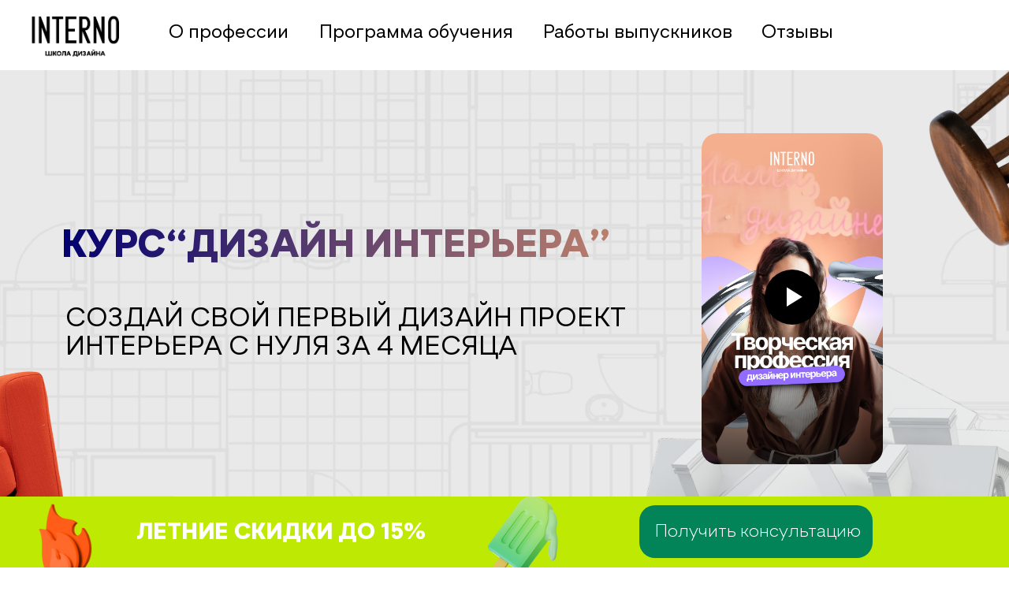

--- FILE ---
content_type: text/html; charset=UTF-8
request_url: https://internoschool.uz/interiordesign
body_size: 59526
content:
<!DOCTYPE html> <html> <head> <meta charset="utf-8" /> <meta http-equiv="Content-Type" content="text/html; charset=utf-8" /> <meta name="viewport" content="width=device-width, initial-scale=1.0" /> <!--metatextblock--> <title>Курс "Дизайн интерьера" с 0 до полноценного проекта в портфолио.</title> <meta property="og:url" content="https://internoschool.uz/interiordesign" /> <meta property="og:title" content="Курс &quot;Дизайн интерьера&quot; с 0 до полноценного проекта в портфолио в Ташкенте." /> <meta property="og:description" content="" /> <meta property="og:type" content="website" /> <link rel="canonical" href="https://internoschool.uz/interiordesign"> <!--/metatextblock--> <meta name="format-detection" content="telephone=no" /> <meta http-equiv="x-dns-prefetch-control" content="on"> <link rel="dns-prefetch" href="https://ws.tildacdn.com"> <link rel="dns-prefetch" href="https://static.tildacdn.one"> <link rel="shortcut icon" href="https://static.tildacdn.one/tild6266-6432-4263-b637-343337326239/favicon.ico" type="image/x-icon" /> <link rel="apple-touch-icon" href="https://static.tildacdn.one/tild6336-3863-4461-a231-386464643836/apple-touch-icon.png"> <link rel="apple-touch-icon" sizes="76x76" href="https://static.tildacdn.one/tild6336-3863-4461-a231-386464643836/apple-touch-icon.png"> <link rel="apple-touch-icon" sizes="152x152" href="https://static.tildacdn.one/tild6336-3863-4461-a231-386464643836/apple-touch-icon.png"> <link rel="apple-touch-startup-image" href="https://static.tildacdn.one/tild6336-3863-4461-a231-386464643836/apple-touch-icon.png"> <meta name="msapplication-TileColor" content="#000000"> <meta name="msapplication-TileImage" content="https://static.tildacdn.one/tild6132-6364-4131-b864-613934386631/android-chrome-512x5.png"> <!-- Assets --> <script src="https://neo.tildacdn.com/js/tilda-fallback-1.0.min.js" async charset="utf-8"></script> <link rel="stylesheet" href="https://static.tildacdn.one/css/tilda-grid-3.0.min.css" type="text/css" media="all" onerror="this.loaderr='y';"/> <link rel="stylesheet" href="https://static.tildacdn.one/ws/project3911656/tilda-blocks-page46481527.min.css?t=1755151685" type="text/css" media="all" onerror="this.loaderr='y';" /> <link rel="stylesheet" href="https://static.tildacdn.one/css/tilda-popup-1.1.min.css" type="text/css" media="print" onload="this.media='all';" onerror="this.loaderr='y';" /> <noscript><link rel="stylesheet" href="https://static.tildacdn.one/css/tilda-popup-1.1.min.css" type="text/css" media="all" /></noscript> <link rel="stylesheet" href="https://static.tildacdn.one/css/tilda-forms-1.0.min.css" type="text/css" media="all" onerror="this.loaderr='y';" /> <link rel="stylesheet" href="https://fonts.googleapis.com/css2?family=Montserrat:wght@300;400;600;700" type="text/css" /> <link rel="stylesheet" type="text/css" href="/custom.css?t=1755151685"> <script nomodule src="https://static.tildacdn.one/js/tilda-polyfill-1.0.min.js" charset="utf-8"></script> <script type="text/javascript">function t_onReady(func) {if(document.readyState!='loading') {func();} else {document.addEventListener('DOMContentLoaded',func);}}
function t_onFuncLoad(funcName,okFunc,time) {if(typeof window[funcName]==='function') {okFunc();} else {setTimeout(function() {t_onFuncLoad(funcName,okFunc,time);},(time||100));}}function t396_initialScale(t){var e=document.getElementById("rec"+t);if(e){var r=e.querySelector(".t396__artboard");if(r){var a=document.documentElement.clientWidth,i=[],l,n=r.getAttribute("data-artboard-screens");if(n){n=n.split(",");for(var o=0;o<n.length;o++)i[o]=parseInt(n[o],10)}else i=[320,480,640,960,1200];for(var o=0;o<i.length;o++){var d=i[o];a>=d&&(l=d)}var c="edit"===window.allrecords.getAttribute("data-tilda-mode"),s="center"===t396_getFieldValue(r,"valign",l,i),g="grid"===t396_getFieldValue(r,"upscale",l,i),u=t396_getFieldValue(r,"height_vh",l,i),_=t396_getFieldValue(r,"height",l,i),f=!!window.opr&&!!window.opr.addons||!!window.opera||-1!==navigator.userAgent.indexOf(" OPR/");if(!c&&s&&!g&&!u&&_&&!f){var h=parseFloat((a/l).toFixed(3)),v=[r,r.querySelector(".t396__carrier"),r.querySelector(".t396__filter")],p=Math.floor(parseInt(_,10)*h)+"px",b;r.style.setProperty("--initial-scale-height",p);for(var o=0;o<v.length;o++)v[o].style.setProperty("height","var(--initial-scale-height)");t396_scaleInitial__getElementsToScale(r).forEach((function(t){t.style.zoom=h}))}}}}function t396_scaleInitial__getElementsToScale(t){return t?Array.prototype.slice.call(t.children).filter((function(t){return t&&(t.classList.contains("t396__elem")||t.classList.contains("t396__group"))})):[]}function t396_getFieldValue(t,e,r,a){var i,l=a[a.length-1];if(!(i=r===l?t.getAttribute("data-artboard-"+e):t.getAttribute("data-artboard-"+e+"-res-"+r)))for(var n=0;n<a.length;n++){var o=a[n];if(!(o<=r)&&(i=o===l?t.getAttribute("data-artboard-"+e):t.getAttribute("data-artboard-"+e+"-res-"+o)))break}return i}window.TN_SCALE_INITIAL_VER="1.0";</script> <script src="https://static.tildacdn.one/js/jquery-1.10.2.min.js" charset="utf-8" onerror="this.loaderr='y';"></script> <script src="https://static.tildacdn.one/js/tilda-scripts-3.0.min.js" charset="utf-8" defer onerror="this.loaderr='y';"></script> <script src="https://static.tildacdn.one/ws/project3911656/tilda-blocks-page46481527.min.js?t=1755151685" charset="utf-8" async onerror="this.loaderr='y';"></script> <script src="https://static.tildacdn.one/js/tilda-lazyload-1.0.min.js" charset="utf-8" async onerror="this.loaderr='y';"></script> <script src="https://static.tildacdn.one/js/tilda-zero-1.1.min.js" charset="utf-8" async onerror="this.loaderr='y';"></script> <script src="https://static.tildacdn.one/js/tilda-forms-1.0.min.js" charset="utf-8" async onerror="this.loaderr='y';"></script> <script src="https://static.tildacdn.one/js/tilda-popup-1.0.min.js" charset="utf-8" async onerror="this.loaderr='y';"></script> <script src="https://static.tildacdn.one/js/tilda-zero-forms-1.0.min.js" charset="utf-8" async onerror="this.loaderr='y';"></script> <script src="https://static.tildacdn.one/js/tilda-zero-scale-1.0.min.js" charset="utf-8" async onerror="this.loaderr='y';"></script> <script src="https://static.tildacdn.one/js/tilda-zero-video-1.0.min.js" charset="utf-8" async onerror="this.loaderr='y';"></script> <script src="https://static.tildacdn.one/js/tilda-zero-fixed-1.0.min.js" charset="utf-8" async onerror="this.loaderr='y';"></script> <script src="https://static.tildacdn.one/js/tilda-events-1.0.min.js" charset="utf-8" async onerror="this.loaderr='y';"></script> <!-- nominify begin --><meta name="facebook-domain-verification" content="u24wxk8644tn5r8svoxzj40hn7mezx" /> <!-- Meta Pixel Code --> <script>
!function(f,b,e,v,n,t,s)
{if(f.fbq)return;n=f.fbq=function(){n.callMethod?
n.callMethod.apply(n,arguments):n.queue.push(arguments)};
if(!f._fbq)f._fbq=n;n.push=n;n.loaded=!0;n.version='2.0';
n.queue=[];t=b.createElement(e);t.async=!0;
t.src=v;s=b.getElementsByTagName(e)[0];
s.parentNode.insertBefore(t,s)}(window, document,'script',
'https://connect.facebook.net/en_US/fbevents.js');
fbq('init', '840099536701166');
fbq('track', 'PageView');
</script> <noscript><img height="1" width="1" style="display:none"
src="https://www.facebook.com/tr?id=840099536701166&ev=PageView&noscript=1"
/></noscript> <!-- End Meta Pixel Code --> <!-- Top.Mail.Ru counter --> <script type="text/javascript">
var _tmr = window._tmr || (window._tmr = []);
_tmr.push({id: "3496272", type: "pageView", start: (new Date()).getTime()});
(function (d, w, id) {
  if (d.getElementById(id)) return;
  var ts = d.createElement("script"); ts.type = "text/javascript"; ts.async = true; ts.id = id;
  ts.src = "https://top-fwz1.mail.ru/js/code.js";
  var f = function () {var s = d.getElementsByTagName("script")[0]; s.parentNode.insertBefore(ts, s);};
  if (w.opera == "[object Opera]") { d.addEventListener("DOMContentLoaded", f, false); } else { f(); }
})(document, window, "tmr-code");
</script> <noscript><div><img src="https://top-fwz1.mail.ru/counter?id=3496272;js=na" style="position:absolute;left:-9999px;" alt="Top.Mail.Ru" /></div></noscript> <!-- /Top.Mail.Ru counter --> <!-- Carrot quest BEGIN --> <script type="text/javascript">
!function(){function t(t,e){return function(){window.carrotquestasync.push(t,arguments)}}if("undefined"==typeof carrotquest){var e=document.createElement("script");e.type="text/javascript",e.async=!0,e.src="https://cdn.carrotquest.app/api.min.js",document.getElementsByTagName("head")[0].appendChild(e),window.carrotquest={},window.carrotquestasync=[],carrotquest.settings={};for(var n=["connect","track","identify","auth","onReady","addCallback","removeCallback","trackMessageInteraction"],a=0;a<n.length;a++)carrotquest[n[a]]=t(n[a])}}(),carrotquest.connect("63745-be36b9732b02ebca15a8bcb57b");
</script> <!-- Carrot quest END --><!-- nominify end --><script type="text/javascript">window.dataLayer=window.dataLayer||[];</script> <!-- Google Tag Manager --> <script type="text/javascript">(function(w,d,s,l,i){w[l]=w[l]||[];w[l].push({'gtm.start':new Date().getTime(),event:'gtm.js'});var f=d.getElementsByTagName(s)[0],j=d.createElement(s),dl=l!='dataLayer'?'&l='+l:'';j.async=true;j.src='https://www.googletagmanager.com/gtm.js?id='+i+dl;f.parentNode.insertBefore(j,f);})(window,document,'script','dataLayer','G-DBH80WJJL4');</script> <!-- End Google Tag Manager --> <!-- Global Site Tag (gtag.js) - Google Analytics --> <script type="text/javascript" data-tilda-cookie-type="analytics">window.mainTracker='gtag';window.gtagTrackerID='G-DBH80WJJL4';function gtag(){dataLayer.push(arguments);}
setTimeout(function(){(function(w,d,s,i){var f=d.getElementsByTagName(s)[0],j=d.createElement(s);j.async=true;j.src='https://www.googletagmanager.com/gtag/js?id='+i;f.parentNode.insertBefore(j,f);gtag('js',new Date());gtag('config',i,{});})(window,document,'script',window.gtagTrackerID);},2000);</script> <!-- Facebook Pixel Code --> <script type="text/javascript" data-tilda-cookie-type="advertising">setTimeout(function(){!function(f,b,e,v,n,t,s)
{if(f.fbq)return;n=f.fbq=function(){n.callMethod?n.callMethod.apply(n,arguments):n.queue.push(arguments)};if(!f._fbq)f._fbq=n;n.push=n;n.loaded=!0;n.version='2.0';n.agent='pltilda';n.queue=[];t=b.createElement(e);t.async=!0;t.src=v;s=b.getElementsByTagName(e)[0];s.parentNode.insertBefore(t,s)}(window,document,'script','https://connect.facebook.net/en_US/fbevents.js');fbq('init','840099536701166');fbq('track','PageView');},2000);</script> <!-- End Facebook Pixel Code --> <script type="text/javascript">(function() {if((/bot|google|yandex|baidu|bing|msn|duckduckbot|teoma|slurp|crawler|spider|robot|crawling|facebook/i.test(navigator.userAgent))===false&&typeof(sessionStorage)!='undefined'&&sessionStorage.getItem('visited')!=='y'&&document.visibilityState){var style=document.createElement('style');style.type='text/css';style.innerHTML='@media screen and (min-width: 980px) {.t-records {opacity: 0;}.t-records_animated {-webkit-transition: opacity ease-in-out .2s;-moz-transition: opacity ease-in-out .2s;-o-transition: opacity ease-in-out .2s;transition: opacity ease-in-out .2s;}.t-records.t-records_visible {opacity: 1;}}';document.getElementsByTagName('head')[0].appendChild(style);function t_setvisRecs(){var alr=document.querySelectorAll('.t-records');Array.prototype.forEach.call(alr,function(el) {el.classList.add("t-records_animated");});setTimeout(function() {Array.prototype.forEach.call(alr,function(el) {el.classList.add("t-records_visible");});sessionStorage.setItem("visited","y");},400);}
document.addEventListener('DOMContentLoaded',t_setvisRecs);}})();</script></head> <body class="t-body" style="margin:0;"> <!--allrecords--> <div id="allrecords" class="t-records" data-hook="blocks-collection-content-node" data-tilda-project-id="3911656" data-tilda-page-id="46481527" data-tilda-page-alias="interiordesign" data-tilda-formskey="dc815f9b101cf538362e22e113911656" data-tilda-imgoptimoff="yes" data-tilda-lazy="yes" data-tilda-root-zone="one" data-tilda-project-headcode="yes" data-tilda-ts="y" data-tilda-project-country="UZ"> <div id="rec759676032" class="r t-rec" style=" " data-animationappear="off" data-record-type="396"> <!-- T396 --> <style>#rec759676032 .t396__artboard {position:fixed;width:100%;left:0;bottom:0;z-index:990;}#rec759676032 .t396__artboard {height:90px;background-color:#bee902;}#rec759676032 .t396__filter {height:90px;}#rec759676032 .t396__carrier{height:90px;background-position:center bottom;background-attachment:fixed;transform:translate3d(0,0,0);-moz-transform:unset;background-size:cover;background-repeat:no-repeat;}@media screen and (min-width:1199px) {#rec759676032 .t396__carrier-wrapper {position:absolute;width:100%;height:100%;top:0;left:0;-webkit-clip-path:inset(0 0 0 0);clip-path:inset(0 0 0 0);}#rec759676032 .t396__carrier{position:fixed;display:block;width:100%;height:100% !important;top:0;left:0;background-size:cover;background-position:center bottom;transform:translateZ(0);will-change:transform;pointer-events:none;}}@media screen and (max-width:1199px) {#rec759676032 .t396__carrier-wrapper {position:absolute;width:100%;height:100%;top:0;left:0;-webkit-clip-path:inset(0 0 0 0);clip-path:inset(0 0 0 0);}}@media screen and (max-width:1199px) {#rec759676032 .t396__artboard,#rec759676032 .t396__filter,#rec759676032 .t396__carrier {}#rec759676032 .t396__filter {}#rec759676032 .t396__carrier {background-attachment:scroll;}}@media screen and (max-width:959px) {#rec759676032 .t396__artboard,#rec759676032 .t396__filter,#rec759676032 .t396__carrier {}#rec759676032 .t396__filter {}#rec759676032 .t396__carrier {background-attachment:scroll;}}@media screen and (max-width:639px) {#rec759676032 .t396__artboard,#rec759676032 .t396__filter,#rec759676032 .t396__carrier {}#rec759676032 .t396__filter {}#rec759676032 .t396__carrier {background-attachment:scroll;}}@media screen and (max-width:479px) {#rec759676032 .t396__artboard,#rec759676032 .t396__filter,#rec759676032 .t396__carrier {height:100px;}#rec759676032 .t396__filter {}#rec759676032 .t396__carrier {background-attachment:scroll;}}#rec759676032 .tn-elem[data-elem-id="1717670882341"]{z-index:2;top:-9px;left:calc(50% - 600px + 548px);width:145px;height:auto;}#rec759676032 .tn-elem[data-elem-id="1717670882341"] .tn-atom{background-position:center center;border-color:transparent ;border-style:solid;}#rec759676032 .tn-elem[data-elem-id="1717670882341"] .tn-atom__img {}@media screen and (max-width:1199px) {}@media screen and (max-width:959px) {}@media screen and (max-width:639px) {}@media screen and (max-width:479px) {#rec759676032 .tn-elem[data-elem-id="1717670882341"] {top:-32px;left:calc(50% - 160px + 241px);width:94px;height:auto;}#rec759676032 .tn-elem[data-elem-id="1717670882341"] .tn-atom {background-size:cover;-webkit-transform:rotate(196deg);-moz-transform:rotate(196deg);transform:rotate(196deg);}}#rec759676032 .tn-elem[data-elem-id="1717669951305"]{z-index:3;top:-9px;left:calc(50% - 600px + 548px);width:145px;height:auto;}#rec759676032 .tn-elem[data-elem-id="1717669951305"] .tn-atom{background-position:center center;border-color:transparent ;border-style:solid;}#rec759676032 .tn-elem[data-elem-id="1717669951305"] .tn-atom__img {}@media screen and (max-width:1199px) {}@media screen and (max-width:959px) {}@media screen and (max-width:639px) {}@media screen and (max-width:479px) {#rec759676032 .tn-elem[data-elem-id="1717669951305"] {top:32px;left:calc(50% - 160px + -70px);width:94px;height:auto;}}#rec759676032 .tn-elem[data-elem-id="1710145724687"]{color:#ffffff;text-align:center;z-index:4;top:28px;left:calc(50% - 600px + 120px);width:393px;height:auto;}#rec759676032 .tn-elem[data-elem-id="1710145724687"] .tn-atom{color:#ffffff;font-size:29px;font-family:'grammatik',Arial,sans-serif;line-height:1.2;font-weight:700;background-position:center center;border-color:transparent ;border-style:solid;}@media screen and (max-width:1199px) {}@media screen and (max-width:959px) {}@media screen and (max-width:639px) {}@media screen and (max-width:479px) {#rec759676032 .tn-elem[data-elem-id="1710145724687"] {top:19px;left:calc(50% - 160px + 0px);width:116px;height:auto;}#rec759676032 .tn-elem[data-elem-id="1710145724687"] {text-align:center;}#rec759676032 .tn-elem[data-elem-id="1710145724687"] .tn-atom{font-size:21px;line-height:1.05;background-size:cover;}}#rec759676032 .tn-elem[data-elem-id="1717670121211"]{z-index:5;top:-22px;left:calc(50% - 600px + -54px);width:174px;height:auto;}#rec759676032 .tn-elem[data-elem-id="1717670121211"] .tn-atom{background-position:center center;border-color:transparent ;border-style:solid;}#rec759676032 .tn-elem[data-elem-id="1717670121211"] .tn-atom__img {}@media screen and (max-width:1199px) {}@media screen and (max-width:959px) {}@media screen and (max-width:639px) {}@media screen and (max-width:479px) {#rec759676032 .tn-elem[data-elem-id="1717670121211"] {top:40px;left:calc(50% - 160px + 70px);width:106px;height:auto;}#rec759676032 .tn-elem[data-elem-id="1717670121211"] .tn-atom {background-size:cover;-webkit-transform:rotate(353deg);-moz-transform:rotate(353deg);transform:rotate(353deg);}}#rec759676032 .tn-elem[data-elem-id="1710145954525"]{z-index:6;top:11px;left:calc(50% - 600px + 771px);width:296px;height:67px;}#rec759676032 .tn-elem[data-elem-id="1710145954525"] .tn-atom{border-width:0px;border-radius:20px;background-color:#038358;background-position:center center;border-color:transparent ;border-style:solid;}@media screen and (max-width:1199px) {}@media screen and (max-width:959px) {}@media screen and (max-width:639px) {}@media screen and (max-width:479px) {#rec759676032 .tn-elem[data-elem-id="1710145954525"] {top:29px;left:calc(50% - 160px + 128px);width:192px;height:42px;}}#rec759676032 .tn-elem[data-elem-id="1710145925796"]{color:#ffffff;z-index:7;top:27px;left:calc(50% - 600px + 790px);width:268px;height:auto;}#rec759676032 .tn-elem[data-elem-id="1710145925796"] .tn-atom{color:#ffffff;font-size:23px;font-family:'grammatik',Arial,sans-serif;line-height:1.55;font-weight:300;background-position:center center;border-color:transparent ;border-style:solid;}@media screen and (max-width:1199px) {}@media screen and (max-width:959px) {}@media screen and (max-width:639px) {}@media screen and (max-width:479px) {#rec759676032 .tn-elem[data-elem-id="1710145925796"] {top:40px;left:calc(50% - 160px + 140px);width:173px;height:auto;}#rec759676032 .tn-elem[data-elem-id="1710145925796"] .tn-atom{font-size:14px;background-size:cover;}}</style> <div class='t396'> <div class="t396__artboard" data-artboard-recid="759676032" data-artboard-screens="320,480,640,960,1200" data-artboard-height="90" data-artboard-valign="bottom" data-artboard-upscale="grid" data-artboard-pos="fixed" data-artboard-fixed-pos="bottom" data-artboard-fixed-need-js="y" data-artboard-height-res-320="100"> <div class="t396__carrier-wrapper"> <div class="t396__carrier" data-artboard-recid="759676032"></div> </div> <div class="t396__filter" data-artboard-recid="759676032"></div> <div class='t396__elem tn-elem tn-elem__7596760321717670882341' data-elem-id='1717670882341' data-elem-type='image' data-field-top-value="-9" data-field-left-value="548" data-field-width-value="145" data-field-axisy-value="top" data-field-axisx-value="left" data-field-container-value="grid" data-field-topunits-value="px" data-field-leftunits-value="px" data-field-heightunits-value="" data-field-widthunits-value="px" data-field-filewidth-value="1680" data-field-fileheight-value="1680" data-field-top-res-320-value="-32" data-field-left-res-320-value="241" data-field-width-res-320-value="94"> <div class='tn-atom'> <img class='tn-atom__img t-img' data-original='https://static.tildacdn.one/tild3964-3935-4838-b330-373936373139/summer_8_1.png'
src='https://thb.tildacdn.one/tild3964-3935-4838-b330-373936373139/-/resize/20x/summer_8_1.png'
alt='' imgfield='tn_img_1717670882341'
/> </div> </div> <div class='t396__elem tn-elem tn-elem__7596760321717669951305' data-elem-id='1717669951305' data-elem-type='image' data-field-top-value="-9" data-field-left-value="548" data-field-width-value="145" data-field-axisy-value="top" data-field-axisx-value="left" data-field-container-value="grid" data-field-topunits-value="px" data-field-leftunits-value="px" data-field-heightunits-value="" data-field-widthunits-value="px" data-field-filewidth-value="1680" data-field-fileheight-value="1680" data-field-top-res-320-value="32" data-field-left-res-320-value="-70" data-field-width-res-320-value="94"> <div class='tn-atom'> <img class='tn-atom__img t-img' data-original='https://static.tildacdn.one/tild3964-3935-4838-b330-373936373139/summer_8_1.png'
src='https://thb.tildacdn.one/tild3964-3935-4838-b330-373936373139/-/resize/20x/summer_8_1.png'
alt='' imgfield='tn_img_1717669951305'
/> </div> </div> <div class='t396__elem tn-elem tn-elem__7596760321710145724687' data-elem-id='1710145724687' data-elem-type='text' data-field-top-value="28" data-field-left-value="120" data-field-width-value="393" data-field-axisy-value="top" data-field-axisx-value="left" data-field-container-value="grid" data-field-topunits-value="px" data-field-leftunits-value="px" data-field-heightunits-value="" data-field-widthunits-value="px" data-field-top-res-320-value="19" data-field-left-res-320-value="0" data-field-width-res-320-value="116"> <div class='tn-atom'field='tn_text_1710145724687'>ЛЕТНИЕ СКИДКИ ДО 15%</div> </div> <div class='t396__elem tn-elem tn-elem__7596760321717670121211' data-elem-id='1717670121211' data-elem-type='image' data-field-top-value="-22" data-field-left-value="-54" data-field-width-value="174" data-field-axisy-value="top" data-field-axisx-value="left" data-field-container-value="grid" data-field-topunits-value="px" data-field-leftunits-value="px" data-field-heightunits-value="" data-field-widthunits-value="px" data-field-filewidth-value="1680" data-field-fileheight-value="1671" data-field-top-res-320-value="40" data-field-left-res-320-value="70" data-field-width-res-320-value="106"> <div class='tn-atom'> <img class='tn-atom__img t-img' data-original='https://static.tildacdn.one/tild6662-6637-4837-a236-656636306633/photo.png'
src='https://thb.tildacdn.one/tild6662-6637-4837-a236-656636306633/-/resize/20x/photo.png'
alt='' imgfield='tn_img_1717670121211'
/> </div> </div> <div class='t396__elem tn-elem tn-elem__7596760321710145954525' data-elem-id='1710145954525' data-elem-type='shape' data-field-top-value="11" data-field-left-value="771" data-field-height-value="67" data-field-width-value="296" data-field-axisy-value="top" data-field-axisx-value="left" data-field-container-value="grid" data-field-topunits-value="px" data-field-leftunits-value="px" data-field-heightunits-value="px" data-field-widthunits-value="px" data-field-top-res-320-value="29" data-field-left-res-320-value="128" data-field-height-res-320-value="42" data-field-width-res-320-value="192"> <a class='tn-atom' href="#popup:myform"> </a> </div> <div class='t396__elem tn-elem tn-elem__7596760321710145925796' data-elem-id='1710145925796' data-elem-type='text' data-field-top-value="27" data-field-left-value="790" data-field-width-value="268" data-field-axisy-value="top" data-field-axisx-value="left" data-field-container-value="grid" data-field-topunits-value="px" data-field-leftunits-value="px" data-field-heightunits-value="" data-field-widthunits-value="px" data-field-top-res-320-value="40" data-field-left-res-320-value="140" data-field-width-res-320-value="173"> <div class='tn-atom'><a href="#popup:myform"style="color: inherit">Получить консультацию</a></div> </div> </div> </div> <script>t_onReady(function() {t_onFuncLoad('t396_init',function() {t396_init('759676032');});});</script> <!-- /T396 --> </div> <div id="rec728672710" class="r t-rec" style=" " data-animationappear="off" data-record-type="396"> <!-- T396 --> <style>#rec728672710 .t396__artboard {height:955px;background-color:#ffffff;}#rec728672710 .t396__filter {height:955px;}#rec728672710 .t396__carrier{height:955px;background-position:center center;background-attachment:scroll;background-size:cover;background-repeat:no-repeat;}@media screen and (max-width:1199px) {#rec728672710 .t396__artboard,#rec728672710 .t396__filter,#rec728672710 .t396__carrier {}#rec728672710 .t396__filter {}#rec728672710 .t396__carrier {background-attachment:scroll;}}@media screen and (max-width:959px) {#rec728672710 .t396__artboard,#rec728672710 .t396__filter,#rec728672710 .t396__carrier {}#rec728672710 .t396__filter {}#rec728672710 .t396__carrier {background-attachment:scroll;}}@media screen and (max-width:639px) {#rec728672710 .t396__artboard,#rec728672710 .t396__filter,#rec728672710 .t396__carrier {}#rec728672710 .t396__filter {}#rec728672710 .t396__carrier {background-attachment:scroll;}}@media screen and (max-width:479px) {#rec728672710 .t396__artboard,#rec728672710 .t396__filter,#rec728672710 .t396__carrier {height:1155px;}#rec728672710 .t396__filter {}#rec728672710 .t396__carrier {background-attachment:scroll;}}#rec728672710 .tn-elem[data-elem-id="1710173277894"]{z-index:3;top:89px;left:calc(50% - 600px + -295px);width:1761px;height:759px;}#rec728672710 .tn-elem[data-elem-id="1710173277894"] .tn-atom {border-radius:119px 119px 119px 119px;background-color:#e9e9e9;background-position:center center;border-color:transparent ;border-style:solid;}@media screen and (max-width:1199px) {}@media screen and (max-width:959px) {}@media screen and (max-width:639px) {}@media screen and (max-width:479px) {#rec728672710 .tn-elem[data-elem-id="1710173277894"] {top:-17px;left:calc(50% - 160px + -114px);width:565px;height:712px;border-radius:0px;}#rec728672710 .tn-elem[data-elem-id="1710173277894"] .tn-atom {background-size:cover;border-radius:0px;}}#rec728672710 .tn-elem[data-elem-id="1710173277898"]{z-index:4;top:89px;left:calc(50% - 600px + -295px);width:1761px;height:759px;}#rec728672710 .tn-elem[data-elem-id="1710173277898"] .tn-atom {border-radius:0px 0px 0px 0px;background-position:center center;background-size:cover;background-repeat:no-repeat;border-color:transparent ;border-style:solid;}@media screen and (max-width:1199px) {}@media screen and (max-width:959px) {}@media screen and (max-width:639px) {}@media screen and (max-width:479px) {#rec728672710 .tn-elem[data-elem-id="1710173277898"] {top:-17px;left:calc(50% - 160px + -114px);width:568px;height:712px;border-radius:0px;}#rec728672710 .tn-elem[data-elem-id="1710173277898"] .tn-atom {background-size:cover;border-radius:0px;}}#rec728672710 .tn-elem[data-elem-id="1710173277901"]{z-index:5;top:621px;left:calc(50% - 600px + -1606px);width:558px;height:358px;}#rec728672710 .tn-elem[data-elem-id="1710173277901"] .tn-atom {border-radius:0px 0px 0px 0px;background-position:center center;background-size:cover;background-repeat:no-repeat;border-color:transparent ;border-style:solid;}@media screen and (max-width:1199px) {}@media screen and (max-width:959px) {}@media screen and (max-width:639px) {}@media screen and (max-width:479px) {#rec728672710 .tn-elem[data-elem-id="1710173277901"] {top:660px;left:calc(50% - 160px + -614px);width:280px;height:211px;}}#rec728672710 .tn-elem[data-elem-id="1710173277904"]{z-index:6;top:-570px;left:calc(50% - 600px + 1460px);width:496px;height:214px;}#rec728672710 .tn-elem[data-elem-id="1710173277904"] .tn-atom {border-radius:0px 0px 0px 0px;background-position:center center;background-size:cover;background-repeat:no-repeat;border-color:transparent ;border-style:solid;}@media screen and (max-width:1199px) {}@media screen and (max-width:959px) {}@media screen and (max-width:639px) {}@media screen and (max-width:479px) {#rec728672710 .tn-elem[data-elem-id="1710173277904"] {top:6px;left:calc(50% - 160px + 192px);width:289px;height:165px;}}#rec728672710 .tn-elem[data-elem-id="1710173277910"]{z-index:7;top:89px;left:calc(50% - 600px + 1103px);width:361px;height:270px;}#rec728672710 .tn-elem[data-elem-id="1710173277910"] .tn-atom {border-radius:0px 0px 0px 0px;background-position:center center;background-size:cover;background-repeat:no-repeat;border-color:transparent ;border-style:solid;}@media screen and (max-width:1199px) {}@media screen and (max-width:959px) {}@media screen and (max-width:639px) {}@media screen and (max-width:479px) {#rec728672710 .tn-elem[data-elem-id="1710173277910"] {top:-55px;left:calc(50% - 160px + -114px);width:237px;height:178px;border-radius:0px;}#rec728672710 .tn-elem[data-elem-id="1710173277910"] .tn-atom {background-size:cover;border-radius:0px;-webkit-transform:rotate(240deg);-moz-transform:rotate(240deg);transform:rotate(240deg);}}#rec728672710 .tn-elem[data-elem-id="1710173277912"]{z-index:8;top:417px;left:calc(50% - 600px + 497px);width:996px;height:429px;}#rec728672710 .tn-elem[data-elem-id="1710173277912"] .tn-atom {border-radius:0px 0px 0px 0px;background-position:center center;background-size:cover;background-repeat:no-repeat;border-color:transparent ;border-style:solid;}@media screen and (max-width:1199px) {}@media screen and (max-width:959px) {}@media screen and (max-width:639px) {}@media screen and (max-width:479px) {#rec728672710 .tn-elem[data-elem-id="1710173277912"] {top:485px;left:calc(50% - 160px + 112px);width:350px;height:211px;}}#rec728672710 .tn-elem[data-elem-id="1710173277907"]{z-index:9;top:259px;left:calc(50% - 600px + -295px);width:475px;height:569px;}#rec728672710 .tn-elem[data-elem-id="1710173277907"] .tn-atom {border-radius:0px 0px 0px 0px;background-position:center center;background-size:cover;background-repeat:no-repeat;border-color:transparent ;border-style:solid;}@media screen and (max-width:1199px) {}@media screen and (max-width:959px) {}@media screen and (max-width:639px) {}@media screen and (max-width:479px) {#rec728672710 .tn-elem[data-elem-id="1710173277907"] {top:-39px;left:calc(50% - 160px + -707px);width:348px;height:435px;}}#rec728672710 .tn-elem[data-elem-id="1710174351844"] {color:transparent;background-image:linear-gradient(0.253turn,rgba(2,0,112,1) 0%,rgba(242,166,107,1) 100%);-webkit-background-clip:text;will-change:transform;text-align:center;z-index:10;top:-567px;left:calc(50% - 600px + -186px);width:1366px;height:auto;}#rec728672710 .tn-elem[data-elem-id="1710174351844"] .tn-atom {vertical-align:middle;color:transparent;background-image:linear-gradient(0.253turn,rgba(2,0,112,1) 0%,rgba(242,166,107,1) 100%);-webkit-background-clip:text;will-change:transform;font-size:108px;font-family:'grammatik',Arial,sans-serif;line-height:1.45;font-weight:700;background-position:center center;border-color:transparent ;border-style:solid;}@media screen and (max-width:1199px) {}@media screen and (max-width:959px) {}@media screen and (max-width:639px) {}@media screen and (max-width:479px) {#rec728672710 .tn-elem[data-elem-id="1710174351844"] {top:166px;left:calc(50% - 160px + -52px);width:424px;height:auto;}#rec728672710 .tn-elem[data-elem-id="1710174351844"] .tn-atom{font-size:34px;line-height:1.15;background-size:cover;}}#rec728672710 .tn-elem[data-elem-id="1710174351856"]{color:#000000;z-index:11;top:387px;left:calc(50% - 600px + 43px);width:730px;height:auto;}#rec728672710 .tn-elem[data-elem-id="1710174351856"] .tn-atom {vertical-align:middle;color:#000000;font-size:34px;font-family:'grammatik',Arial,sans-serif;line-height:1.05;font-weight:400;text-transform:uppercase;background-position:center center;border-color:transparent ;border-style:solid;}@media screen and (max-width:1199px) {}@media screen and (max-width:959px) {}@media screen and (max-width:639px) {}@media screen and (max-width:479px) {#rec728672710 .tn-elem[data-elem-id="1710174351856"] {top:278px;left:calc(50% - 160px + 24px);width:272px;height:auto;}#rec728672710 .tn-elem[data-elem-id="1710174351856"] {text-align:center;}#rec728672710 .tn-elem[data-elem-id="1710174351856"] .tn-atom{font-size:21px;line-height:1.25;background-size:cover;}}#rec728672710 .tn-elem[data-elem-id="1710174351864"]{z-index:12;top:20px;left:calc(50% - 600px + 174px);width:841px;height:37px;}#rec728672710 .tn-elem[data-elem-id="1710174351864"] .tn-atom {border-radius:0px 0px 0px 0px;background-position:center center;border-color:transparent ;border-style:solid;}@media screen and (max-width:1199px) {}@media screen and (max-width:959px) {}@media screen and (max-width:639px) {}@media screen and (max-width:479px) {#rec728672710 .tn-elem[data-elem-id="1710174351864"] {top:-55px;left:calc(50% - 160px + 71px);width:193px;height:36px;border-radius:40px;}#rec728672710 .tn-elem[data-elem-id="1710174351864"] .tn-atom {background-size:cover;border-radius:40px;}}#rec728672710 .tn-elem[data-elem-id="1710174351873"]{color:#000000;text-align:LEFT;z-index:13;top:23px;left:calc(50% - 600px + 926px);width:100px;height:auto;}#rec728672710 .tn-elem[data-elem-id="1710174351873"] .tn-atom {vertical-align:middle;color:#000000;font-size:24px;font-family:'grammatik',Arial,sans-serif;font-weight:400;background-position:center center;border-color:transparent ;border-style:solid;}@media screen and (max-width:1199px) {}@media screen and (max-width:959px) {}@media screen and (max-width:639px) {}@media screen and (max-width:479px) {#rec728672710 .tn-elem[data-elem-id="1710174351873"] {top:-318px;left:calc(50% - 160px + -349px);height:auto;}}#rec728672710 .tn-elem[data-elem-id="1710174351871"]{color:#000000;text-align:LEFT;z-index:14;top:23px;left:calc(50% - 600px + 649px);width:252px;height:auto;}#rec728672710 .tn-elem[data-elem-id="1710174351871"] .tn-atom {vertical-align:middle;color:#000000;font-size:24px;font-family:'grammatik',Arial,sans-serif;font-weight:400;background-position:center center;border-color:transparent ;border-style:solid;}@media screen and (max-width:1199px) {}@media screen and (max-width:959px) {}@media screen and (max-width:639px) {}@media screen and (max-width:479px) {#rec728672710 .tn-elem[data-elem-id="1710174351871"] {top:-318px;left:calc(50% - 160px + -625px);height:auto;}}#rec728672710 .tn-elem[data-elem-id="1710174351876"] {color:transparent;background-image:linear-gradient(0.253turn,rgba(2,0,112,1) 0%,rgba(242,166,107,1) 100%);-webkit-background-clip:text;will-change:transform;text-align:center;z-index:16;top:876px;left:calc(50% - 600px + 365px);width:470px;height:auto;}#rec728672710 .tn-elem[data-elem-id="1710174351876"] .tn-atom {vertical-align:middle;color:transparent;background-image:linear-gradient(0.253turn,rgba(2,0,112,1) 0%,rgba(242,166,107,1) 100%);-webkit-background-clip:text;will-change:transform;font-size:33px;font-family:'grammatik',Arial,sans-serif;font-weight:600;background-position:center center;border-color:transparent ;border-style:solid;}@media screen and (max-width:1199px) {}@media screen and (max-width:959px) {}@media screen and (max-width:639px) {}@media screen and (max-width:479px) {#rec728672710 .tn-elem[data-elem-id="1710174351876"] {top:1090px;left:calc(50% - 160px + -5px);width:330px;height:auto;}#rec728672710 .tn-elem[data-elem-id="1710174351876"] {text-align:center;}#rec728672710 .tn-elem[data-elem-id="1710174351876"] .tn-atom{font-size:23px;background-size:cover;}}#rec728672710 .tn-elem[data-elem-id="1710178021696"]{z-index:17;top:925px;left:calc(50% - 600px + 365px);width:470px;height:2px;}#rec728672710 .tn-elem[data-elem-id="1710178021696"] .tn-atom {border-radius:0px 0px 0px 0px;background-image:linear-gradient(0.253turn,rgba(2,0,112,1) 0%,rgba(242,166,107,1) 100%);border-color:transparent ;border-style:solid;}@media screen and (max-width:1199px) {}@media screen and (max-width:959px) {}@media screen and (max-width:639px) {}@media screen and (max-width:479px) {#rec728672710 .tn-elem[data-elem-id="1710178021696"] {top:1124px;left:calc(50% - 160px + 3px);width:314px;}}#rec728672710 .tn-elem[data-elem-id="1710174351869"]{color:#000000;text-align:LEFT;z-index:18;top:23px;left:calc(50% - 600px + 365px);width:265px;height:auto;}#rec728672710 .tn-elem[data-elem-id="1710174351869"] .tn-atom {vertical-align:middle;color:#000000;font-size:24px;font-family:'grammatik',Arial,sans-serif;font-weight:400;background-position:center center;border-color:transparent ;border-style:solid;}@media screen and (max-width:1199px) {}@media screen and (max-width:959px) {}@media screen and (max-width:639px) {}@media screen and (max-width:479px) {#rec728672710 .tn-elem[data-elem-id="1710174351869"] {top:-318px;left:calc(50% - 160px + -910px);height:auto;}}#rec728672710 .tn-elem[data-elem-id="1710174351866"]{color:#000000;text-align:LEFT;z-index:19;top:23px;left:calc(50% - 600px + 174px);width:156px;height:auto;}#rec728672710 .tn-elem[data-elem-id="1710174351866"] .tn-atom {vertical-align:middle;color:#000000;font-size:24px;font-family:'grammatik',Arial,sans-serif;font-weight:400;background-position:center center;border-color:transparent ;border-style:solid;}@media screen and (max-width:1199px) {}@media screen and (max-width:959px) {}@media screen and (max-width:639px) {}@media screen and (max-width:479px) {#rec728672710 .tn-elem[data-elem-id="1710174351866"] {top:-318px;left:calc(50% - 160px + -1100px);height:auto;}}#rec728672710 .tn-elem[data-elem-id="1710234743152"]{z-index:20;top:20px;left:calc(50% - 600px + 0px);width:111px;height:auto;}#rec728672710 .tn-elem[data-elem-id="1710234743152"] .tn-atom {border-radius:0px 0px 0px 0px;background-position:center center;border-color:transparent ;border-style:solid;}#rec728672710 .tn-elem[data-elem-id="1710234743152"] .tn-atom__img {border-radius:0px 0px 0px 0px;object-position:center center;}@media screen and (max-width:1199px) {#rec728672710 .tn-elem[data-elem-id="1710234743152"] {height:auto;}}@media screen and (max-width:959px) {#rec728672710 .tn-elem[data-elem-id="1710234743152"] {height:auto;}}@media screen and (max-width:639px) {#rec728672710 .tn-elem[data-elem-id="1710234743152"] {height:auto;}}@media screen and (max-width:479px) {#rec728672710 .tn-elem[data-elem-id="1710234743152"] {top:6px;left:calc(50% - 160px + 105px);height:auto;}}#rec728672710 .tn-elem[data-elem-id="1715847930512"] {color:transparent;background-image:linear-gradient(0.253turn,rgba(2,0,112,1) 0%,rgba(242,166,107,1) 100%);-webkit-background-clip:text;will-change:transform;z-index:21;top:277px;left:calc(50% - 600px + 38px);width:903px;height:auto;}#rec728672710 .tn-elem[data-elem-id="1715847930512"] .tn-atom {vertical-align:middle;color:transparent;background-image:linear-gradient(0.253turn,rgba(2,0,112,1) 0%,rgba(242,166,107,1) 100%);-webkit-background-clip:text;will-change:transform;font-size:49px;font-family:'grammatik',Arial,sans-serif;line-height:1.45;font-weight:700;text-transform:uppercase;background-position:center center;border-color:transparent ;border-style:solid;}@media screen and (max-width:1199px) {}@media screen and (max-width:959px) {}@media screen and (max-width:639px) {}@media screen and (max-width:479px) {#rec728672710 .tn-elem[data-elem-id="1715847930512"] {top:-170px;left:calc(50% - 160px + -917px);width:424px;height:auto;}#rec728672710 .tn-elem[data-elem-id="1715847930512"] .tn-atom{font-size:34px;line-height:1.15;background-size:cover;}}#rec728672710 .tn-elem[data-elem-id="1717846654714"]{color:#000000;text-align:center;z-index:22;top:746px;left:calc(50% - 600px + 317px);width:566px;height:auto;}#rec728672710 .tn-elem[data-elem-id="1717846654714"] .tn-atom {vertical-align:middle;color:#000000;font-size:21px;font-family:'grammatik',Arial,sans-serif;line-height:1.05;font-weight:400;text-transform:uppercase;background-position:center center;border-color:transparent ;border-style:solid;}@media screen and (max-width:1199px) {}@media screen and (max-width:959px) {}@media screen and (max-width:639px) {}@media screen and (max-width:479px) {#rec728672710 .tn-elem[data-elem-id="1717846654714"] {top:526px;left:calc(50% - 160px + 24px);width:272px;height:auto;}#rec728672710 .tn-elem[data-elem-id="1717846654714"] {text-align:center;}#rec728672710 .tn-elem[data-elem-id="1717846654714"] .tn-atom{font-size:16px;line-height:1.25;background-size:cover;}}#rec728672710 .tn-elem[data-elem-id="1724060757153"]{z-index:23;top:169px;left:calc(50% - 600px + 850px);width:230px;height:420px;}#rec728672710 .tn-elem[data-elem-id="1724060757153"] .tn-atom {border-radius:20px 20px 20px 20px;overflow:hidden;background-position:center center;background-size:cover;background-repeat:no-repeat;border-color:transparent ;border-style:solid;}@media screen and (max-width:1199px) {}@media screen and (max-width:959px) {}@media screen and (max-width:639px) {}@media screen and (max-width:479px) {#rec728672710 .tn-elem[data-elem-id="1724060757153"] {top:642px;left:calc(50% - 160px + 45px);}}#rec728672710 .tn-elem[data-elem-id="1710174351849"]{z-index:25;top:630px;left:calc(50% - 600px + 368px);width:496px;height:78px;}#rec728672710 .tn-elem[data-elem-id="1710174351849"] .tn-atom {border-radius:22px 22px 22px 22px;background-color:#ffffff;background-position:center center;border-color:transparent ;border-style:solid;}@media screen and (max-width:1199px) {}@media screen and (max-width:959px) {}@media screen and (max-width:639px) {}@media screen and (max-width:479px) {#rec728672710 .tn-elem[data-elem-id="1710174351849"] {top:415px;left:calc(50% - 160px + -24px);width:367px;height:53px;}}#rec728672710 .tn-elem[data-elem-id="1710174351851"]{color:#000000;text-align:CENTER;z-index:26;top:644px;left:calc(50% - 600px + 415px);width:403px;height:auto;}#rec728672710 .tn-elem[data-elem-id="1710174351851"] .tn-atom {vertical-align:middle;color:#000000;font-size:28px;font-family:'grammatik',Arial,sans-serif;font-weight:400;background-position:center center;border-color:transparent ;border-style:solid;}@media screen and (max-width:1199px) {}@media screen and (max-width:959px) {}@media screen and (max-width:639px) {}@media screen and (max-width:479px) {#rec728672710 .tn-elem[data-elem-id="1710174351851"] {top:423px;left:calc(50% - 160px + 10px);width:298px;height:auto;}#rec728672710 .tn-elem[data-elem-id="1710174351851"] .tn-atom{font-size:21px;background-size:cover;}}</style> <div class='t396'> <div class="t396__artboard" data-artboard-recid="728672710" data-artboard-screens="320,480,640,960,1200" data-artboard-height="955" data-artboard-valign="center" data-artboard-upscale="grid" data-artboard-height-res-320="1155"> <div class="t396__carrier" data-artboard-recid="728672710"></div> <div class="t396__filter" data-artboard-recid="728672710"></div> <div class='t396__elem tn-elem tn-elem__7286727101710173277894' data-elem-id='1710173277894' data-elem-type='shape' data-field-top-value="89" data-field-left-value="-295" data-field-height-value="759" data-field-width-value="1761" data-field-axisy-value="top" data-field-axisx-value="left" data-field-container-value="grid" data-field-topunits-value="px" data-field-leftunits-value="px" data-field-heightunits-value="px" data-field-widthunits-value="px" data-field-top-res-320-value="-17" data-field-left-res-320-value="-114" data-field-height-res-320-value="712" data-field-width-res-320-value="565"> <div class='tn-atom'> </div> </div> <div class='t396__elem tn-elem tn-elem__7286727101710173277898' data-elem-id='1710173277898' data-elem-type='shape' data-field-top-value="89" data-field-left-value="-295" data-field-height-value="759" data-field-width-value="1761" data-field-axisy-value="top" data-field-axisx-value="left" data-field-container-value="grid" data-field-topunits-value="px" data-field-leftunits-value="px" data-field-heightunits-value="px" data-field-widthunits-value="px" data-field-top-res-320-value="-17" data-field-left-res-320-value="-114" data-field-height-res-320-value="712" data-field-width-res-320-value="568"> <div class='tn-atom t-bgimg' data-original="https://static.tildacdn.one/tild3061-6465-4032-b833-303766363564/628469f3-0e3b-4448-a.png"
aria-label='' role="img"> </div> </div> <div class='t396__elem tn-elem tn-elem__7286727101710173277901' data-elem-id='1710173277901' data-elem-type='shape' data-field-top-value="621" data-field-left-value="-1606" data-field-height-value="358" data-field-width-value="558" data-field-axisy-value="top" data-field-axisx-value="left" data-field-container-value="grid" data-field-topunits-value="px" data-field-leftunits-value="px" data-field-heightunits-value="px" data-field-widthunits-value="px" data-field-top-res-320-value="660" data-field-left-res-320-value="-614" data-field-height-res-320-value="211" data-field-width-res-320-value="280"> <div class='tn-atom t-bgimg' data-original="https://static.tildacdn.one/tild3430-6230-4663-a463-666332303431/89a01c38-3501-494d-b.png"
aria-label='' role="img"> </div> </div> <div class='t396__elem tn-elem tn-elem__7286727101710173277904' data-elem-id='1710173277904' data-elem-type='shape' data-field-top-value="-570" data-field-left-value="1460" data-field-height-value="214" data-field-width-value="496" data-field-axisy-value="top" data-field-axisx-value="left" data-field-container-value="grid" data-field-topunits-value="px" data-field-leftunits-value="px" data-field-heightunits-value="px" data-field-widthunits-value="px" data-field-top-res-320-value="6" data-field-left-res-320-value="192" data-field-height-res-320-value="165" data-field-width-res-320-value="289"> <div class='tn-atom t-bgimg' data-original="https://static.tildacdn.one/tild3161-6235-4336-a566-653735303864/aa86fa4d-0c5e-4b13-8.png"
aria-label='' role="img"> </div> </div> <div class='t396__elem tn-elem tn-elem__7286727101710173277910' data-elem-id='1710173277910' data-elem-type='shape' data-field-top-value="89" data-field-left-value="1103" data-field-height-value="270" data-field-width-value="361" data-field-axisy-value="top" data-field-axisx-value="left" data-field-container-value="grid" data-field-topunits-value="px" data-field-leftunits-value="px" data-field-heightunits-value="px" data-field-widthunits-value="px" data-field-top-res-320-value="-55" data-field-left-res-320-value="-114" data-field-height-res-320-value="178" data-field-width-res-320-value="237"> <div class='tn-atom t-bgimg' data-original="https://static.tildacdn.one/tild3936-3864-4835-b637-333031393663/d78edc60-437d-43ea-9.png"
aria-label='' role="img"> </div> </div> <div class='t396__elem tn-elem tn-elem__7286727101710173277912' data-elem-id='1710173277912' data-elem-type='shape' data-field-top-value="417" data-field-left-value="497" data-field-height-value="429" data-field-width-value="996" data-field-axisy-value="top" data-field-axisx-value="left" data-field-container-value="grid" data-field-topunits-value="px" data-field-leftunits-value="px" data-field-heightunits-value="px" data-field-widthunits-value="px" data-field-top-res-320-value="485" data-field-left-res-320-value="112" data-field-height-res-320-value="211" data-field-width-res-320-value="350"> <div class='tn-atom t-bgimg' data-original="https://static.tildacdn.one/tild6665-3934-4232-b165-353961336134/e0a7c21e-8d41-422c-b.png"
aria-label='' role="img"> </div> </div> <div class='t396__elem tn-elem tn-elem__7286727101710173277907' data-elem-id='1710173277907' data-elem-type='shape' data-field-top-value="259" data-field-left-value="-295" data-field-height-value="569" data-field-width-value="475" data-field-axisy-value="top" data-field-axisx-value="left" data-field-container-value="grid" data-field-topunits-value="px" data-field-leftunits-value="px" data-field-heightunits-value="px" data-field-widthunits-value="px" data-field-top-res-320-value="-39" data-field-left-res-320-value="-707" data-field-height-res-320-value="435" data-field-width-res-320-value="348"> <div class='tn-atom t-bgimg' data-original="https://static.tildacdn.one/tild3763-6563-4534-a133-346363383566/6da08f2b-75ab-428f-8.png"
aria-label='' role="img"> </div> </div> <div class='t396__elem tn-elem tn-elem__7286727101710174351844' data-elem-id='1710174351844' data-elem-type='text' data-field-top-value="-567" data-field-left-value="-186" data-field-height-value="314" data-field-width-value="1366" data-field-axisy-value="top" data-field-axisx-value="left" data-field-container-value="grid" data-field-topunits-value="px" data-field-leftunits-value="px" data-field-heightunits-value="px" data-field-widthunits-value="px" data-field-textfit-value="autoheight" data-field-top-res-320-value="166" data-field-left-res-320-value="-52" data-field-width-res-320-value="424"> <h1 class='tn-atom'field='tn_text_1710174351844'>Курс<br>“Дизайн интерьера”</h1> </div> <div class='t396__elem tn-elem tn-elem__7286727101710174351856' data-elem-id='1710174351856' data-elem-type='text' data-field-top-value="387" data-field-left-value="43" data-field-height-value="72" data-field-width-value="730" data-field-axisy-value="top" data-field-axisx-value="left" data-field-container-value="grid" data-field-topunits-value="px" data-field-leftunits-value="px" data-field-heightunits-value="px" data-field-widthunits-value="px" data-field-textfit-value="autoheight" data-field-top-res-320-value="278" data-field-left-res-320-value="24" data-field-width-res-320-value="272"> <div class='tn-atom'field='tn_text_1710174351856'>Создай свой первый дизайн проект <br />интерьера с нуля за 4 месяца</div> </div> <div class='t396__elem tn-elem tn-elem__7286727101710174351864' data-elem-id='1710174351864' data-elem-type='shape' data-field-top-value="20" data-field-left-value="174" data-field-height-value="37" data-field-width-value="841" data-field-axisy-value="top" data-field-axisx-value="left" data-field-container-value="grid" data-field-topunits-value="px" data-field-leftunits-value="px" data-field-heightunits-value="px" data-field-widthunits-value="px" data-field-top-res-320-value="-55" data-field-left-res-320-value="71" data-field-height-res-320-value="36" data-field-width-res-320-value="193"> <div class='tn-atom'> </div> </div> <div class='t396__elem tn-elem tn-elem__7286727101710174351873' data-elem-id='1710174351873' data-elem-type='text' data-field-top-value="23" data-field-left-value="926" data-field-height-value="36" data-field-width-value="100" data-field-axisy-value="top" data-field-axisx-value="left" data-field-container-value="grid" data-field-topunits-value="px" data-field-leftunits-value="px" data-field-heightunits-value="px" data-field-widthunits-value="px" data-field-textfit-value="autoheight" data-field-top-res-320-value="-318" data-field-left-res-320-value="-349"> <div class='tn-atom'><a href="#rec728672728"style="color: inherit">Отзывы</a></div> </div> <div class='t396__elem tn-elem tn-elem__7286727101710174351871' data-elem-id='1710174351871' data-elem-type='text' data-field-top-value="23" data-field-left-value="649" data-field-height-value="36" data-field-width-value="252" data-field-axisy-value="top" data-field-axisx-value="left" data-field-container-value="grid" data-field-topunits-value="px" data-field-leftunits-value="px" data-field-heightunits-value="px" data-field-widthunits-value="px" data-field-textfit-value="autoheight" data-field-top-res-320-value="-318" data-field-left-res-320-value="-625"> <div class='tn-atom'><a href="#rec728672722"style="color: inherit">Работы выпускников</a></div> </div> <div class='t396__elem tn-elem tn-elem__7286727101710174351876' data-elem-id='1710174351876' data-elem-type='text' data-field-top-value="876" data-field-left-value="365" data-field-height-value="50" data-field-width-value="470" data-field-axisy-value="top" data-field-axisx-value="left" data-field-container-value="grid" data-field-topunits-value="px" data-field-leftunits-value="px" data-field-heightunits-value="px" data-field-widthunits-value="px" data-field-textfit-value="autoheight" data-field-top-res-320-value="1090" data-field-left-res-320-value="-5" data-field-width-res-320-value="330"> <div class='tn-atom'field='tn_text_1710174351876'>Ближайший старт 25 августа</div> </div> <div class='t396__elem tn-elem tn-elem__7286727101710178021696' data-elem-id='1710178021696' data-elem-type='shape' data-field-top-value="925" data-field-left-value="365" data-field-height-value="2" data-field-width-value="470" data-field-axisy-value="top" data-field-axisx-value="left" data-field-container-value="grid" data-field-topunits-value="px" data-field-leftunits-value="px" data-field-heightunits-value="px" data-field-widthunits-value="px" data-field-top-res-320-value="1124" data-field-left-res-320-value="3" data-field-width-res-320-value="314"> <div class='tn-atom'> </div> </div> <div class='t396__elem tn-elem tn-elem__7286727101710174351869' data-elem-id='1710174351869' data-elem-type='text' data-field-top-value="23" data-field-left-value="365" data-field-height-value="36" data-field-width-value="265" data-field-axisy-value="top" data-field-axisx-value="left" data-field-container-value="grid" data-field-topunits-value="px" data-field-leftunits-value="px" data-field-heightunits-value="px" data-field-widthunits-value="px" data-field-textfit-value="autoheight" data-field-top-res-320-value="-318" data-field-left-res-320-value="-910"> <div class='tn-atom'><a href="#rec728672721"style="color: inherit">Программа обучения</a></div> </div> <div class='t396__elem tn-elem tn-elem__7286727101710174351866' data-elem-id='1710174351866' data-elem-type='text' data-field-top-value="23" data-field-left-value="174" data-field-height-value="36" data-field-width-value="156" data-field-axisy-value="top" data-field-axisx-value="left" data-field-container-value="grid" data-field-topunits-value="px" data-field-leftunits-value="px" data-field-heightunits-value="px" data-field-widthunits-value="px" data-field-textfit-value="autoheight" data-field-top-res-320-value="-318" data-field-left-res-320-value="-1100"> <div class='tn-atom'><a href="#rec728672713"style="color: inherit">О профессии</a></div> </div> <div class='t396__elem tn-elem tn-elem__7286727101710234743152' data-elem-id='1710234743152' data-elem-type='image' data-field-top-value="20" data-field-left-value="0" data-field-height-value="52" data-field-width-value="111" data-field-axisy-value="top" data-field-axisx-value="left" data-field-container-value="grid" data-field-topunits-value="px" data-field-leftunits-value="px" data-field-heightunits-value="px" data-field-widthunits-value="px" data-field-filewidth-value="253" data-field-fileheight-value="119" data-field-heightmode-value="hug" data-field-top-res-320-value="6" data-field-left-res-320-value="105" data-field-height-res-320-value="52"> <a class='tn-atom' href="https://internoschool.uz"> <img class='tn-atom__img t-img' data-original='https://static.tildacdn.one/tild6132-3631-4239-b331-326436613965/LOGO.png'
src='https://thb.tildacdn.one/tild6132-3631-4239-b331-326436613965/-/resize/20x/LOGO.png'
alt='' imgfield='tn_img_1710234743152'
/> </a> </div> <div class='t396__elem tn-elem tn-elem__7286727101715847930512' data-elem-id='1715847930512' data-elem-type='text' data-field-top-value="277" data-field-left-value="38" data-field-height-value="90" data-field-width-value="903" data-field-axisy-value="top" data-field-axisx-value="left" data-field-container-value="grid" data-field-topunits-value="px" data-field-leftunits-value="px" data-field-heightunits-value="px" data-field-widthunits-value="px" data-field-textfit-value="autoheight" data-field-top-res-320-value="-170" data-field-left-res-320-value="-917" data-field-width-res-320-value="424"> <h1 class='tn-atom'field='tn_text_1715847930512'>Курс“Дизайн интерьера”</h1> </div> <div class='t396__elem tn-elem tn-elem__7286727101717846654714' data-elem-id='1717846654714' data-elem-type='text' data-field-top-value="746" data-field-left-value="317" data-field-height-value="66" data-field-width-value="566" data-field-axisy-value="top" data-field-axisx-value="left" data-field-container-value="grid" data-field-topunits-value="px" data-field-leftunits-value="px" data-field-heightunits-value="px" data-field-widthunits-value="px" data-field-textfit-value="autoheight" data-field-top-res-320-value="526" data-field-left-res-320-value="24" data-field-width-res-320-value="272"> <div class='tn-atom'field='tn_text_1717846654714'>ОСТАВЬТЕ ЗАЯВКУ И ПОЛУЧИТЕ гайд "путеводитель по профессии дизайнер интерьера"</div> </div> <div class='t396__elem tn-elem tn-elem__7286727101724060757153' data-elem-id='1724060757153' data-elem-type='video' data-field-top-value="169" data-field-left-value="850" data-field-height-value="420" data-field-width-value="230" data-field-axisy-value="top" data-field-axisx-value="left" data-field-container-value="grid" data-field-topunits-value="px" data-field-leftunits-value="px" data-field-heightunits-value="px" data-field-widthunits-value="px" data-field-autoplay-value="y" data-field-top-res-320-value="642" data-field-left-res-320-value="45"> <div class='tn-atom t-bgimg' data-atom-video-has-cover='y' data-original="https://static.tildacdn.one/tild3833-6634-4536-b832-623334353361/INTERNO_REELSCOVER_1.jpg" style="height:100%;background-image:url('https://thb.tildacdn.one/tild3833-6634-4536-b832-623334353361/-/resize/20x/INTERNO_REELSCOVER_1.jpg');"> <div class="tn-atom__video-play-link"> <div class="tn-atom__video-play-icon"> <svg role="presentation"
width="70"
height= "70"
viewBox="0 0 60 60" fill="none" xmlns="http://www.w3.org/2000/svg"> <circle cx="30" cy="30" r="30" fill="black" /> <path d="M41 29.7495L24.0014 19.2495L24.0061 40.2493L41 29.7495Z" fill="white"/> </svg> </div> </div> <style>.tn-atom__video-play-link{display:flex;align-items:center;justify-content:center;position:absolute;left:0;right:0;top:50%;-moz-transform:translateY(-50%);-ms-transform:translateY(-50%);-webkit-transform:translateY(-50%);-o-transform:translateY(-50%);transform:translateY(-50%);z-index:1;cursor:pointer;}.tn-atom:hover .tn-atom__video-play-icon{transform:scale(1.2);}.tn-atom__video-play-icon{margin:0 auto;-webkit-transition:all ease-in-out .2s;-moz-transition:all ease-in-out .2s;-o-transition:all ease-in-out .2s;transition:all ease-in-out .2s;display:block;}</style> <div
class='tn-atom__videoiframe' data-youtubeid="Oip07H13AhA" style="width:100%; height:100%;"></div> </div> </div> <div class='t396__elem tn-elem tn-elem__7286727101710174351849' data-elem-id='1710174351849' data-elem-type='shape' data-field-top-value="630" data-field-left-value="368" data-field-height-value="78" data-field-width-value="496" data-field-axisy-value="top" data-field-axisx-value="left" data-field-container-value="grid" data-field-topunits-value="px" data-field-leftunits-value="px" data-field-heightunits-value="px" data-field-widthunits-value="px" data-field-top-res-320-value="415" data-field-left-res-320-value="-24" data-field-height-res-320-value="53" data-field-width-res-320-value="367"> <a class='tn-atom' href="#popup:myform"> </a> </div> <div class='t396__elem tn-elem tn-elem__7286727101710174351851' data-elem-id='1710174351851' data-elem-type='text' data-field-top-value="644" data-field-left-value="415" data-field-height-value="42" data-field-width-value="403" data-field-axisy-value="top" data-field-axisx-value="left" data-field-container-value="grid" data-field-topunits-value="px" data-field-leftunits-value="px" data-field-heightunits-value="px" data-field-widthunits-value="px" data-field-textfit-value="autoheight" data-field-top-res-320-value="423" data-field-left-res-320-value="10" data-field-width-res-320-value="298"> <div class='tn-atom'><a href="#popup:myform"style="color: inherit">Получить консультацию</a></div> </div> </div> </div> <script>t_onReady(function() {t_onFuncLoad('t396_init',function() {t396_init('728672710');});});</script> <!-- /T396 --> </div> <div id="rec751269722" class="r t-rec" style=" " data-animationappear="off" data-record-type="367"> <!-- T367 --> <div class="t367"> <a href="" class="t367__opener" data-trigger-time="10" data-cookie-name="mytimercookie" data-cookie-time="-1"></a> </div> </div> <div id="rec728672711" class="r t-rec" style=" " data-animationappear="off" data-record-type="131"> <!-- T123 --> <div class="t123"> <div class="t-container_100 "> <div class="t-width t-width_100 "> <!-- nominify begin --> <!-- Top.Mail.Ru counter --> <script type="text/javascript">
var _tmr = window._tmr || (window._tmr = []);
_tmr.push({id: "3496272", type: "pageView", start: (new Date()).getTime()});
(function (d, w, id) {
  if (d.getElementById(id)) return;
  var ts = d.createElement("script"); ts.type = "text/javascript"; ts.async = true; ts.id = id;
  ts.src = "https://top-fwz1.mail.ru/js/code.js";
  var f = function () {var s = d.getElementsByTagName("script")[0]; s.parentNode.insertBefore(ts, s);};
  if (w.opera == "[object Opera]") { d.addEventListener("DOMContentLoaded", f, false); } else { f(); }
})(document, window, "tmr-code");
</script> <noscript><div><img src="https://top-fwz1.mail.ru/counter?id=3496272;js=na" style="position:absolute;left:-9999px;" alt="Top.Mail.Ru" /></div></noscript> <!-- /Top.Mail.Ru counter --> <!-- nominify end --> </div> </div> </div> </div> <div id="rec728672712" class="r t-rec" style=" " data-record-type="702"> <!-- T702 --> <div class="t702"> <div
class="t-popup" data-tooltip-hook="#popup:myform"
role="dialog"
aria-modal="true"
tabindex="-1"
aria-label="Оставьте заявку на консультацию и наш менеджер с вами свяжется." style="background-color: rgba(48,48,48,0.40);"> <div class="t-popup__close t-popup__block-close"> <button
type="button"
class="t-popup__close-wrapper t-popup__block-close-button"
aria-label="Закрыть диалоговое окно"> <svg role="presentation" class="t-popup__close-icon" width="23px" height="23px" viewBox="0 0 23 23" version="1.1" xmlns="http://www.w3.org/2000/svg" xmlns:xlink="http://www.w3.org/1999/xlink"> <g stroke="none" stroke-width="1" fill="#fff" fill-rule="evenodd"> <rect transform="translate(11.313708, 11.313708) rotate(-45.000000) translate(-11.313708, -11.313708) " x="10.3137085" y="-3.6862915" width="2" height="30"></rect> <rect transform="translate(11.313708, 11.313708) rotate(-315.000000) translate(-11.313708, -11.313708) " x="10.3137085" y="-3.6862915" width="2" height="30"></rect> </g> </svg> </button> </div> <style>@media screen and (max-width:560px){#rec728672712 .t-popup__close-icon g{fill:#ffffff !important;}}</style> <div class="t-popup__container t-width t-width_6" data-popup-type="702"> <div class="t702__wrapper"> <div class="t702__text-wrapper t-align_center"> <div class="t702__title t-title t-title_xxs" id="popuptitle_728672712">Оставьте заявку на консультацию и наш менеджер с вами свяжется.</div> <div class="t702__descr t-descr t-descr_xs">После того как вы оставите заявку вас переведет на страницу с гайдом "Путеводитель по профессии дизайнер интерьера"</div> </div> <form
id="form728672712" name='form728672712' role="form" action='' method='POST' data-formactiontype="2" data-inputbox=".t-input-group" data-success-url="https://drive.google.com/file/d/1Av26COgGXoHuL3pkrwiEwjc52JfpvLC9/view?usp=sharing"
class="t-form js-form-proccess t-form_inputs-total_3 " data-success-callback="t702_onSuccess"> <input type="hidden" name="formservices[]" value="d5d410bde890f7a6f4aa7dec6c03615e" class="js-formaction-services"> <input type="hidden" name="formservices[]" value="f7d3a2416a0eae742510f8a11d3c0746" class="js-formaction-services"> <input type="hidden" name="formservices[]" value="5cca08eaa1bee3cc912bc0a268572bf7" class="js-formaction-services"> <input type="hidden" name="formservices[]" value="f915e27af5e3075a1add23d3881b1c12" class="js-formaction-services"> <!-- @classes t-title t-text t-btn --> <div class="js-successbox t-form__successbox t-text t-text_md"
aria-live="polite"
style="display:none;" data-success-message="Вы успешно отправили заявку. Ожидайте звонка менеджера!"></div> <div class="t-form__inputsbox t-form__inputsbox_vertical-form t-form__inputsbox_inrow"> <div
class=" t-input-group t-input-group_nm " data-input-lid="8349215262380" data-field-type="nm" data-field-name="Name"> <div class="t-input-block " style="border-radius:15px;"> <input
type="text"
autocomplete="name"
name="Name"
id="input_8349215262380"
class="t-input js-tilda-rule"
value=""
placeholder="Ваше имя" data-tilda-req="1" aria-required="true" data-tilda-rule="name"
aria-describedby="error_8349215262380"
style="color:#000000;border:1px solid #000;border-radius:15px;"> </div> <div class="t-input-error" aria-live="polite" id="error_8349215262380"></div> </div> <div
class=" t-input-group t-input-group_ph " data-input-lid="8349215262381" data-field-async="true" data-field-type="ph" data-field-name="Phone"> <div class="t-input-block " style="border-radius:15px;"> <input
type="tel"
autocomplete="tel"
name="Phone"
id="input_8349215262381" data-phonemask-init="no" data-phonemask-id="728672712" data-phonemask-lid="8349215262381" data-phonemask-maskcountry="UZ" class="t-input js-phonemask-input js-tilda-rule"
value=""
placeholder="+7(999)999-9999" data-tilda-req="1" aria-required="true" aria-describedby="error_8349215262381"
style="color:#000000;border:1px solid #000;border-radius:15px;"> <script type="text/javascript">t_onReady(function() {t_onFuncLoad('t_loadJsFile',function() {t_loadJsFile('https://static.tildacdn.one/js/tilda-phone-mask-1.1.min.js',function() {t_onFuncLoad('t_form_phonemask_load',function() {var phoneMasks=document.querySelectorAll('#rec728672712 [data-phonemask-lid="8349215262381"]');t_form_phonemask_load(phoneMasks);});})})});</script> </div> <div class="t-input-error" aria-live="polite" id="error_8349215262381"></div> </div> <div
class=" t-input-group t-input-group_cb " data-input-lid="1711284798159" data-field-type="cb" data-field-name="Checkbox" data-default-value=y
> <div class="t-input-block " style="border-radius:15px;"> <label
class="t-checkbox__control t-checkbox__control_flex t-text t-text_xs"
style=""> <input
type="checkbox"
name="Checkbox"
value="yes"
class="t-checkbox js-tilda-rule"
checked data-tilda-req="1" aria-required="true"> <div
class="t-checkbox__indicator"></div> <span>Даю согласие на обработку персональных данных. </span></label> </div> <div class="t-input-error" aria-live="polite" id="error_1711284798159"></div> </div> <div class="t-form__errorbox-middle"> <!--noindex--> <div
class="js-errorbox-all t-form__errorbox-wrapper"
style="display:none;" data-nosnippet
tabindex="-1"
aria-label="Ошибки при заполнении формы"> <ul
role="list"
class="t-form__errorbox-text t-text t-text_md"> <li class="t-form__errorbox-item js-rule-error js-rule-error-all"></li> <li class="t-form__errorbox-item js-rule-error js-rule-error-req"></li> <li class="t-form__errorbox-item js-rule-error js-rule-error-email"></li> <li class="t-form__errorbox-item js-rule-error js-rule-error-name"></li> <li class="t-form__errorbox-item js-rule-error js-rule-error-phone"></li> <li class="t-form__errorbox-item js-rule-error js-rule-error-minlength"></li> <li class="t-form__errorbox-item js-rule-error js-rule-error-string"></li> </ul> </div> <!--/noindex--> </div> <div class="t-form__submit"> <button
class="t-submit t-btnflex t-btnflex_type_submit t-btnflex_md"
type="submit"> <span class="t-btnflex__text">Отправить заявку</span> <style>#rec728672712 .t-btnflex.t-btnflex_type_submit {color:#ffffff;background-color:#ffae6e;border-style:none !important;border-radius:15px;box-shadow:none !important;transition-duration:0.2s;transition-property:background-color,color,border-color,box-shadow,opacity,transform;transition-timing-function:ease-in-out;}</style> </button> </div> </div> <div class="t-form__errorbox-bottom"> <!--noindex--> <div
class="js-errorbox-all t-form__errorbox-wrapper"
style="display:none;" data-nosnippet
tabindex="-1"
aria-label="Ошибки при заполнении формы"> <ul
role="list"
class="t-form__errorbox-text t-text t-text_md"> <li class="t-form__errorbox-item js-rule-error js-rule-error-all"></li> <li class="t-form__errorbox-item js-rule-error js-rule-error-req"></li> <li class="t-form__errorbox-item js-rule-error js-rule-error-email"></li> <li class="t-form__errorbox-item js-rule-error js-rule-error-name"></li> <li class="t-form__errorbox-item js-rule-error js-rule-error-phone"></li> <li class="t-form__errorbox-item js-rule-error js-rule-error-minlength"></li> <li class="t-form__errorbox-item js-rule-error js-rule-error-string"></li> </ul> </div> <!--/noindex--> </div> </form> <style>#rec728672712 input::-webkit-input-placeholder {color:#000000;opacity:0.5;}#rec728672712 input::-moz-placeholder{color:#000000;opacity:0.5;}#rec728672712 input:-moz-placeholder {color:#000000;opacity:0.5;}#rec728672712 input:-ms-input-placeholder{color:#000000;opacity:0.5;}#rec728672712 textarea::-webkit-input-placeholder {color:#000000;opacity:0.5;}#rec728672712 textarea::-moz-placeholder{color:#000000;opacity:0.5;}#rec728672712 textarea:-moz-placeholder {color:#000000;opacity:0.5;}#rec728672712 textarea:-ms-input-placeholder{color:#000000;opacity:0.5;}</style> </div> </div> </div> </div> <script>t_onReady(function() {t_onFuncLoad('t702_initPopup',function() {t702_initPopup('728672712');});});</script> </div> <div id="rec728672713" class="r t-rec" style=" " data-animationappear="off" data-record-type="396"> <!-- T396 --> <style>#rec728672713 .t396__artboard {height:727px;background-color:#ffffff;}#rec728672713 .t396__filter {height:727px;}#rec728672713 .t396__carrier{height:727px;background-position:center center;background-attachment:scroll;background-size:cover;background-repeat:no-repeat;}@media screen and (max-width:1199px) {#rec728672713 .t396__artboard,#rec728672713 .t396__filter,#rec728672713 .t396__carrier {}#rec728672713 .t396__filter {}#rec728672713 .t396__carrier {background-attachment:scroll;}}@media screen and (max-width:959px) {#rec728672713 .t396__artboard,#rec728672713 .t396__filter,#rec728672713 .t396__carrier {}#rec728672713 .t396__filter {}#rec728672713 .t396__carrier {background-attachment:scroll;}}@media screen and (max-width:639px) {#rec728672713 .t396__artboard,#rec728672713 .t396__filter,#rec728672713 .t396__carrier {}#rec728672713 .t396__filter {}#rec728672713 .t396__carrier {background-attachment:scroll;}}@media screen and (max-width:479px) {#rec728672713 .t396__artboard,#rec728672713 .t396__filter,#rec728672713 .t396__carrier {height:524px;}#rec728672713 .t396__filter {}#rec728672713 .t396__carrier {background-attachment:scroll;}}#rec728672713 .tn-elem[data-elem-id="1710103491159"]{z-index:2;top:15px;left:calc(50% - 600px + -281px);width:1761px;height:629px;}#rec728672713 .tn-elem[data-elem-id="1710103491159"] .tn-atom {border-radius:100px;background-color:#e9e9e9;background-position:center center;border-color:transparent ;border-style:solid;}@media screen and (max-width:1199px) {}@media screen and (max-width:959px) {}@media screen and (max-width:639px) {}@media screen and (max-width:479px) {#rec728672713 .tn-elem[data-elem-id="1710103491159"] {top:17px;left:calc(50% - 160px + -85px);width:491px;height:482px;border-radius:50px;}#rec728672713 .tn-elem[data-elem-id="1710103491159"] .tn-atom {background-size:cover;border-radius:50px;}}#rec728672713 .tn-elem[data-elem-id="1710103491172"]{color:#1b1b1b;text-align:LEFT;z-index:3;top:77px;left:calc(50% - 600px + -100px);width:480px;height:auto;}#rec728672713 .tn-elem[data-elem-id="1710103491172"] .tn-atom{color:#1b1b1b;font-size:55px;font-family:'grammatik',Arial,sans-serif;line-height:1;font-weight:600;background-position:center center;border-color:transparent ;border-style:solid;}@media screen and (max-width:1199px) {}@media screen and (max-width:959px) {}@media screen and (max-width:639px) {}@media screen and (max-width:479px) {#rec728672713 .tn-elem[data-elem-id="1710103491172"] {top:35px;left:calc(50% - 160px + -18px);height:auto;}#rec728672713 .tn-elem[data-elem-id="1710103491172"] .tn-atom{font-size:26px;background-size:cover;}}#rec728672713 .tn-elem[data-elem-id="1710103491189"]{color:#020070;text-align:LEFT;z-index:4;top:499px;left:calc(50% - 600px + -99px);width:576px;height:auto;}#rec728672713 .tn-elem[data-elem-id="1710103491189"] .tn-atom{color:#020070;font-size:30px;font-family:'grammatik',Arial,sans-serif;line-height:1;font-weight:400;background-position:center center;border-color:transparent ;border-style:solid;}@media screen and (max-width:1199px) {}@media screen and (max-width:959px) {}@media screen and (max-width:639px) {}@media screen and (max-width:479px) {#rec728672713 .tn-elem[data-elem-id="1710103491189"] {top:395px;left:calc(50% - 160px + -18px);width:356px;height:auto;}#rec728672713 .tn-elem[data-elem-id="1710103491189"] .tn-atom{font-size:21px;background-size:cover;}}#rec728672713 .tn-elem[data-elem-id="1710103491203"]{color:#1b1b1b;text-align:LEFT;z-index:5;top:168px;left:calc(50% - 600px + -99px);width:692px;height:auto;}#rec728672713 .tn-elem[data-elem-id="1710103491203"] .tn-atom{color:#1b1b1b;font-size:30px;font-family:'grammatik',Arial,sans-serif;line-height:1;font-weight:400;background-position:center center;border-color:transparent ;border-style:solid;}@media screen and (max-width:1199px) {}@media screen and (max-width:959px) {}@media screen and (max-width:639px) {}@media screen and (max-width:479px) {#rec728672713 .tn-elem[data-elem-id="1710103491203"] {top:81px;left:calc(50% - 160px + -18px);width:337px;height:auto;}#rec728672713 .tn-elem[data-elem-id="1710103491203"] .tn-atom{font-size:21px;background-size:cover;}}#rec728672713 .tn-elem[data-elem-id="1710103491214"]{z-index:6;top:546px;left:calc(50% - 600px + -99px);width:56px;height:60px;}#rec728672713 .tn-elem[data-elem-id="1710103491214"] .tn-atom {background-position:center center;background-size:cover;background-repeat:no-repeat;border-color:transparent ;border-style:solid;}@media screen and (max-width:1199px) {}@media screen and (max-width:959px) {}@media screen and (max-width:639px) {}@media screen and (max-width:479px) {#rec728672713 .tn-elem[data-elem-id="1710103491214"] {top:427px;left:calc(50% - 160px + -18px);width:30px;height:30px;}}#rec728672713 .tn-elem[data-elem-id="1710103491220"]{z-index:7;top:545px;left:calc(50% - 600px + -22px);width:56px;height:60px;}#rec728672713 .tn-elem[data-elem-id="1710103491220"] .tn-atom {background-position:center center;background-size:cover;background-repeat:no-repeat;border-color:transparent ;border-style:solid;}@media screen and (max-width:1199px) {}@media screen and (max-width:959px) {}@media screen and (max-width:639px) {}@media screen and (max-width:479px) {#rec728672713 .tn-elem[data-elem-id="1710103491220"] {top:426px;left:calc(50% - 160px + 19px);width:30px;height:30px;}}#rec728672713 .tn-elem[data-elem-id="1710103491224"]{z-index:8;top:546px;left:calc(50% - 600px + 55px);width:60px;height:60px;}#rec728672713 .tn-elem[data-elem-id="1710103491224"] .tn-atom {background-position:center center;background-size:cover;background-repeat:no-repeat;border-color:transparent ;border-style:solid;}@media screen and (max-width:1199px) {}@media screen and (max-width:959px) {}@media screen and (max-width:639px) {}@media screen and (max-width:479px) {#rec728672713 .tn-elem[data-elem-id="1710103491224"] {top:427px;left:calc(50% - 160px + 56px);width:30px;height:30px;}}</style> <div class='t396'> <div class="t396__artboard" data-artboard-recid="728672713" data-artboard-screens="320,480,640,960,1200" data-artboard-height="727" data-artboard-valign="center" data-artboard-upscale="grid" data-artboard-height-res-320="524"> <div class="t396__carrier" data-artboard-recid="728672713"></div> <div class="t396__filter" data-artboard-recid="728672713"></div> <div class='t396__elem tn-elem tn-elem__7286727131710103491159' data-elem-id='1710103491159' data-elem-type='shape' data-field-top-value="15" data-field-left-value="-281" data-field-height-value="629" data-field-width-value="1761" data-field-axisy-value="top" data-field-axisx-value="left" data-field-container-value="grid" data-field-topunits-value="px" data-field-leftunits-value="px" data-field-heightunits-value="px" data-field-widthunits-value="px" data-field-top-res-320-value="17" data-field-left-res-320-value="-85" data-field-height-res-320-value="482" data-field-width-res-320-value="491"> <div class='tn-atom'> </div> </div> <div class='t396__elem tn-elem tn-elem__7286727131710103491172' data-elem-id='1710103491172' data-elem-type='text' data-field-top-value="77" data-field-left-value="-100" data-field-width-value="480" data-field-axisy-value="top" data-field-axisx-value="left" data-field-container-value="grid" data-field-topunits-value="px" data-field-leftunits-value="px" data-field-heightunits-value="" data-field-widthunits-value="px" data-field-top-res-320-value="35" data-field-left-res-320-value="-18"> <div class='tn-atom'field='tn_text_1710103491172'>О ПРОФЕССИИ</div> </div> <div class='t396__elem tn-elem tn-elem__7286727131710103491189' data-elem-id='1710103491189' data-elem-type='text' data-field-top-value="499" data-field-left-value="-99" data-field-width-value="576" data-field-axisy-value="top" data-field-axisx-value="left" data-field-container-value="grid" data-field-topunits-value="px" data-field-leftunits-value="px" data-field-heightunits-value="" data-field-widthunits-value="px" data-field-top-res-320-value="395" data-field-left-res-320-value="-18" data-field-width-res-320-value="356"> <div class='tn-atom'field='tn_text_1710103491189'>Инструменты, которые вы освоите:</div> </div> <div class='t396__elem tn-elem tn-elem__7286727131710103491203' data-elem-id='1710103491203' data-elem-type='text' data-field-top-value="168" data-field-left-value="-99" data-field-width-value="692" data-field-axisy-value="top" data-field-axisx-value="left" data-field-container-value="grid" data-field-topunits-value="px" data-field-leftunits-value="px" data-field-heightunits-value="" data-field-widthunits-value="px" data-field-top-res-320-value="81" data-field-left-res-320-value="-18" data-field-width-res-320-value="337"> <div class='tn-atom'field='tn_text_1710103491203'>Дизайнер интерьера - это человек, который создаёт уникальные и комфортные пространства.В услугах такого специалиста нуждаются все, от владельцев кафе до обладателя новой квартиры<br><br>В его обязанности входит создание комфортных и красивых интерьеров, подбор цветов, мебели, отделки, а так-же разработка технических и планировочных планов.</div> </div> <div class='t396__elem tn-elem tn-elem__7286727131710103491214' data-elem-id='1710103491214' data-elem-type='shape' data-field-top-value="546" data-field-left-value="-99" data-field-height-value="60" data-field-width-value="56" data-field-axisy-value="top" data-field-axisx-value="left" data-field-container-value="grid" data-field-topunits-value="px" data-field-leftunits-value="px" data-field-heightunits-value="px" data-field-widthunits-value="px" data-field-top-res-320-value="427" data-field-left-res-320-value="-18" data-field-height-res-320-value="30" data-field-width-res-320-value="30"> <div class='tn-atom t-bgimg' data-original="https://static.tildacdn.one/tild3533-6564-4230-b131-353033653037/dfa7fc57-bfe7-4784-b.png"
aria-label='' role="img"> </div> </div> <div class='t396__elem tn-elem tn-elem__7286727131710103491220' data-elem-id='1710103491220' data-elem-type='shape' data-field-top-value="545" data-field-left-value="-22" data-field-height-value="60" data-field-width-value="56" data-field-axisy-value="top" data-field-axisx-value="left" data-field-container-value="grid" data-field-topunits-value="px" data-field-leftunits-value="px" data-field-heightunits-value="px" data-field-widthunits-value="px" data-field-top-res-320-value="426" data-field-left-res-320-value="19" data-field-height-res-320-value="30" data-field-width-res-320-value="30"> <div class='tn-atom t-bgimg' data-original="https://static.tildacdn.one/tild3664-3137-4364-a433-643166646634/40609ad3-148c-4ac3-b.png"
aria-label='' role="img"> </div> </div> <div class='t396__elem tn-elem tn-elem__7286727131710103491224' data-elem-id='1710103491224' data-elem-type='shape' data-field-top-value="546" data-field-left-value="55" data-field-height-value="60" data-field-width-value="60" data-field-axisy-value="top" data-field-axisx-value="left" data-field-container-value="grid" data-field-topunits-value="px" data-field-leftunits-value="px" data-field-heightunits-value="px" data-field-widthunits-value="px" data-field-top-res-320-value="427" data-field-left-res-320-value="56" data-field-height-res-320-value="30" data-field-width-res-320-value="30"> <div class='tn-atom t-bgimg' data-original="https://static.tildacdn.one/tild3538-3935-4463-b034-303466353861/089f54b0-f845-44c5-9.png"
aria-label='' role="img"> </div> </div> </div> </div> <script>t_onReady(function() {t_onFuncLoad('t396_init',function() {t396_init('728672713');});});</script> <!-- /T396 --> </div> <div id="rec752485869" class="r t-rec" style=" " data-animationappear="off" data-record-type="396"> <!-- T396 --> <style>#rec752485869 .t396__artboard {height:470px;background-color:#ffffff;}#rec752485869 .t396__filter {height:470px;}#rec752485869 .t396__carrier{height:470px;background-position:center center;background-attachment:scroll;background-size:cover;background-repeat:no-repeat;}@media screen and (max-width:1199px) {#rec752485869 .t396__artboard,#rec752485869 .t396__filter,#rec752485869 .t396__carrier {}#rec752485869 .t396__filter {}#rec752485869 .t396__carrier {background-attachment:scroll;}}@media screen and (max-width:959px) {#rec752485869 .t396__artboard,#rec752485869 .t396__filter,#rec752485869 .t396__carrier {}#rec752485869 .t396__filter {}#rec752485869 .t396__carrier {background-attachment:scroll;}}@media screen and (max-width:639px) {#rec752485869 .t396__artboard,#rec752485869 .t396__filter,#rec752485869 .t396__carrier {}#rec752485869 .t396__filter {}#rec752485869 .t396__carrier {background-attachment:scroll;}}@media screen and (max-width:479px) {#rec752485869 .t396__artboard,#rec752485869 .t396__filter,#rec752485869 .t396__carrier {height:580px;}#rec752485869 .t396__filter {}#rec752485869 .t396__carrier {background-attachment:scroll;}}#rec752485869 .tn-elem[data-elem-id="1716459735240"]{z-index:2;top:51px;left:calc(50% - 600px + -90px);width:1380px;height:398px;}#rec752485869 .tn-elem[data-elem-id="1716459735240"] .tn-atom {border-radius:30px;background-color:#fe9e76;background-position:center center;background-size:cover;background-repeat:no-repeat;border-color:transparent ;border-style:solid;}@media screen and (max-width:1199px) {}@media screen and (max-width:959px) {}@media screen and (max-width:639px) {}@media screen and (max-width:479px) {#rec752485869 .tn-elem[data-elem-id="1716459735240"] {top:11px;left:calc(50% - 160px + 21px);width:279px;height:554px;}}#rec752485869 .tn-elem[data-elem-id="1716459775709"]{color:#ffffff;z-index:3;top:156px;left:calc(50% - 600px + 140px);width:521px;height:auto;}#rec752485869 .tn-elem[data-elem-id="1716459775709"] .tn-atom{color:#ffffff;font-size:33px;font-family:'grammatik',Arial,sans-serif;line-height:1.25;font-weight:700;text-transform:uppercase;background-position:center center;border-color:transparent ;border-style:solid;}@media screen and (max-width:1199px) {}@media screen and (max-width:959px) {}@media screen and (max-width:639px) {}@media screen and (max-width:479px) {#rec752485869 .tn-elem[data-elem-id="1716459775709"] {top:42px;left:calc(50% - 160px + 30px);width:261px;height:auto;}#rec752485869 .tn-elem[data-elem-id="1716459775709"] {text-align:center;}#rec752485869 .tn-elem[data-elem-id="1716459775709"] .tn-atom{font-size:24px;background-size:cover;}}#rec752485869 .tn-elem[data-elem-id="1716459877127"]{z-index:4;top:128px;left:calc(50% - 600px + 720px);width:361px;height:auto;}#rec752485869 .tn-elem[data-elem-id="1716459877127"] .tn-atom{background-position:center center;border-color:transparent ;border-style:solid;}@media screen and (max-width:1199px) {}@media screen and (max-width:959px) {}@media screen and (max-width:639px) {}@media screen and (max-width:479px) {#rec752485869 .tn-elem[data-elem-id="1716459877127"] {top:264px;left:calc(50% - 160px + 60px);width:200px;height:auto;}}</style> <div class='t396'> <div class="t396__artboard" data-artboard-recid="752485869" data-artboard-screens="320,480,640,960,1200" data-artboard-height="470" data-artboard-valign="center" data-artboard-upscale="grid" data-artboard-height-res-320="580"> <div class="t396__carrier" data-artboard-recid="752485869"></div> <div class="t396__filter" data-artboard-recid="752485869"></div> <div class='t396__elem tn-elem tn-elem__7524858691716459735240' data-elem-id='1716459735240' data-elem-type='shape' data-field-top-value="51" data-field-left-value="-90" data-field-height-value="398" data-field-width-value="1380" data-field-axisy-value="top" data-field-axisx-value="left" data-field-container-value="grid" data-field-topunits-value="px" data-field-leftunits-value="px" data-field-heightunits-value="px" data-field-widthunits-value="px" data-field-top-res-320-value="11" data-field-left-res-320-value="21" data-field-height-res-320-value="554" data-field-width-res-320-value="279"> <div class='tn-atom t-bgimg' data-original="https://static.tildacdn.one/tild6532-6635-4036-b932-376662626363/furniture_2_1.png"
aria-label='' role="img"> </div> </div> <div class='t396__elem tn-elem tn-elem__7524858691716459775709' data-elem-id='1716459775709' data-elem-type='text' data-field-top-value="156" data-field-left-value="140" data-field-width-value="521" data-field-axisy-value="top" data-field-axisx-value="left" data-field-container-value="grid" data-field-topunits-value="px" data-field-leftunits-value="px" data-field-heightunits-value="" data-field-widthunits-value="px" data-field-top-res-320-value="42" data-field-left-res-320-value="30" data-field-width-res-320-value="261"> <div class='tn-atom'field='tn_text_1716459775709'>Узнайте подходит ли вам профессия дизайнер интерьера<br>на бесплатной консультации с экспертом</div> </div> <div class='t396__elem tn-elem tn-elem__7524858691716459877127' data-elem-id='1716459877127' data-elem-type='form' data-field-top-value="128" data-field-left-value="720" data-field-width-value="361" data-field-axisy-value="top" data-field-axisx-value="left" data-field-container-value="grid" data-field-topunits-value="px" data-field-leftunits-value="px" data-field-heightunits-value="" data-field-widthunits-value="px" data-field-top-res-320-value="264" data-field-left-res-320-value="60" data-field-width-res-320-value="200" data-field-inputpos-value="v" data-field-inputfontfamily-value="grammatik" data-field-inputfontsize-value="16" data-field-inputfontweight-value="400" data-field-inputcolor-value="#000000" data-field-inputbgcolor-value="#ffffff" data-field-inputbordercolor-value="#ffffff" data-field-inputbordersize-value="1" data-field-inputradius-value="15" data-field-inputheight-value="50" data-field-inputmargbottom-value="20" data-field-inputmargright-value="20" data-field-inputtitlefontsize-value="16" data-field-inputtitlefontweight-value="400" data-field-inputtitlecolor-value="#ffffff" data-field-inputtitlemargbottom-value="5" data-field-inputelsfontweight-value="400" data-field-inputelsfontsize-value="14" data-field-buttontitle-value="Получить консультацию" data-field-buttoncolor-value="#ffffff" data-field-buttonbgcolor-value="#000000" data-field-buttonradius-value="15" data-field-buttonwidth-value="200" data-field-buttonheight-value="50" data-field-buttonfontfamily-value="grammatik" data-field-buttonfontsize-value="14" data-field-buttonfontweight-value="600" data-field-receivers-value="d5d410bde890f7a6f4aa7dec6c03615e,f7d3a2416a0eae742510f8a11d3c0746,5cca08eaa1bee3cc912bc0a268572bf7,f915e27af5e3075a1add23d3881b1c12"> <div class='tn-atom tn-atom__form'></div> <!--googleoff: all--> <!--noindex--> <div data-nosnippet="true" class="tn-atom__inputs-wrapp" style="display:none;"> <textarea class="tn-atom__inputs-textarea">[{"lid":"1716459877127","ls":"10","loff":"","li_type":"nm","li_title":"\u0412\u0430\u0448\u0435 \u0438\u043c\u044f","li_req":"y","li_nm":"Name"},{"lid":"1716459959450","ls":"20","loff":"","li_type":"ph","li_title":"\u041d\u043e\u043c\u0435\u0440 \u0442\u0435\u043b\u0435\u0444\u043e\u043d\u0430","li_req":"y","li_masktype":"a","li_maskcountry":"UZ","li_nm":"Phone"}]</textarea> </div> <!-- Form export deps: https://static.tildacdn.one/css/tilda-zero-form-errorbox.min.css https://static.tildacdn.one/css/tilda-zero-form-horizontal.min.css https://static.tildacdn.one/js/tilda-phone-mask-1.1.min.js https://static.tildacdn.one/css/tilda-date-picker-1.0.min.css https://static.tildacdn.one/js/tilda-date-picker-1.0.min.js https://static.tildacdn.one/js/tilda-calc-1.0.min.js https://static.tildacdn.one/js/tilda-upwidget-1.1.min.js https://static.tildacdn.one/js/uploadcare-3.x.full.min.js https://static.tildacdn.one/js/uploadcare-3.x.min.js https://static.tildacdn.one/js/tilda-range-1.0.min.js https://static.tildacdn.one/css/tilda-range-1.0.min.css https://static.tildacdn.one/js/tilda-img-select-1.0.min.js https://static.tildacdn.one/css/tilda-img-select-1.0.min.css --> <!--/noindex--> <!--googleon: all--> </div> </div> </div> <script>t_onReady(function() {t_onFuncLoad('t396_init',function() {t396_init('752485869');});});</script> <!-- /T396 --> </div> <div id="rec728672714" class="r t-rec" style=" " data-animationappear="off" data-record-type="396"> <!-- T396 --> <style>#rec728672714 .t396__artboard {height:799px;background-color:#ffffff;}#rec728672714 .t396__filter {height:799px;}#rec728672714 .t396__carrier{height:799px;background-position:center center;background-attachment:scroll;background-size:cover;background-repeat:no-repeat;}@media screen and (max-width:1199px) {#rec728672714 .t396__artboard,#rec728672714 .t396__filter,#rec728672714 .t396__carrier {}#rec728672714 .t396__filter {}#rec728672714 .t396__carrier {background-attachment:scroll;}}@media screen and (max-width:959px) {#rec728672714 .t396__artboard,#rec728672714 .t396__filter,#rec728672714 .t396__carrier {}#rec728672714 .t396__filter {}#rec728672714 .t396__carrier {background-attachment:scroll;}}@media screen and (max-width:639px) {#rec728672714 .t396__artboard,#rec728672714 .t396__filter,#rec728672714 .t396__carrier {}#rec728672714 .t396__filter {}#rec728672714 .t396__carrier {background-attachment:scroll;}}@media screen and (max-width:479px) {#rec728672714 .t396__artboard,#rec728672714 .t396__filter,#rec728672714 .t396__carrier {height:366px;}#rec728672714 .t396__filter {}#rec728672714 .t396__carrier {background-attachment:scroll;}}#rec728672714 .tn-elem[data-elem-id="1710103682231"] {color:transparent;background-image:linear-gradient(0.268turn,rgba(242,166,107,1) 0%,rgba(2,0,112,1) 100%);-webkit-background-clip:text;will-change:transform;text-align:LEFT;z-index:2;top:334px;left:calc(50% - 600px + -111px);width:1106px;height:auto;}#rec728672714 .tn-elem[data-elem-id="1710103682231"] .tn-atom {color:transparent;background-image:linear-gradient(0.268turn,rgba(242,166,107,1) 0%,rgba(2,0,112,1) 100%);-webkit-background-clip:text;will-change:transform;font-size:106px;font-family:'grammatik',Arial,sans-serif;line-height:1.5;font-weight:600;background-position:center center;border-color:transparent ;border-style:solid;}@media screen and (max-width:1199px) {}@media screen and (max-width:959px) {}@media screen and (max-width:639px) {}@media screen and (max-width:479px) {#rec728672714 .tn-elem[data-elem-id="1710103682231"] {top:171px;left:calc(50% - 160px + -19px);width:345px;height:auto;}#rec728672714 .tn-elem[data-elem-id="1710103682231"] .tn-atom{font-size:32px;line-height:1.5;background-size:cover;}}#rec728672714 .tn-elem[data-elem-id="1710103682240"]{color:#000000;text-align:LEFT;z-index:3;top:223px;left:calc(50% - 600px + -111px);width:1422px;height:auto;}#rec728672714 .tn-elem[data-elem-id="1710103682240"] .tn-atom{color:#000000;font-size:106px;font-family:'grammatik',Arial,sans-serif;line-height:1.1;font-weight:600;background-position:center center;border-color:transparent ;border-style:solid;}@media screen and (max-width:1199px) {}@media screen and (max-width:959px) {}@media screen and (max-width:639px) {}@media screen and (max-width:479px) {#rec728672714 .tn-elem[data-elem-id="1710103682240"] {top:147px;left:calc(50% - 160px + -19px);width:356px;height:auto;}#rec728672714 .tn-elem[data-elem-id="1710103682240"] .tn-atom{font-size:28px;line-height:1.05;background-size:cover;}}</style> <div class='t396'> <div class="t396__artboard" data-artboard-recid="728672714" data-artboard-screens="320,480,640,960,1200" data-artboard-height="799" data-artboard-valign="center" data-artboard-upscale="grid" data-artboard-height-res-320="366"> <div class="t396__carrier" data-artboard-recid="728672714"></div> <div class="t396__filter" data-artboard-recid="728672714"></div> <div class='t396__elem tn-elem tn-elem__7286727141710103682231' data-elem-id='1710103682231' data-elem-type='text' data-field-top-value="334" data-field-left-value="-111" data-field-width-value="1106" data-field-axisy-value="top" data-field-axisx-value="left" data-field-container-value="grid" data-field-topunits-value="px" data-field-leftunits-value="px" data-field-heightunits-value="" data-field-widthunits-value="px" data-field-top-res-320-value="171" data-field-left-res-320-value="-19" data-field-width-res-320-value="345"> <div class='tn-atom'field='tn_text_1710103682231'>в котором мы живем</div> </div> <div class='t396__elem tn-elem tn-elem__7286727141710103682240' data-elem-id='1710103682240' data-elem-type='text' data-field-top-value="223" data-field-left-value="-111" data-field-width-value="1422" data-field-axisy-value="top" data-field-axisx-value="left" data-field-container-value="grid" data-field-topunits-value="px" data-field-leftunits-value="px" data-field-heightunits-value="" data-field-widthunits-value="px" data-field-top-res-320-value="147" data-field-left-res-320-value="-19" data-field-width-res-320-value="356"> <div class='tn-atom'field='tn_text_1710103682240'>Интерьер - это искусство, </div> </div> </div> </div> <script>t_onReady(function() {t_onFuncLoad('t396_init',function() {t396_init('728672714');});});</script> <!-- /T396 --> </div> <div id="rec728672715" class="r t-rec" style=" " data-animationappear="off" data-record-type="396"> <!-- T396 --> <style>#rec728672715 .t396__artboard {height:663px;background-color:#ffffff;}#rec728672715 .t396__filter {height:663px;}#rec728672715 .t396__carrier{height:663px;background-position:center center;background-attachment:scroll;background-size:cover;background-repeat:no-repeat;}@media screen and (max-width:1199px) {#rec728672715 .t396__artboard,#rec728672715 .t396__filter,#rec728672715 .t396__carrier {}#rec728672715 .t396__filter {}#rec728672715 .t396__carrier {background-attachment:scroll;}}@media screen and (max-width:959px) {#rec728672715 .t396__artboard,#rec728672715 .t396__filter,#rec728672715 .t396__carrier {}#rec728672715 .t396__filter {}#rec728672715 .t396__carrier {background-attachment:scroll;}}@media screen and (max-width:639px) {#rec728672715 .t396__artboard,#rec728672715 .t396__filter,#rec728672715 .t396__carrier {}#rec728672715 .t396__filter {}#rec728672715 .t396__carrier {background-attachment:scroll;}}@media screen and (max-width:479px) {#rec728672715 .t396__artboard,#rec728672715 .t396__filter,#rec728672715 .t396__carrier {height:462px;}#rec728672715 .t396__filter {}#rec728672715 .t396__carrier {background-attachment:scroll;}}#rec728672715 .tn-elem[data-elem-id="1710104026310"]{color:#17171b;text-align:LEFT;z-index:2;top:35px;left:calc(50% - 600px + -103px);width:1403px;height:auto;}#rec728672715 .tn-elem[data-elem-id="1710104026310"] .tn-atom{color:#17171b;font-size:55px;font-family:'grammatik',Arial,sans-serif;line-height:1;font-weight:600;text-transform:uppercase;background-position:center center;border-color:transparent ;border-style:solid;}@media screen and (max-width:1199px) {}@media screen and (max-width:959px) {}@media screen and (max-width:639px) {}@media screen and (max-width:479px) {#rec728672715 .tn-elem[data-elem-id="1710104026310"] {top:15px;left:calc(50% - 160px + -13px);width:347px;height:auto;}#rec728672715 .tn-elem[data-elem-id="1710104026310"] .tn-atom{font-size:26px;background-size:cover;}}#rec728672715 .tn-elem[data-elem-id="1710104026326"]{color:#17171b;text-align:LEFT;z-index:3;top:119px;left:calc(50% - 600px + -104px);width:885px;height:auto;}#rec728672715 .tn-elem[data-elem-id="1710104026326"] .tn-atom{color:#17171b;font-size:28px;font-family:'grammatik',Arial,sans-serif;line-height:1;font-weight:400;background-position:center center;border-color:transparent ;border-style:solid;}@media screen and (max-width:1199px) {}@media screen and (max-width:959px) {}@media screen and (max-width:639px) {}@media screen and (max-width:479px) {#rec728672715 .tn-elem[data-elem-id="1710104026326"] {top:81px;left:calc(50% - 160px + -14px);width:348px;height:auto;}#rec728672715 .tn-elem[data-elem-id="1710104026326"] .tn-atom{font-size:21px;background-size:cover;}}#rec728672715 .tn-elem[data-elem-id="1710104026333"]{z-index:4;top:209px;left:calc(50% - 600px + -103px);width:650px;height:120px;}#rec728672715 .tn-elem[data-elem-id="1710104026333"] .tn-atom {border-radius:40px;background-color:#f2a66b;background-position:center center;border-color:transparent ;border-style:solid;}@media screen and (max-width:1199px) {}@media screen and (max-width:959px) {}@media screen and (max-width:639px) {}@media screen and (max-width:479px) {#rec728672715 .tn-elem[data-elem-id="1710104026333"] {top:185px;left:calc(50% - 160px + -18px);width:296px;height:85px;border-radius:30px;}#rec728672715 .tn-elem[data-elem-id="1710104026333"] .tn-atom {background-size:cover;border-radius:30px;}}#rec728672715 .tn-elem[data-elem-id="1710104026336"]{z-index:5;top:345px;left:calc(50% - 600px + -104px);width:953px;height:120px;}#rec728672715 .tn-elem[data-elem-id="1710104026336"] .tn-atom {border-radius:40px;background-color:#f2a66b;background-position:center center;border-color:transparent ;border-style:solid;}@media screen and (max-width:1199px) {}@media screen and (max-width:959px) {}@media screen and (max-width:639px) {}@media screen and (max-width:479px) {#rec728672715 .tn-elem[data-elem-id="1710104026336"] {top:275px;left:calc(50% - 160px + -18px);width:325px;height:85px;border-radius:30px;}#rec728672715 .tn-elem[data-elem-id="1710104026336"] .tn-atom {background-size:cover;border-radius:30px;}}#rec728672715 .tn-elem[data-elem-id="1710104026338"]{z-index:6;top:481px;left:calc(50% - 600px + -104px);width:1400px;height:120px;}#rec728672715 .tn-elem[data-elem-id="1710104026338"] .tn-atom {border-radius:40px;background-color:#f2a66b;background-position:center center;border-color:transparent ;border-style:solid;}@media screen and (max-width:1199px) {}@media screen and (max-width:959px) {}@media screen and (max-width:639px) {}@media screen and (max-width:479px) {#rec728672715 .tn-elem[data-elem-id="1710104026338"] {top:365px;left:calc(50% - 160px + -18px);width:355px;height:82px;border-radius:30px;}#rec728672715 .tn-elem[data-elem-id="1710104026338"] .tn-atom {background-size:cover;border-radius:30px;}}#rec728672715 .tn-elem[data-elem-id="1710104026341"]{color:#ffffff;text-align:LEFT;z-index:7;top:254px;left:calc(50% - 600px + -58px);width:78px;height:auto;}#rec728672715 .tn-elem[data-elem-id="1710104026341"] .tn-atom{color:#ffffff;font-size:26px;font-family:'grammatik',Arial,sans-serif;line-height:1;font-weight:400;background-position:center center;border-color:transparent ;border-style:solid;}@media screen and (max-width:1199px) {}@media screen and (max-width:959px) {}@media screen and (max-width:639px) {}@media screen and (max-width:479px) {#rec728672715 .tn-elem[data-elem-id="1710104026341"] {top:216px;left:calc(50% - 160px + -1px);height:auto;}#rec728672715 .tn-elem[data-elem-id="1710104026341"] .tn-atom{font-size:21px;background-size:cover;}}#rec728672715 .tn-elem[data-elem-id="1710104026344"]{color:#ffffff;text-align:LEFT;z-index:8;top:390px;left:calc(50% - 600px + -59px);width:239px;height:auto;}#rec728672715 .tn-elem[data-elem-id="1710104026344"] .tn-atom{color:#ffffff;font-size:26px;font-family:'grammatik',Arial,sans-serif;line-height:1;font-weight:400;background-position:center center;border-color:transparent ;border-style:solid;}@media screen and (max-width:1199px) {}@media screen and (max-width:959px) {}@media screen and (max-width:639px) {}@media screen and (max-width:479px) {#rec728672715 .tn-elem[data-elem-id="1710104026344"] {top:296px;left:calc(50% - 160px + -1px);width:167px;height:auto;}#rec728672715 .tn-elem[data-elem-id="1710104026344"] .tn-atom{font-size:21px;background-size:cover;}}#rec728672715 .tn-elem[data-elem-id="1710104026348"]{color:#ffffff;text-align:LEFT;z-index:9;top:528px;left:calc(50% - 600px + -59px);width:235px;height:auto;}#rec728672715 .tn-elem[data-elem-id="1710104026348"] .tn-atom{color:#ffffff;font-size:26px;font-family:'grammatik',Arial,sans-serif;line-height:1;font-weight:400;background-position:center center;border-color:transparent ;border-style:solid;}@media screen and (max-width:1199px) {}@media screen and (max-width:959px) {}@media screen and (max-width:639px) {}@media screen and (max-width:479px) {#rec728672715 .tn-elem[data-elem-id="1710104026348"] {top:385px;left:calc(50% - 160px + -1px);width:138px;height:auto;}#rec728672715 .tn-elem[data-elem-id="1710104026348"] .tn-atom{font-size:21px;background-size:cover;}}#rec728672715 .tn-elem[data-elem-id="1710104026350"]{color:#ffffff;text-align:RIGHT;z-index:10;top:233px;left:calc(50% - 600px + 292px);width:173px;height:auto;}#rec728672715 .tn-elem[data-elem-id="1710104026350"] .tn-atom{color:#ffffff;font-size:70px;font-family:'grammatik',Arial,sans-serif;line-height:1;font-weight:400;background-position:center center;border-color:transparent ;border-style:solid;}@media screen and (max-width:1199px) {}@media screen and (max-width:959px) {}@media screen and (max-width:639px) {}@media screen and (max-width:479px) {#rec728672715 .tn-elem[data-elem-id="1710104026350"] {top:209px;left:calc(50% - 160px + 88px);height:auto;}#rec728672715 .tn-elem[data-elem-id="1710104026350"] .tn-atom{font-size:34px;background-size:cover;}}#rec728672715 .tn-elem[data-elem-id="1710104026354"]{color:#ffffff;text-align:RIGHT;z-index:11;top:369px;left:calc(50% - 600px + 570px);width:207px;height:auto;}#rec728672715 .tn-elem[data-elem-id="1710104026354"] .tn-atom{color:#ffffff;font-size:70px;font-family:'grammatik',Arial,sans-serif;line-height:1;font-weight:400;background-position:center center;border-color:transparent ;border-style:solid;}@media screen and (max-width:1199px) {}@media screen and (max-width:959px) {}@media screen and (max-width:639px) {}@media screen and (max-width:479px) {#rec728672715 .tn-elem[data-elem-id="1710104026354"] {top:300px;left:calc(50% - 160px + 158px);width:132px;height:auto;}#rec728672715 .tn-elem[data-elem-id="1710104026354"] .tn-atom{font-size:34px;background-size:cover;}}#rec728672715 .tn-elem[data-elem-id="1710104026356"]{color:#ffffff;text-align:RIGHT;z-index:12;top:504px;left:calc(50% - 600px + 1009px);width:200px;height:auto;}#rec728672715 .tn-elem[data-elem-id="1710104026356"] .tn-atom{color:#ffffff;font-size:70px;font-family:'grammatik',Arial,sans-serif;line-height:1;font-weight:400;background-position:center center;border-color:transparent ;border-style:solid;}@media screen and (max-width:1199px) {}@media screen and (max-width:959px) {}@media screen and (max-width:639px) {}@media screen and (max-width:479px) {#rec728672715 .tn-elem[data-elem-id="1710104026356"] {top:390px;left:calc(50% - 160px + 121px);height:auto;}#rec728672715 .tn-elem[data-elem-id="1710104026356"] .tn-atom{font-size:34px;background-size:cover;}}</style> <div class='t396'> <div class="t396__artboard" data-artboard-recid="728672715" data-artboard-screens="320,480,640,960,1200" data-artboard-height="663" data-artboard-valign="center" data-artboard-upscale="grid" data-artboard-height-res-320="462"> <div class="t396__carrier" data-artboard-recid="728672715"></div> <div class="t396__filter" data-artboard-recid="728672715"></div> <div class='t396__elem tn-elem tn-elem__7286727151710104026310' data-elem-id='1710104026310' data-elem-type='text' data-field-top-value="35" data-field-left-value="-103" data-field-width-value="1403" data-field-axisy-value="top" data-field-axisx-value="left" data-field-container-value="grid" data-field-topunits-value="px" data-field-leftunits-value="px" data-field-heightunits-value="" data-field-widthunits-value="px" data-field-top-res-320-value="15" data-field-left-res-320-value="-13" data-field-width-res-320-value="347"> <h2 class='tn-atom'field='tn_text_1710104026310'>Сколько зарабатывает Дизайнер интерьера?</h2> </div> <div class='t396__elem tn-elem tn-elem__7286727151710104026326' data-elem-id='1710104026326' data-elem-type='text' data-field-top-value="119" data-field-left-value="-104" data-field-width-value="885" data-field-axisy-value="top" data-field-axisx-value="left" data-field-container-value="grid" data-field-topunits-value="px" data-field-leftunits-value="px" data-field-heightunits-value="" data-field-widthunits-value="px" data-field-top-res-320-value="81" data-field-left-res-320-value="-14" data-field-width-res-320-value="348"> <div class='tn-atom'field='tn_text_1710104026326'>По окончанию курса ты сможешь начать свой путь фрилансера или устроиться в студию на позицию Junior дизайнера</div> </div> <div class='t396__elem tn-elem tn-elem__7286727151710104026333' data-elem-id='1710104026333' data-elem-type='shape' data-field-top-value="209" data-field-left-value="-103" data-field-height-value="120" data-field-width-value="650" data-field-axisy-value="top" data-field-axisx-value="left" data-field-container-value="grid" data-field-topunits-value="px" data-field-leftunits-value="px" data-field-heightunits-value="px" data-field-widthunits-value="px" data-field-top-res-320-value="185" data-field-left-res-320-value="-18" data-field-height-res-320-value="85" data-field-width-res-320-value="296"> <div class='tn-atom'> </div> </div> <div class='t396__elem tn-elem tn-elem__7286727151710104026336' data-elem-id='1710104026336' data-elem-type='shape' data-field-top-value="345" data-field-left-value="-104" data-field-height-value="120" data-field-width-value="953" data-field-axisy-value="top" data-field-axisx-value="left" data-field-container-value="grid" data-field-topunits-value="px" data-field-leftunits-value="px" data-field-heightunits-value="px" data-field-widthunits-value="px" data-field-top-res-320-value="275" data-field-left-res-320-value="-18" data-field-height-res-320-value="85" data-field-width-res-320-value="325"> <div class='tn-atom'> </div> </div> <div class='t396__elem tn-elem tn-elem__7286727151710104026338' data-elem-id='1710104026338' data-elem-type='shape' data-field-top-value="481" data-field-left-value="-104" data-field-height-value="120" data-field-width-value="1400" data-field-axisy-value="top" data-field-axisx-value="left" data-field-container-value="grid" data-field-topunits-value="px" data-field-leftunits-value="px" data-field-heightunits-value="px" data-field-widthunits-value="px" data-field-top-res-320-value="365" data-field-left-res-320-value="-18" data-field-height-res-320-value="82" data-field-width-res-320-value="355"> <div class='tn-atom'> </div> </div> <div class='t396__elem tn-elem tn-elem__7286727151710104026341' data-elem-id='1710104026341' data-elem-type='text' data-field-top-value="254" data-field-left-value="-58" data-field-width-value="78" data-field-axisy-value="top" data-field-axisx-value="left" data-field-container-value="grid" data-field-topunits-value="px" data-field-leftunits-value="px" data-field-heightunits-value="" data-field-widthunits-value="px" data-field-top-res-320-value="216" data-field-left-res-320-value="-1"> <div class='tn-atom'field='tn_text_1710104026341'>Junior</div> </div> <div class='t396__elem tn-elem tn-elem__7286727151710104026344' data-elem-id='1710104026344' data-elem-type='text' data-field-top-value="390" data-field-left-value="-59" data-field-width-value="239" data-field-axisy-value="top" data-field-axisx-value="left" data-field-container-value="grid" data-field-topunits-value="px" data-field-leftunits-value="px" data-field-heightunits-value="" data-field-widthunits-value="px" data-field-top-res-320-value="296" data-field-left-res-320-value="-1" data-field-width-res-320-value="167"> <div class='tn-atom'field='tn_text_1710104026344'>Middle специалист</div> </div> <div class='t396__elem tn-elem tn-elem__7286727151710104026348' data-elem-id='1710104026348' data-elem-type='text' data-field-top-value="528" data-field-left-value="-59" data-field-width-value="235" data-field-axisy-value="top" data-field-axisx-value="left" data-field-container-value="grid" data-field-topunits-value="px" data-field-leftunits-value="px" data-field-heightunits-value="" data-field-widthunits-value="px" data-field-top-res-320-value="385" data-field-left-res-320-value="-1" data-field-width-res-320-value="138"> <div class='tn-atom'field='tn_text_1710104026348'>Senior специалист</div> </div> <div class='t396__elem tn-elem tn-elem__7286727151710104026350' data-elem-id='1710104026350' data-elem-type='text' data-field-top-value="233" data-field-left-value="292" data-field-width-value="173" data-field-axisy-value="top" data-field-axisx-value="left" data-field-container-value="grid" data-field-topunits-value="px" data-field-leftunits-value="px" data-field-heightunits-value="" data-field-widthunits-value="px" data-field-top-res-320-value="209" data-field-left-res-320-value="88"> <div class='tn-atom'field='tn_text_1710104026350'>$600+</div> </div> <div class='t396__elem tn-elem tn-elem__7286727151710104026354' data-elem-id='1710104026354' data-elem-type='text' data-field-top-value="369" data-field-left-value="570" data-field-width-value="207" data-field-axisy-value="top" data-field-axisx-value="left" data-field-container-value="grid" data-field-topunits-value="px" data-field-leftunits-value="px" data-field-heightunits-value="" data-field-widthunits-value="px" data-field-top-res-320-value="300" data-field-left-res-320-value="158" data-field-width-res-320-value="132"> <div class='tn-atom'field='tn_text_1710104026354'>$1000+</div> </div> <div class='t396__elem tn-elem tn-elem__7286727151710104026356' data-elem-id='1710104026356' data-elem-type='text' data-field-top-value="504" data-field-left-value="1009" data-field-width-value="200" data-field-axisy-value="top" data-field-axisx-value="left" data-field-container-value="grid" data-field-topunits-value="px" data-field-leftunits-value="px" data-field-heightunits-value="" data-field-widthunits-value="px" data-field-top-res-320-value="390" data-field-left-res-320-value="121"> <div class='tn-atom'field='tn_text_1710104026356'>$1500+</div> </div> </div> </div> <script>t_onReady(function() {t_onFuncLoad('t396_init',function() {t396_init('728672715');});});</script> <!-- /T396 --> </div> <div id="rec728672716" class="r t-rec" style=" " data-animationappear="off" data-record-type="396"> <!-- T396 --> <style>#rec728672716 .t396__artboard {height:677px;background-color:#ffffff;}#rec728672716 .t396__filter {height:677px;}#rec728672716 .t396__carrier{height:677px;background-position:center center;background-attachment:scroll;background-size:cover;background-repeat:no-repeat;}@media screen and (max-width:1199px) {#rec728672716 .t396__artboard,#rec728672716 .t396__filter,#rec728672716 .t396__carrier {}#rec728672716 .t396__filter {}#rec728672716 .t396__carrier {background-attachment:scroll;}}@media screen and (max-width:959px) {#rec728672716 .t396__artboard,#rec728672716 .t396__filter,#rec728672716 .t396__carrier {}#rec728672716 .t396__filter {}#rec728672716 .t396__carrier {background-attachment:scroll;}}@media screen and (max-width:639px) {#rec728672716 .t396__artboard,#rec728672716 .t396__filter,#rec728672716 .t396__carrier {}#rec728672716 .t396__filter {}#rec728672716 .t396__carrier {background-attachment:scroll;}}@media screen and (max-width:479px) {#rec728672716 .t396__artboard,#rec728672716 .t396__filter,#rec728672716 .t396__carrier {height:1125px;}#rec728672716 .t396__filter {}#rec728672716 .t396__carrier {background-attachment:scroll;}}#rec728672716 .tn-elem[data-elem-id="1710104635210"]{color:#17171b;text-align:LEFT;z-index:2;top:37px;left:calc(50% - 600px + -100px);width:717px;height:auto;}#rec728672716 .tn-elem[data-elem-id="1710104635210"] .tn-atom{color:#17171b;font-size:55px;font-family:'grammatik',Arial,sans-serif;line-height:1;font-weight:600;text-transform:uppercase;background-position:center center;border-color:transparent ;border-style:solid;}@media screen and (max-width:1199px) {}@media screen and (max-width:959px) {}@media screen and (max-width:639px) {}@media screen and (max-width:479px) {#rec728672716 .tn-elem[data-elem-id="1710104635210"] {left:calc(50% - 160px + -18px);width:346px;height:auto;}#rec728672716 .tn-elem[data-elem-id="1710104635210"] .tn-atom{font-size:26px;background-size:cover;}}#rec728672716 .tn-elem[data-elem-id="1710104635216"]{z-index:3;top:147px;left:calc(50% - 600px + -100px);width:457px;height:492px;}#rec728672716 .tn-elem[data-elem-id="1710104635216"] .tn-atom{border-width:2px;border-radius:30px;background-color:#ffffff;background-position:center center;border-color:#f2a66b ;border-style:solid;}@media screen and (max-width:1199px) {}@media screen and (max-width:959px) {}@media screen and (max-width:639px) {}@media screen and (max-width:479px) {#rec728672716 .tn-elem[data-elem-id="1710104635216"] {top:83px;left:calc(50% - 160px + -18px);width:353px;height:318px;}}#rec728672716 .tn-elem[data-elem-id="1710104635218"]{z-index:4;top:147px;left:calc(50% - 600px + 371px);width:457px;height:492px;}#rec728672716 .tn-elem[data-elem-id="1710104635218"] .tn-atom{border-width:2px;border-radius:30px;background-color:#ffffff;background-position:center center;border-color:#f2a66b ;border-style:solid;}@media screen and (max-width:1199px) {}@media screen and (max-width:959px) {}@media screen and (max-width:639px) {}@media screen and (max-width:479px) {#rec728672716 .tn-elem[data-elem-id="1710104635218"] {top:408px;left:calc(50% - 160px + -18px);width:354px;height:360px;}}#rec728672716 .tn-elem[data-elem-id="1710104635221"]{z-index:5;top:147px;left:calc(50% - 600px + 843px);width:457px;height:492px;}#rec728672716 .tn-elem[data-elem-id="1710104635221"] .tn-atom{border-width:2px;border-radius:30px;background-color:#ffffff;background-position:center center;border-color:#f2a66b ;border-style:solid;}@media screen and (max-width:1199px) {}@media screen and (max-width:959px) {}@media screen and (max-width:639px) {}@media screen and (max-width:479px) {#rec728672716 .tn-elem[data-elem-id="1710104635221"] {top:775px;left:calc(50% - 160px + -18px);width:354px;height:332px;}}#rec728672716 .tn-elem[data-elem-id="1710104635224"]{color:#1b1b1b;text-align:LEFT;z-index:6;top:335px;left:calc(50% - 600px + -74px);width:285px;height:auto;}#rec728672716 .tn-elem[data-elem-id="1710104635224"] .tn-atom{color:#1b1b1b;font-size:28px;font-family:'grammatik',Arial,sans-serif;line-height:1;font-weight:600;background-position:center center;border-color:transparent ;border-style:solid;}@media screen and (max-width:1199px) {}@media screen and (max-width:959px) {}@media screen and (max-width:639px) {}@media screen and (max-width:479px) {#rec728672716 .tn-elem[data-elem-id="1710104635224"] {top:165px;left:calc(50% - 160px + 2px);width:252px;height:auto;}#rec728672716 .tn-elem[data-elem-id="1710104635224"] .tn-atom{font-size:23px;background-size:cover;}}#rec728672716 .tn-elem[data-elem-id="1710104635228"]{color:#1b1b1b;text-align:LEFT;z-index:7;top:335px;left:calc(50% - 600px + 397px);width:322px;height:auto;}#rec728672716 .tn-elem[data-elem-id="1710104635228"] .tn-atom{color:#1b1b1b;font-size:28px;font-family:'grammatik',Arial,sans-serif;line-height:1;font-weight:600;background-position:center center;border-color:transparent ;border-style:solid;}@media screen and (max-width:1199px) {}@media screen and (max-width:959px) {}@media screen and (max-width:639px) {}@media screen and (max-width:479px) {#rec728672716 .tn-elem[data-elem-id="1710104635228"] {top:513px;left:calc(50% - 160px + 2px);height:auto;}#rec728672716 .tn-elem[data-elem-id="1710104635228"] .tn-atom{font-size:23px;background-size:cover;}}#rec728672716 .tn-elem[data-elem-id="1710104635232"]{color:#1b1b1b;text-align:LEFT;z-index:8;top:335px;left:calc(50% - 600px + 869px);width:424px;height:auto;}#rec728672716 .tn-elem[data-elem-id="1710104635232"] .tn-atom{color:#1b1b1b;font-size:28px;font-family:'grammatik',Arial,sans-serif;line-height:1;font-weight:600;background-position:center center;border-color:transparent ;border-style:solid;}@media screen and (max-width:1199px) {}@media screen and (max-width:959px) {}@media screen and (max-width:639px) {}@media screen and (max-width:479px) {#rec728672716 .tn-elem[data-elem-id="1710104635232"] {top:880px;left:calc(50% - 160px + 1px);width:350px;height:auto;}#rec728672716 .tn-elem[data-elem-id="1710104635232"] .tn-atom{font-size:23px;background-size:cover;}}#rec728672716 .tn-elem[data-elem-id="1710104635236"]{color:#1b1b1b;text-align:LEFT;z-index:9;top:411px;left:calc(50% - 600px + -74px);width:405px;height:auto;}#rec728672716 .tn-elem[data-elem-id="1710104635236"] .tn-atom{color:#1b1b1b;font-size:26px;font-family:'grammatik',Arial,sans-serif;line-height:1;font-weight:400;background-position:center center;border-color:transparent ;border-style:solid;}@media screen and (max-width:1199px) {}@media screen and (max-width:959px) {}@media screen and (max-width:639px) {}@media screen and (max-width:479px) {#rec728672716 .tn-elem[data-elem-id="1710104635236"] {top:226px;left:calc(50% - 160px + 2px);width:315px;height:auto;}#rec728672716 .tn-elem[data-elem-id="1710104635236"] .tn-atom{font-size:21px;background-size:cover;}}#rec728672716 .tn-elem[data-elem-id="1710104635240"]{color:#1b1b1b;text-align:LEFT;z-index:10;top:411px;left:calc(50% - 600px + 397px);width:411px;height:auto;}#rec728672716 .tn-elem[data-elem-id="1710104635240"] .tn-atom{color:#1b1b1b;font-size:26px;font-family:'grammatik',Arial,sans-serif;line-height:1;font-weight:400;background-position:center center;border-color:transparent ;border-style:solid;}@media screen and (max-width:1199px) {}@media screen and (max-width:959px) {}@media screen and (max-width:639px) {}@media screen and (max-width:479px) {#rec728672716 .tn-elem[data-elem-id="1710104635240"] {top:574px;left:calc(50% - 160px + 2px);width:302px;height:auto;}#rec728672716 .tn-elem[data-elem-id="1710104635240"] .tn-atom{font-size:21px;background-size:cover;}}#rec728672716 .tn-elem[data-elem-id="1710104635243"]{color:#1b1b1b;text-align:LEFT;z-index:11;top:411px;left:calc(50% - 600px + 869px);width:379px;height:auto;}#rec728672716 .tn-elem[data-elem-id="1710104635243"] .tn-atom{color:#1b1b1b;font-size:26px;font-family:'grammatik',Arial,sans-serif;line-height:1;font-weight:400;background-position:center center;border-color:transparent ;border-style:solid;}@media screen and (max-width:1199px) {}@media screen and (max-width:959px) {}@media screen and (max-width:639px) {}@media screen and (max-width:479px) {#rec728672716 .tn-elem[data-elem-id="1710104635243"] {top:942px;left:calc(50% - 160px + 2px);width:310px;height:auto;}#rec728672716 .tn-elem[data-elem-id="1710104635243"] .tn-atom{font-size:21px;background-size:cover;}}#rec728672716 .tn-elem[data-elem-id="1710104635246"]{z-index:12;top:198px;left:calc(50% - 600px + 411px);width:70px;height:70px;}#rec728672716 .tn-elem[data-elem-id="1710104635246"] .tn-atom{border-width:0px;background-position:center center;background-size:cover;background-repeat:no-repeat;border-color:#f2a66b ;border-style:solid;}@media screen and (max-width:1199px) {}@media screen and (max-width:959px) {}@media screen and (max-width:639px) {}@media screen and (max-width:479px) {#rec728672716 .tn-elem[data-elem-id="1710104635246"] {top:428px;left:calc(50% - 160px + 2px);}}#rec728672716 .tn-elem[data-elem-id="1710104635249"]{z-index:13;top:197px;left:calc(50% - 600px + 883px);width:70px;height:70px;}#rec728672716 .tn-elem[data-elem-id="1710104635249"] .tn-atom{border-width:0px;background-position:center center;background-size:cover;background-repeat:no-repeat;border-color:#f2a66b ;border-style:solid;}@media screen and (max-width:1199px) {}@media screen and (max-width:959px) {}@media screen and (max-width:639px) {}@media screen and (max-width:479px) {#rec728672716 .tn-elem[data-elem-id="1710104635249"] {top:795px;left:calc(50% - 160px + 2px);}}#rec728672716 .tn-elem[data-elem-id="1710104635251"]{z-index:14;top:202px;left:calc(50% - 600px + -60px);width:96px;height:60px;}#rec728672716 .tn-elem[data-elem-id="1710104635251"] .tn-atom{border-width:0px;background-position:center center;background-size:cover;background-repeat:no-repeat;border-color:#f2a66b ;border-style:solid;}@media screen and (max-width:1199px) {}@media screen and (max-width:959px) {}@media screen and (max-width:639px) {}@media screen and (max-width:479px) {#rec728672716 .tn-elem[data-elem-id="1710104635251"] {top:103px;left:calc(50% - 160px + 2px);width:74px;height:47px;}}</style> <div class='t396'> <div class="t396__artboard" data-artboard-recid="728672716" data-artboard-screens="320,480,640,960,1200" data-artboard-height="677" data-artboard-valign="center" data-artboard-upscale="grid" data-artboard-height-res-320="1125"> <div class="t396__carrier" data-artboard-recid="728672716"></div> <div class="t396__filter" data-artboard-recid="728672716"></div> <div class='t396__elem tn-elem tn-elem__7286727161710104635210' data-elem-id='1710104635210' data-elem-type='text' data-field-top-value="37" data-field-left-value="-100" data-field-width-value="717" data-field-axisy-value="top" data-field-axisx-value="left" data-field-container-value="grid" data-field-topunits-value="px" data-field-leftunits-value="px" data-field-heightunits-value="" data-field-widthunits-value="px" data-field-left-res-320-value="-18" data-field-width-res-320-value="346"> <div class='tn-atom'field='tn_text_1710104635210'>Кому подойдет курс?
</div> </div> <div class='t396__elem tn-elem tn-elem__7286727161710104635216' data-elem-id='1710104635216' data-elem-type='shape' data-field-top-value="147" data-field-left-value="-100" data-field-height-value="492" data-field-width-value="457" data-field-axisy-value="top" data-field-axisx-value="left" data-field-container-value="grid" data-field-topunits-value="px" data-field-leftunits-value="px" data-field-heightunits-value="px" data-field-widthunits-value="px" data-field-top-res-320-value="83" data-field-left-res-320-value="-18" data-field-height-res-320-value="318" data-field-width-res-320-value="353"> <div class='tn-atom'> </div> </div> <div class='t396__elem tn-elem tn-elem__7286727161710104635218' data-elem-id='1710104635218' data-elem-type='shape' data-field-top-value="147" data-field-left-value="371" data-field-height-value="492" data-field-width-value="457" data-field-axisy-value="top" data-field-axisx-value="left" data-field-container-value="grid" data-field-topunits-value="px" data-field-leftunits-value="px" data-field-heightunits-value="px" data-field-widthunits-value="px" data-field-top-res-320-value="408" data-field-left-res-320-value="-18" data-field-height-res-320-value="360" data-field-width-res-320-value="354"> <div class='tn-atom'> </div> </div> <div class='t396__elem tn-elem tn-elem__7286727161710104635221' data-elem-id='1710104635221' data-elem-type='shape' data-field-top-value="147" data-field-left-value="843" data-field-height-value="492" data-field-width-value="457" data-field-axisy-value="top" data-field-axisx-value="left" data-field-container-value="grid" data-field-topunits-value="px" data-field-leftunits-value="px" data-field-heightunits-value="px" data-field-widthunits-value="px" data-field-top-res-320-value="775" data-field-left-res-320-value="-18" data-field-height-res-320-value="332" data-field-width-res-320-value="354"> <div class='tn-atom'> </div> </div> <div class='t396__elem tn-elem tn-elem__7286727161710104635224' data-elem-id='1710104635224' data-elem-type='text' data-field-top-value="335" data-field-left-value="-74" data-field-width-value="285" data-field-axisy-value="top" data-field-axisx-value="left" data-field-container-value="grid" data-field-topunits-value="px" data-field-leftunits-value="px" data-field-heightunits-value="" data-field-widthunits-value="px" data-field-top-res-320-value="165" data-field-left-res-320-value="2" data-field-width-res-320-value="252"> <div class='tn-atom'field='tn_text_1710104635224'>Тем, у кого нет опыта в дизайне
</div> </div> <div class='t396__elem tn-elem tn-elem__7286727161710104635228' data-elem-id='1710104635228' data-elem-type='text' data-field-top-value="335" data-field-left-value="397" data-field-width-value="322" data-field-axisy-value="top" data-field-axisx-value="left" data-field-container-value="grid" data-field-topunits-value="px" data-field-leftunits-value="px" data-field-heightunits-value="" data-field-widthunits-value="px" data-field-top-res-320-value="513" data-field-left-res-320-value="2"> <div class='tn-atom'field='tn_text_1710104635228'>Специалистам смежных областей</div> </div> <div class='t396__elem tn-elem tn-elem__7286727161710104635232' data-elem-id='1710104635232' data-elem-type='text' data-field-top-value="335" data-field-left-value="869" data-field-width-value="424" data-field-axisy-value="top" data-field-axisx-value="left" data-field-container-value="grid" data-field-topunits-value="px" data-field-leftunits-value="px" data-field-heightunits-value="" data-field-widthunits-value="px" data-field-top-res-320-value="880" data-field-left-res-320-value="1" data-field-width-res-320-value="350"> <div class='tn-atom'field='tn_text_1710104635232'>Тем кто хочет сделать дизайн своего дома или заведения</div> </div> <div class='t396__elem tn-elem tn-elem__7286727161710104635236' data-elem-id='1710104635236' data-elem-type='text' data-field-top-value="411" data-field-left-value="-74" data-field-width-value="405" data-field-axisy-value="top" data-field-axisx-value="left" data-field-container-value="grid" data-field-topunits-value="px" data-field-leftunits-value="px" data-field-heightunits-value="" data-field-widthunits-value="px" data-field-top-res-320-value="226" data-field-left-res-320-value="2" data-field-width-res-320-value="315"> <div class='tn-atom'field='tn_text_1710104635236'>Независимо от вашего уровня креативности
и знаний - мы всему научим. После курса у вас будет
достаточно опыта и проектов в портфолио,
чтобы начать работу в дизайн-студии или на фрилансе.
</div> </div> <div class='t396__elem tn-elem tn-elem__7286727161710104635240' data-elem-id='1710104635240' data-elem-type='text' data-field-top-value="411" data-field-left-value="397" data-field-width-value="411" data-field-axisy-value="top" data-field-axisx-value="left" data-field-container-value="grid" data-field-topunits-value="px" data-field-leftunits-value="px" data-field-heightunits-value="" data-field-widthunits-value="px" data-field-top-res-320-value="574" data-field-left-res-320-value="2" data-field-width-res-320-value="302"> <div class='tn-atom'field='tn_text_1710104635240'>Станете больше понимать в дизайне, освоите навыки
<br>и инструменты, чтобы самостоятельно выполнять
<br>задачи. Это может быть актуально для архитекторов, прорабов, технических специалистов.
</div> </div> <div class='t396__elem tn-elem tn-elem__7286727161710104635243' data-elem-id='1710104635243' data-elem-type='text' data-field-top-value="411" data-field-left-value="869" data-field-width-value="379" data-field-axisy-value="top" data-field-axisx-value="left" data-field-container-value="grid" data-field-topunits-value="px" data-field-leftunits-value="px" data-field-heightunits-value="" data-field-widthunits-value="px" data-field-top-res-320-value="942" data-field-left-res-320-value="2" data-field-width-res-320-value="310"> <div class='tn-atom'field='tn_text_1710104635243'>Если у вас есть помещение, но вы не знаете, как красиво и грамотно его спроектировать. Не хотите переплачивать и хотели бы сделать все сами.</div> </div> <div class='t396__elem tn-elem tn-elem__7286727161710104635246' data-elem-id='1710104635246' data-elem-type='shape' data-field-top-value="198" data-field-left-value="411" data-field-height-value="70" data-field-width-value="70" data-field-axisy-value="top" data-field-axisx-value="left" data-field-container-value="grid" data-field-topunits-value="px" data-field-leftunits-value="px" data-field-heightunits-value="px" data-field-widthunits-value="px" data-field-top-res-320-value="428" data-field-left-res-320-value="2"> <div class='tn-atom t-bgimg' data-original="https://static.tildacdn.one/tild3031-3930-4162-b664-303934313738/8f2e94ed-a431-4af3-8.png"
aria-label='' role="img"> </div> </div> <div class='t396__elem tn-elem tn-elem__7286727161710104635249' data-elem-id='1710104635249' data-elem-type='shape' data-field-top-value="197" data-field-left-value="883" data-field-height-value="70" data-field-width-value="70" data-field-axisy-value="top" data-field-axisx-value="left" data-field-container-value="grid" data-field-topunits-value="px" data-field-leftunits-value="px" data-field-heightunits-value="px" data-field-widthunits-value="px" data-field-top-res-320-value="795" data-field-left-res-320-value="2"> <div class='tn-atom t-bgimg' data-original="https://static.tildacdn.one/tild6133-6361-4136-b339-386463646237/c5a09aa4-ff79-4e38-8.png"
aria-label='' role="img"> </div> </div> <div class='t396__elem tn-elem tn-elem__7286727161710104635251' data-elem-id='1710104635251' data-elem-type='shape' data-field-top-value="202" data-field-left-value="-60" data-field-height-value="60" data-field-width-value="96" data-field-axisy-value="top" data-field-axisx-value="left" data-field-container-value="grid" data-field-topunits-value="px" data-field-leftunits-value="px" data-field-heightunits-value="px" data-field-widthunits-value="px" data-field-top-res-320-value="103" data-field-left-res-320-value="2" data-field-height-res-320-value="47" data-field-width-res-320-value="74"> <div class='tn-atom t-bgimg' data-original="https://static.tildacdn.one/tild3331-3965-4635-b664-303064363162/0937f323-b1c5-4fcc-b.png"
aria-label='' role="img"> </div> </div> </div> </div> <script>t_onReady(function() {t_onFuncLoad('t396_init',function() {t396_init('728672716');});});</script> <!-- /T396 --> </div> <div id="rec728672717" class="r t-rec" style=" " data-animationappear="off" data-record-type="396"> <!-- T396 --> <style>#rec728672717 .t396__artboard {height:478px;background-color:#ffffff;}#rec728672717 .t396__filter {height:478px;}#rec728672717 .t396__carrier{height:478px;background-position:center center;background-attachment:scroll;background-size:cover;background-repeat:no-repeat;}@media screen and (max-width:1199px) {#rec728672717 .t396__artboard,#rec728672717 .t396__filter,#rec728672717 .t396__carrier {}#rec728672717 .t396__filter {}#rec728672717 .t396__carrier {background-attachment:scroll;}}@media screen and (max-width:959px) {#rec728672717 .t396__artboard,#rec728672717 .t396__filter,#rec728672717 .t396__carrier {}#rec728672717 .t396__filter {}#rec728672717 .t396__carrier {background-attachment:scroll;}}@media screen and (max-width:639px) {#rec728672717 .t396__artboard,#rec728672717 .t396__filter,#rec728672717 .t396__carrier {}#rec728672717 .t396__filter {}#rec728672717 .t396__carrier {background-attachment:scroll;}}@media screen and (max-width:479px) {#rec728672717 .t396__artboard,#rec728672717 .t396__filter,#rec728672717 .t396__carrier {height:457px;}#rec728672717 .t396__filter {}#rec728672717 .t396__carrier {background-attachment:scroll;}}#rec728672717 .tn-elem[data-elem-id="1710105047563"]{color:#17171b;text-align:LEFT;z-index:2;top:63px;left:calc(50% - 600px + -101px);width:532px;height:auto;}#rec728672717 .tn-elem[data-elem-id="1710105047563"] .tn-atom{color:#17171b;font-size:55px;font-family:'grammatik',Arial,sans-serif;line-height:1;font-weight:600;text-transform:uppercase;background-position:center center;border-color:transparent ;border-style:solid;}@media screen and (max-width:1199px) {}@media screen and (max-width:959px) {}@media screen and (max-width:639px) {}@media screen and (max-width:479px) {#rec728672717 .tn-elem[data-elem-id="1710105047563"] {top:20px;left:calc(50% - 160px + -18px);width:253px;height:auto;}#rec728672717 .tn-elem[data-elem-id="1710105047563"] .tn-atom{font-size:26px;background-size:cover;}}#rec728672717 .tn-elem[data-elem-id="1710105047566"]{z-index:3;top:163px;left:calc(50% - 600px + -101px);width:1400px;height:292px;}#rec728672717 .tn-elem[data-elem-id="1710105047566"] .tn-atom {border-radius:30px;background-color:#e9e9e9;background-position:center center;border-color:transparent ;border-style:solid;}@media screen and (max-width:1199px) {}@media screen and (max-width:959px) {}@media screen and (max-width:639px) {}@media screen and (max-width:479px) {#rec728672717 .tn-elem[data-elem-id="1710105047566"] {top:66px;left:calc(50% - 160px + -18px);width:356px;height:373px;}}#rec728672717 .tn-elem[data-elem-id="1710105047569"]{z-index:4;top:208px;left:calc(50% - 600px + -70px);width:45px;height:45px;}#rec728672717 .tn-elem[data-elem-id="1710105047569"] .tn-atom {background-position:center center;background-size:cover;background-repeat:no-repeat;border-color:transparent ;border-style:solid;}@media screen and (max-width:1199px) {}@media screen and (max-width:959px) {}@media screen and (max-width:639px) {}@media screen and (max-width:479px) {#rec728672717 .tn-elem[data-elem-id="1710105047569"] {top:145px;left:calc(50% - 160px + -12px);width:25px;height:25px;}}#rec728672717 .tn-elem[data-elem-id="1710105047571"]{z-index:5;top:208px;left:calc(50% - 600px + 845px);width:45px;height:45px;}#rec728672717 .tn-elem[data-elem-id="1710105047571"] .tn-atom {background-position:center center;background-size:cover;background-repeat:no-repeat;border-color:transparent ;border-style:solid;}@media screen and (max-width:1199px) {}@media screen and (max-width:959px) {}@media screen and (max-width:639px) {}@media screen and (max-width:479px) {#rec728672717 .tn-elem[data-elem-id="1710105047571"] {top:91px;left:calc(50% - 160px + -12px);width:25px;height:25px;}}#rec728672717 .tn-elem[data-elem-id="1710105047573"]{z-index:6;top:304px;left:calc(50% - 600px + -54px);width:43px;height:43px;}#rec728672717 .tn-elem[data-elem-id="1710105047573"] .tn-atom {background-position:center center;background-size:cover;background-repeat:no-repeat;border-color:transparent ;border-style:solid;}@media screen and (max-width:1199px) {}@media screen and (max-width:959px) {}@media screen and (max-width:639px) {}@media screen and (max-width:479px) {#rec728672717 .tn-elem[data-elem-id="1710105047573"] {top:375px;left:calc(50% - 160px + -19px);width:25px;height:25px;}}#rec728672717 .tn-elem[data-elem-id="1710105047575"]{z-index:7;top:333px;left:calc(50% - 600px + -70px);width:45px;height:45px;}#rec728672717 .tn-elem[data-elem-id="1710105047575"] .tn-atom {background-position:center center;background-size:cover;background-repeat:no-repeat;border-color:transparent ;border-style:solid;}@media screen and (max-width:1199px) {}@media screen and (max-width:959px) {}@media screen and (max-width:639px) {}@media screen and (max-width:479px) {#rec728672717 .tn-elem[data-elem-id="1710105047575"] {top:280px;left:calc(50% - 160px + -12px);width:25px;height:25px;}}#rec728672717 .tn-elem[data-elem-id="1710105047578"]{z-index:8;top:333px;left:calc(50% - 600px + 845px);width:45px;height:45px;}#rec728672717 .tn-elem[data-elem-id="1710105047578"] .tn-atom {background-position:center center;background-size:cover;background-repeat:no-repeat;border-color:transparent ;border-style:solid;}@media screen and (max-width:1199px) {}@media screen and (max-width:959px) {}@media screen and (max-width:639px) {}@media screen and (max-width:479px) {#rec728672717 .tn-elem[data-elem-id="1710105047578"] {top:375px;left:calc(50% - 160px + -12px);width:25px;height:25px;}}#rec728672717 .tn-elem[data-elem-id="1710105047581"]{color:#1b1b1b;text-align:LEFT;z-index:9;top:203px;left:calc(50% - 600px + -9px);width:322px;height:auto;}#rec728672717 .tn-elem[data-elem-id="1710105047581"] .tn-atom{color:#1b1b1b;font-size:26px;font-family:'grammatik',Arial,sans-serif;line-height:1;font-weight:400;background-position:center center;border-color:transparent ;border-style:solid;}@media screen and (max-width:1199px) {}@media screen and (max-width:959px) {}@media screen and (max-width:639px) {}@media screen and (max-width:479px) {#rec728672717 .tn-elem[data-elem-id="1710105047581"] {top:84px;left:calc(50% - 160px + 17px);height:auto;}#rec728672717 .tn-elem[data-elem-id="1710105047581"] .tn-atom{font-size:21px;background-size:cover;}}#rec728672717 .tn-elem[data-elem-id="1710105047583"]{color:#1b1b1b;text-align:LEFT;z-index:10;top:328px;left:calc(50% - 600px + -9px);width:339px;height:auto;}#rec728672717 .tn-elem[data-elem-id="1710105047583"] .tn-atom{color:#1b1b1b;font-size:26px;font-family:'grammatik',Arial,sans-serif;line-height:1;font-weight:400;background-position:center center;border-color:transparent ;border-style:solid;}@media screen and (max-width:1199px) {}@media screen and (max-width:959px) {}@media screen and (max-width:639px) {}@media screen and (max-width:479px) {#rec728672717 .tn-elem[data-elem-id="1710105047583"] {top:141px;left:calc(50% - 160px + 17px);width:295px;height:auto;}#rec728672717 .tn-elem[data-elem-id="1710105047583"] .tn-atom{font-size:21px;background-size:cover;}}#rec728672717 .tn-elem[data-elem-id="1710105047585"]{color:#1b1b1b;text-align:LEFT;z-index:11;top:203px;left:calc(50% - 600px + 906px);width:368px;height:auto;}#rec728672717 .tn-elem[data-elem-id="1710105047585"] .tn-atom{color:#1b1b1b;font-size:26px;font-family:'grammatik',Arial,sans-serif;line-height:1;font-weight:400;background-position:center center;border-color:transparent ;border-style:solid;}@media screen and (max-width:1199px) {}@media screen and (max-width:959px) {}@media screen and (max-width:639px) {}@media screen and (max-width:479px) {#rec728672717 .tn-elem[data-elem-id="1710105047585"] {top:313px;left:calc(50% - 160px + 17px);width:302px;height:auto;}#rec728672717 .tn-elem[data-elem-id="1710105047585"] .tn-atom{font-size:21px;background-size:cover;}}#rec728672717 .tn-elem[data-elem-id="1710105047588"]{z-index:12;top:208px;left:calc(50% - 600px + 376px);width:45px;height:45px;}#rec728672717 .tn-elem[data-elem-id="1710105047588"] .tn-atom {background-position:center center;background-size:cover;background-repeat:no-repeat;border-color:transparent ;border-style:solid;}@media screen and (max-width:1199px) {}@media screen and (max-width:959px) {}@media screen and (max-width:639px) {}@media screen and (max-width:479px) {#rec728672717 .tn-elem[data-elem-id="1710105047588"] {top:202px;left:calc(50% - 160px + -12px);width:25px;height:25px;}}#rec728672717 .tn-elem[data-elem-id="1710105047590"]{z-index:13;top:333px;left:calc(50% - 600px + 376px);width:45px;height:45px;}#rec728672717 .tn-elem[data-elem-id="1710105047590"] .tn-atom {background-position:center center;background-size:cover;background-repeat:no-repeat;border-color:transparent ;border-style:solid;}@media screen and (max-width:1199px) {}@media screen and (max-width:959px) {}@media screen and (max-width:639px) {}@media screen and (max-width:479px) {#rec728672717 .tn-elem[data-elem-id="1710105047590"] {top:318px;left:calc(50% - 160px + -12px);width:25px;height:25px;}}#rec728672717 .tn-elem[data-elem-id="1710105047592"]{color:#1b1b1b;text-align:LEFT;z-index:14;top:208px;left:calc(50% - 600px + 437px);width:371px;height:auto;}#rec728672717 .tn-elem[data-elem-id="1710105047592"] .tn-atom{color:#1b1b1b;font-size:26px;font-family:'grammatik',Arial,sans-serif;line-height:1;font-weight:400;background-position:center center;border-color:transparent ;border-style:solid;}@media screen and (max-width:1199px) {}@media screen and (max-width:959px) {}@media screen and (max-width:639px) {}@media screen and (max-width:479px) {#rec728672717 .tn-elem[data-elem-id="1710105047592"] {top:198px;left:calc(50% - 160px + 17px);width:319px;height:auto;}#rec728672717 .tn-elem[data-elem-id="1710105047592"] .tn-atom{font-size:21px;background-size:cover;}}#rec728672717 .tn-elem[data-elem-id="1710105047595"]{color:#1b1b1b;text-align:LEFT;z-index:15;top:342px;left:calc(50% - 600px + 437px);width:300px;height:auto;}#rec728672717 .tn-elem[data-elem-id="1710105047595"] .tn-atom{color:#1b1b1b;font-size:26px;font-family:'grammatik',Arial,sans-serif;line-height:1;font-weight:400;background-position:center center;border-color:transparent ;border-style:solid;}@media screen and (max-width:1199px) {}@media screen and (max-width:959px) {}@media screen and (max-width:639px) {}@media screen and (max-width:479px) {#rec728672717 .tn-elem[data-elem-id="1710105047595"] {top:276px;left:calc(50% - 160px + 17px);height:auto;}#rec728672717 .tn-elem[data-elem-id="1710105047595"] .tn-atom{font-size:21px;background-size:cover;}}#rec728672717 .tn-elem[data-elem-id="1710105047597"]{color:#1b1b1b;text-align:LEFT;z-index:16;top:329px;left:calc(50% - 600px + 906px);width:341px;height:auto;}#rec728672717 .tn-elem[data-elem-id="1710105047597"] .tn-atom{color:#1b1b1b;font-size:26px;font-family:'grammatik',Arial,sans-serif;line-height:1;font-weight:400;background-position:center center;border-color:transparent ;border-style:solid;}@media screen and (max-width:1199px) {}@media screen and (max-width:959px) {}@media screen and (max-width:639px) {}@media screen and (max-width:479px) {#rec728672717 .tn-elem[data-elem-id="1710105047597"] {top:370px;left:calc(50% - 160px + 17px);height:auto;}#rec728672717 .tn-elem[data-elem-id="1710105047597"] .tn-atom{font-size:21px;background-size:cover;}}</style> <div class='t396'> <div class="t396__artboard" data-artboard-recid="728672717" data-artboard-screens="320,480,640,960,1200" data-artboard-height="478" data-artboard-valign="center" data-artboard-upscale="grid" data-artboard-height-res-320="457"> <div class="t396__carrier" data-artboard-recid="728672717"></div> <div class="t396__filter" data-artboard-recid="728672717"></div> <div class='t396__elem tn-elem tn-elem__7286727171710105047563' data-elem-id='1710105047563' data-elem-type='text' data-field-top-value="63" data-field-left-value="-101" data-field-width-value="532" data-field-axisy-value="top" data-field-axisx-value="left" data-field-container-value="grid" data-field-topunits-value="px" data-field-leftunits-value="px" data-field-heightunits-value="" data-field-widthunits-value="px" data-field-top-res-320-value="20" data-field-left-res-320-value="-18" data-field-width-res-320-value="253"> <div class='tn-atom'field='tn_text_1710105047563'>Чему научитесь?</div> </div> <div class='t396__elem tn-elem tn-elem__7286727171710105047566' data-elem-id='1710105047566' data-elem-type='shape' data-field-top-value="163" data-field-left-value="-101" data-field-height-value="292" data-field-width-value="1400" data-field-axisy-value="top" data-field-axisx-value="left" data-field-container-value="grid" data-field-topunits-value="px" data-field-leftunits-value="px" data-field-heightunits-value="px" data-field-widthunits-value="px" data-field-top-res-320-value="66" data-field-left-res-320-value="-18" data-field-height-res-320-value="373" data-field-width-res-320-value="356"> <div class='tn-atom'> </div> </div> <div class='t396__elem tn-elem tn-elem__7286727171710105047569' data-elem-id='1710105047569' data-elem-type='shape' data-field-top-value="208" data-field-left-value="-70" data-field-height-value="45" data-field-width-value="45" data-field-axisy-value="top" data-field-axisx-value="left" data-field-container-value="grid" data-field-topunits-value="px" data-field-leftunits-value="px" data-field-heightunits-value="px" data-field-widthunits-value="px" data-field-top-res-320-value="145" data-field-left-res-320-value="-12" data-field-height-res-320-value="25" data-field-width-res-320-value="25"> <div class='tn-atom t-bgimg' data-original="https://static.tildacdn.one/tild3436-3938-4235-a537-326638393563/d880f201-6505-4c73-a.png"
aria-label='' role="img"> </div> </div> <div class='t396__elem tn-elem tn-elem__7286727171710105047571' data-elem-id='1710105047571' data-elem-type='shape' data-field-top-value="208" data-field-left-value="845" data-field-height-value="45" data-field-width-value="45" data-field-axisy-value="top" data-field-axisx-value="left" data-field-container-value="grid" data-field-topunits-value="px" data-field-leftunits-value="px" data-field-heightunits-value="px" data-field-widthunits-value="px" data-field-top-res-320-value="91" data-field-left-res-320-value="-12" data-field-height-res-320-value="25" data-field-width-res-320-value="25"> <div class='tn-atom t-bgimg' data-original="https://static.tildacdn.one/tild3364-3238-4831-a466-623235333834/c064db87-0501-44fb-b.png"
aria-label='' role="img"> </div> </div> <div class='t396__elem tn-elem tn-elem__7286727171710105047573' data-elem-id='1710105047573' data-elem-type='shape' data-field-top-value="304" data-field-left-value="-54" data-field-height-value="43" data-field-width-value="43" data-field-axisy-value="top" data-field-axisx-value="left" data-field-container-value="grid" data-field-topunits-value="px" data-field-leftunits-value="px" data-field-heightunits-value="px" data-field-widthunits-value="px" data-field-top-res-320-value="375" data-field-left-res-320-value="-19" data-field-height-res-320-value="25" data-field-width-res-320-value="25"> <div class='tn-atom t-bgimg' data-original="https://figma-alpha-api.s3.us-west-2.amazonaws.com/images/f49f1e1a-eded-4c38-b6af-ca44902d2ee2"
aria-label='' role="img"> </div> </div> <div class='t396__elem tn-elem tn-elem__7286727171710105047575' data-elem-id='1710105047575' data-elem-type='shape' data-field-top-value="333" data-field-left-value="-70" data-field-height-value="45" data-field-width-value="45" data-field-axisy-value="top" data-field-axisx-value="left" data-field-container-value="grid" data-field-topunits-value="px" data-field-leftunits-value="px" data-field-heightunits-value="px" data-field-widthunits-value="px" data-field-top-res-320-value="280" data-field-left-res-320-value="-12" data-field-height-res-320-value="25" data-field-width-res-320-value="25"> <div class='tn-atom t-bgimg' data-original="https://static.tildacdn.one/tild6437-3265-4534-a434-616565306263/362accc3-c01b-4727-b.png"
aria-label='' role="img"> </div> </div> <div class='t396__elem tn-elem tn-elem__7286727171710105047578' data-elem-id='1710105047578' data-elem-type='shape' data-field-top-value="333" data-field-left-value="845" data-field-height-value="45" data-field-width-value="45" data-field-axisy-value="top" data-field-axisx-value="left" data-field-container-value="grid" data-field-topunits-value="px" data-field-leftunits-value="px" data-field-heightunits-value="px" data-field-widthunits-value="px" data-field-top-res-320-value="375" data-field-left-res-320-value="-12" data-field-height-res-320-value="25" data-field-width-res-320-value="25"> <div class='tn-atom t-bgimg' data-original="https://static.tildacdn.one/tild6439-6363-4339-b533-626537623063/0ae9fb3d-17a4-41bb-b.png"
aria-label='' role="img"> </div> </div> <div class='t396__elem tn-elem tn-elem__7286727171710105047581' data-elem-id='1710105047581' data-elem-type='text' data-field-top-value="203" data-field-left-value="-9" data-field-width-value="322" data-field-axisy-value="top" data-field-axisx-value="left" data-field-container-value="grid" data-field-topunits-value="px" data-field-leftunits-value="px" data-field-heightunits-value="" data-field-widthunits-value="px" data-field-top-res-320-value="84" data-field-left-res-320-value="17"> <div class='tn-atom'field='tn_text_1710105047581'>Создавать визуализацию в 3ds Max и Corona Renderer</div> </div> <div class='t396__elem tn-elem tn-elem__7286727171710105047583' data-elem-id='1710105047583' data-elem-type='text' data-field-top-value="328" data-field-left-value="-9" data-field-width-value="339" data-field-axisy-value="top" data-field-axisx-value="left" data-field-container-value="grid" data-field-topunits-value="px" data-field-leftunits-value="px" data-field-heightunits-value="" data-field-widthunits-value="px" data-field-top-res-320-value="141" data-field-left-res-320-value="17" data-field-width-res-320-value="295"> <div class='tn-atom'field='tn_text_1710105047583'>Разрабатывать рабочие чертежи проекта в AutoCAD
</div> </div> <div class='t396__elem tn-elem tn-elem__7286727171710105047585' data-elem-id='1710105047585' data-elem-type='text' data-field-top-value="203" data-field-left-value="906" data-field-width-value="368" data-field-axisy-value="top" data-field-axisx-value="left" data-field-container-value="grid" data-field-topunits-value="px" data-field-leftunits-value="px" data-field-heightunits-value="" data-field-widthunits-value="px" data-field-top-res-320-value="313" data-field-left-res-320-value="17" data-field-width-res-320-value="302"> <div class='tn-atom'field='tn_text_1710105047585'>Разбираться в стилях дизайна и эргономике помещения</div> </div> <div class='t396__elem tn-elem tn-elem__7286727171710105047588' data-elem-id='1710105047588' data-elem-type='shape' data-field-top-value="208" data-field-left-value="376" data-field-height-value="45" data-field-width-value="45" data-field-axisy-value="top" data-field-axisx-value="left" data-field-container-value="grid" data-field-topunits-value="px" data-field-leftunits-value="px" data-field-heightunits-value="px" data-field-widthunits-value="px" data-field-top-res-320-value="202" data-field-left-res-320-value="-12" data-field-height-res-320-value="25" data-field-width-res-320-value="25"> <div class='tn-atom t-bgimg' data-original="https://static.tildacdn.one/tild6139-3265-4530-a433-633634633132/7bf67ec5-fa12-48b6-9.png"
aria-label='' role="img"> </div> </div> <div class='t396__elem tn-elem tn-elem__7286727171710105047590' data-elem-id='1710105047590' data-elem-type='shape' data-field-top-value="333" data-field-left-value="376" data-field-height-value="45" data-field-width-value="45" data-field-axisy-value="top" data-field-axisx-value="left" data-field-container-value="grid" data-field-topunits-value="px" data-field-leftunits-value="px" data-field-heightunits-value="px" data-field-widthunits-value="px" data-field-top-res-320-value="318" data-field-left-res-320-value="-12" data-field-height-res-320-value="25" data-field-width-res-320-value="25"> <div class='tn-atom t-bgimg' data-original="https://static.tildacdn.one/tild6136-3432-4933-b462-326637386638/f454d7f0-25dc-4c78-b.png"
aria-label='' role="img"> </div> </div> <div class='t396__elem tn-elem tn-elem__7286727171710105047592' data-elem-id='1710105047592' data-elem-type='text' data-field-top-value="208" data-field-left-value="437" data-field-width-value="371" data-field-axisy-value="top" data-field-axisx-value="left" data-field-container-value="grid" data-field-topunits-value="px" data-field-leftunits-value="px" data-field-heightunits-value="" data-field-widthunits-value="px" data-field-top-res-320-value="198" data-field-left-res-320-value="17" data-field-width-res-320-value="319"> <div class='tn-atom'field='tn_text_1710105047592'>Вести проектную авторский надзор за работой строителей и документацию </div> </div> <div class='t396__elem tn-elem tn-elem__7286727171710105047595' data-elem-id='1710105047595' data-elem-type='text' data-field-top-value="342" data-field-left-value="437" data-field-width-value="300" data-field-axisy-value="top" data-field-axisx-value="left" data-field-container-value="grid" data-field-topunits-value="px" data-field-leftunits-value="px" data-field-heightunits-value="" data-field-widthunits-value="px" data-field-top-res-320-value="276" data-field-left-res-320-value="17"> <div class='tn-atom'field='tn_text_1710105047595'>Поиску клиентов
</div> </div> <div class='t396__elem tn-elem tn-elem__7286727171710105047597' data-elem-id='1710105047597' data-elem-type='text' data-field-top-value="329" data-field-left-value="906" data-field-width-value="341" data-field-axisy-value="top" data-field-axisx-value="left" data-field-container-value="grid" data-field-topunits-value="px" data-field-leftunits-value="px" data-field-heightunits-value="" data-field-widthunits-value="px" data-field-top-res-320-value="370" data-field-left-res-320-value="17"> <div class='tn-atom'field='tn_text_1710105047597'>Разрабатывать проектные решения и перепланировку</div> </div> </div> </div> <script>t_onReady(function() {t_onFuncLoad('t396_init',function() {t396_init('728672717');});});</script> <!-- /T396 --> </div> <div id="rec728672718" class="r t-rec" style=" " data-animationappear="off" data-record-type="396"> <!-- T396 --> <style>#rec728672718 .t396__artboard {height:607px;background-color:#ffffff;}#rec728672718 .t396__filter {height:607px;}#rec728672718 .t396__carrier{height:607px;background-position:center center;background-attachment:scroll;background-size:cover;background-repeat:no-repeat;}@media screen and (max-width:1199px) {#rec728672718 .t396__artboard,#rec728672718 .t396__filter,#rec728672718 .t396__carrier {}#rec728672718 .t396__filter {}#rec728672718 .t396__carrier {background-attachment:scroll;}}@media screen and (max-width:959px) {#rec728672718 .t396__artboard,#rec728672718 .t396__filter,#rec728672718 .t396__carrier {}#rec728672718 .t396__filter {}#rec728672718 .t396__carrier {background-attachment:scroll;}}@media screen and (max-width:639px) {#rec728672718 .t396__artboard,#rec728672718 .t396__filter,#rec728672718 .t396__carrier {}#rec728672718 .t396__filter {}#rec728672718 .t396__carrier {background-attachment:scroll;}}@media screen and (max-width:479px) {#rec728672718 .t396__artboard,#rec728672718 .t396__filter,#rec728672718 .t396__carrier {height:666px;}#rec728672718 .t396__filter {}#rec728672718 .t396__carrier {background-attachment:scroll;}}#rec728672718 .tn-elem[data-elem-id="1710105264754"]{z-index:2;top:23px;left:calc(50% - 600px + -88px);width:1400px;height:434px;}#rec728672718 .tn-elem[data-elem-id="1710105264754"] .tn-atom {border-radius:30px;background-color:#e9e9e9;background-position:center center;border-color:transparent ;border-style:solid;}@media screen and (max-width:1199px) {}@media screen and (max-width:959px) {}@media screen and (max-width:639px) {}@media screen and (max-width:479px) {#rec728672718 .tn-elem[data-elem-id="1710105264754"] {top:0px;left:calc(50% - 160px + -18px);width:356px;height:606px;}}#rec728672718 .tn-elem[data-elem-id="1710105264760"] {color:transparent;background-image:linear-gradient(0.253turn,rgba(2,0,112,1) 0%,rgba(242,166,107,1) 100%);-webkit-background-clip:text;will-change:transform;text-align:LEFT;z-index:3;top:83px;left:calc(50% - 600px + -27px);width:436px;height:auto;}#rec728672718 .tn-elem[data-elem-id="1710105264760"] .tn-atom {color:transparent;background-image:linear-gradient(0.253turn,rgba(2,0,112,1) 0%,rgba(242,166,107,1) 100%);-webkit-background-clip:text;will-change:transform;font-size:55px;font-family:'grammatik',Arial,sans-serif;line-height:1;font-weight:600;text-transform:uppercase;background-position:center center;border-color:transparent ;border-style:solid;}@media screen and (max-width:1199px) {}@media screen and (max-width:959px) {}@media screen and (max-width:639px) {}@media screen and (max-width:479px) {#rec728672718 .tn-elem[data-elem-id="1710105264760"] {top:25px;left:calc(50% - 160px + 0px);width:211px;height:auto;}#rec728672718 .tn-elem[data-elem-id="1710105264760"] .tn-atom{font-size:26px;background-size:cover;}}#rec728672718 .tn-elem[data-elem-id="1710105264764"]{color:#1b1b1b;text-align:LEFT;z-index:4;top:167px;left:calc(50% - 600px + -27px);width:285px;height:auto;}#rec728672718 .tn-elem[data-elem-id="1710105264764"] .tn-atom{color:#1b1b1b;font-size:28px;font-family:'grammatik',Arial,sans-serif;line-height:1;font-weight:600;background-position:center center;border-color:transparent ;border-style:solid;}@media screen and (max-width:1199px) {}@media screen and (max-width:959px) {}@media screen and (max-width:639px) {}@media screen and (max-width:479px) {#rec728672718 .tn-elem[data-elem-id="1710105264764"] {top:407px;left:calc(50% - 160px + 0px);height:auto;}#rec728672718 .tn-elem[data-elem-id="1710105264764"] .tn-atom{font-size:21px;background-size:cover;}}#rec728672718 .tn-elem[data-elem-id="1710105264768"]{color:#1b1b1b;text-align:LEFT;z-index:5;top:231px;left:calc(50% - 600px + -27px);width:532px;height:auto;}#rec728672718 .tn-elem[data-elem-id="1710105264768"] .tn-atom{color:#1b1b1b;font-size:26px;font-family:'grammatik',Arial,sans-serif;line-height:1;font-weight:400;background-position:center center;border-color:transparent ;border-style:solid;}@media screen and (max-width:1199px) {}@media screen and (max-width:959px) {}@media screen and (max-width:639px) {}@media screen and (max-width:479px) {#rec728672718 .tn-elem[data-elem-id="1710105264768"] {top:438px;left:calc(50% - 160px + 0px);width:330px;height:auto;}#rec728672718 .tn-elem[data-elem-id="1710105264768"] .tn-atom{font-size:20px;background-size:cover;}}#rec728672718 .tn-elem[data-elem-id="1710105264774"]{color:#020070;text-align:LEFT;z-index:6;top:382px;left:calc(50% - 600px + -27px);width:283px;height:auto;}#rec728672718 .tn-elem[data-elem-id="1710105264774"] .tn-atom{color:#020070;font-size:28px;font-family:'grammatik',Arial,sans-serif;line-height:1;font-weight:400;background-position:center center;border-color:transparent ;border-style:solid;}@media screen and (max-width:1199px) {}@media screen and (max-width:959px) {}@media screen and (max-width:639px) {}@media screen and (max-width:479px) {#rec728672718 .tn-elem[data-elem-id="1710105264774"] {top:553px;left:calc(50% - 160px + 0px);width:214px;height:auto;}#rec728672718 .tn-elem[data-elem-id="1710105264774"] .tn-atom{font-size:21px;background-size:cover;}}#rec728672718 .tn-elem[data-elem-id="1710105264780"]{z-index:7;top:60px;left:calc(50% - 600px + 795px);width:366px;height:369px;}#rec728672718 .tn-elem[data-elem-id="1710105264780"] .tn-atom {border-radius:30px;background-position:center center;background-size:cover;background-repeat:no-repeat;border-color:transparent ;border-style:solid;}@media screen and (max-width:1199px) {}@media screen and (max-width:959px) {}@media screen and (max-width:639px) {}@media screen and (max-width:479px) {#rec728672718 .tn-elem[data-elem-id="1710105264780"] {top:68px;left:calc(50% - 160px + 0px);width:320px;height:323px;}}#rec728672718 .tn-elem[data-elem-id="1710136131595"]{color:#17171b;text-align:LEFT;z-index:8;top:537px;left:calc(50% - 600px + -88px);width:521px;height:auto;}#rec728672718 .tn-elem[data-elem-id="1710136131595"] .tn-atom{color:#17171b;font-size:55px;font-family:'grammatik',Arial,sans-serif;line-height:1;font-weight:600;text-transform:uppercase;background-position:center center;border-color:transparent ;border-style:solid;}@media screen and (max-width:1199px) {}@media screen and (max-width:959px) {}@media screen and (max-width:639px) {}@media screen and (max-width:479px) {#rec728672718 .tn-elem[data-elem-id="1710136131595"] {top:635px;left:calc(50% - 160px + 0px);width:285px;height:auto;}#rec728672718 .tn-elem[data-elem-id="1710136131595"] .tn-atom{font-size:26px;background-size:cover;}}#rec728672718 .tn-elem[data-elem-id="1710232270388"]{z-index:9;top:413px;left:calc(50% - 600px + -25px);width:280px;height:2px;}#rec728672718 .tn-elem[data-elem-id="1710232270388"] .tn-atom{background-color:#020070;background-position:center center;border-color:transparent ;border-style:solid;}@media screen and (max-width:1199px) {}@media screen and (max-width:959px) {}@media screen and (max-width:639px) {}@media screen and (max-width:479px) {#rec728672718 .tn-elem[data-elem-id="1710232270388"] {top:576px;left:calc(50% - 160px + 2px);width:210px;height:1px;}}</style> <div class='t396'> <div class="t396__artboard" data-artboard-recid="728672718" data-artboard-screens="320,480,640,960,1200" data-artboard-height="607" data-artboard-valign="center" data-artboard-upscale="grid" data-artboard-height-res-320="666"> <div class="t396__carrier" data-artboard-recid="728672718"></div> <div class="t396__filter" data-artboard-recid="728672718"></div> <div class='t396__elem tn-elem tn-elem__7286727181710105264754' data-elem-id='1710105264754' data-elem-type='shape' data-field-top-value="23" data-field-left-value="-88" data-field-height-value="434" data-field-width-value="1400" data-field-axisy-value="top" data-field-axisx-value="left" data-field-container-value="grid" data-field-topunits-value="px" data-field-leftunits-value="px" data-field-heightunits-value="px" data-field-widthunits-value="px" data-field-top-res-320-value="0" data-field-left-res-320-value="-18" data-field-height-res-320-value="606" data-field-width-res-320-value="356"> <div class='tn-atom'> </div> </div> <div class='t396__elem tn-elem tn-elem__7286727181710105264760' data-elem-id='1710105264760' data-elem-type='text' data-field-top-value="83" data-field-left-value="-27" data-field-width-value="436" data-field-axisy-value="top" data-field-axisx-value="left" data-field-container-value="grid" data-field-topunits-value="px" data-field-leftunits-value="px" data-field-heightunits-value="" data-field-widthunits-value="px" data-field-top-res-320-value="25" data-field-left-res-320-value="0" data-field-width-res-320-value="211"> <div class='tn-atom'field='tn_text_1710105264760'>Спикер курса</div> </div> <div class='t396__elem tn-elem tn-elem__7286727181710105264764' data-elem-id='1710105264764' data-elem-type='text' data-field-top-value="167" data-field-left-value="-27" data-field-width-value="285" data-field-axisy-value="top" data-field-axisx-value="left" data-field-container-value="grid" data-field-topunits-value="px" data-field-leftunits-value="px" data-field-heightunits-value="" data-field-widthunits-value="px" data-field-top-res-320-value="407" data-field-left-res-320-value="0"> <div class='tn-atom'field='tn_text_1710105264764'>Карина Вердыева </div> </div> <div class='t396__elem tn-elem tn-elem__7286727181710105264768' data-elem-id='1710105264768' data-elem-type='text' data-field-top-value="231" data-field-left-value="-27" data-field-width-value="532" data-field-axisy-value="top" data-field-axisx-value="left" data-field-container-value="grid" data-field-topunits-value="px" data-field-leftunits-value="px" data-field-heightunits-value="" data-field-widthunits-value="px" data-field-top-res-320-value="438" data-field-left-res-320-value="0" data-field-width-res-320-value="330"> <div class='tn-atom'field='tn_text_1710105264768'>Дизайнер интерьера с опытом более 5 лет. Более 40 проектов в портфолио. Дизайнер автосалона Porsche в Tashkent City. Обучила более 500 выпускников.
</div> </div> <div class='t396__elem tn-elem tn-elem__7286727181710105264774' data-elem-id='1710105264774' data-elem-type='text' data-field-top-value="382" data-field-left-value="-27" data-field-width-value="283" data-field-axisy-value="top" data-field-axisx-value="left" data-field-container-value="grid" data-field-topunits-value="px" data-field-leftunits-value="px" data-field-heightunits-value="" data-field-widthunits-value="px" data-field-top-res-320-value="553" data-field-left-res-320-value="0" data-field-width-res-320-value="214"> <div class='tn-atom'><a href="https://t.me/karina_verddd"style="color: inherit">Смотреть портфолио</a></div> </div> <div class='t396__elem tn-elem tn-elem__7286727181710105264780' data-elem-id='1710105264780' data-elem-type='shape' data-field-top-value="60" data-field-left-value="795" data-field-height-value="369" data-field-width-value="366" data-field-axisy-value="top" data-field-axisx-value="left" data-field-container-value="grid" data-field-topunits-value="px" data-field-leftunits-value="px" data-field-heightunits-value="px" data-field-widthunits-value="px" data-field-top-res-320-value="68" data-field-left-res-320-value="0" data-field-height-res-320-value="323" data-field-width-res-320-value="320"> <div class='tn-atom t-bgimg' data-original="https://static.tildacdn.one/tild3332-3763-4537-b533-323839616637/e0a7e274-818c-45a0-b.png"
aria-label='' role="img"> </div> </div> <div class='t396__elem tn-elem tn-elem__7286727181710136131595' data-elem-id='1710136131595' data-elem-type='text' data-field-top-value="537" data-field-left-value="-88" data-field-width-value="521" data-field-axisy-value="top" data-field-axisx-value="left" data-field-container-value="grid" data-field-topunits-value="px" data-field-leftunits-value="px" data-field-heightunits-value="" data-field-widthunits-value="px" data-field-top-res-320-value="635" data-field-left-res-320-value="0" data-field-width-res-320-value="285"> <div class='tn-atom'field='tn_text_1710136131595'>Работы спикера</div> </div> <div class='t396__elem tn-elem tn-elem__7286727181710232270388' data-elem-id='1710232270388' data-elem-type='shape' data-field-top-value="413" data-field-left-value="-25" data-field-height-value="2" data-field-width-value="280" data-field-axisy-value="top" data-field-axisx-value="left" data-field-container-value="grid" data-field-topunits-value="px" data-field-leftunits-value="px" data-field-heightunits-value="px" data-field-widthunits-value="px" data-field-top-res-320-value="576" data-field-left-res-320-value="2" data-field-height-res-320-value="1" data-field-width-res-320-value="210"> <div class='tn-atom'> </div> </div> </div> </div> <script>t_onReady(function() {t_onFuncLoad('t396_init',function() {t396_init('728672718');});});</script> <!-- /T396 --> </div> <div id="rec728672719" class="r t-rec" style=" " data-animationappear="off" data-record-type="396"> <!-- T396 --> <style>#rec728672719 .t396__artboard {height:577px;background-color:#ffffff;overflow:auto;}#rec728672719 .t396__filter {height:577px;}#rec728672719 .t396__carrier{height:577px;background-position:center center;background-attachment:scroll;background-size:cover;background-repeat:no-repeat;}@media screen and (max-width:1199px) {#rec728672719 .t396__artboard,#rec728672719 .t396__filter,#rec728672719 .t396__carrier {}#rec728672719 .t396__filter {}#rec728672719 .t396__carrier {background-attachment:scroll;}}@media screen and (max-width:959px) {#rec728672719 .t396__artboard,#rec728672719 .t396__filter,#rec728672719 .t396__carrier {}#rec728672719 .t396__filter {}#rec728672719 .t396__carrier {background-attachment:scroll;}}@media screen and (max-width:639px) {#rec728672719 .t396__artboard,#rec728672719 .t396__filter,#rec728672719 .t396__carrier {}#rec728672719 .t396__filter {}#rec728672719 .t396__carrier {background-attachment:scroll;}}@media screen and (max-width:479px) {#rec728672719 .t396__artboard,#rec728672719 .t396__filter,#rec728672719 .t396__carrier {height:416px;}#rec728672719 .t396__filter {}#rec728672719 .t396__carrier {background-attachment:scroll;}}#rec728672719 .tn-elem[data-elem-id="1710105644456"]{z-index:2;top:35px;left:calc(50% - 600px + -99px);width:358px;height:501px;}#rec728672719 .tn-elem[data-elem-id="1710105644456"] .tn-atom {border-radius:30px;background-position:center center;background-size:cover;background-repeat:no-repeat;border-color:transparent ;border-style:solid;}@media screen and (max-width:1199px) {}@media screen and (max-width:959px) {}@media screen and (max-width:639px) {}@media screen and (max-width:479px) {#rec728672719 .tn-elem[data-elem-id="1710105644456"] {top:15px;left:calc(50% - 160px + -18px);width:275px;height:384px;}}#rec728672719 .tn-elem[data-elem-id="1710105644459"]{z-index:3;top:35px;left:calc(50% - 600px + 279px);width:358px;height:501px;}#rec728672719 .tn-elem[data-elem-id="1710105644459"] .tn-atom {border-radius:30px;background-position:center center;background-size:cover;background-repeat:no-repeat;border-color:transparent ;border-style:solid;}@media screen and (max-width:1199px) {}@media screen and (max-width:959px) {}@media screen and (max-width:639px) {}@media screen and (max-width:479px) {#rec728672719 .tn-elem[data-elem-id="1710105644459"] {top:15px;left:calc(50% - 160px + 273px);width:275px;height:384px;}}#rec728672719 .tn-elem[data-elem-id="1710105644462"]{z-index:4;top:35px;left:calc(50% - 600px + 1035px);width:358px;height:501px;}#rec728672719 .tn-elem[data-elem-id="1710105644462"] .tn-atom {border-radius:30px;background-position:center center;background-size:cover;background-repeat:no-repeat;border-color:transparent ;border-style:solid;}@media screen and (max-width:1199px) {}@media screen and (max-width:959px) {}@media screen and (max-width:639px) {}@media screen and (max-width:479px) {#rec728672719 .tn-elem[data-elem-id="1710105644462"] {top:15px;left:calc(50% - 160px + 855px);width:275px;height:384px;}}#rec728672719 .tn-elem[data-elem-id="1710105644464"]{z-index:5;top:35px;left:calc(50% - 600px + 1791px);width:358px;height:501px;}#rec728672719 .tn-elem[data-elem-id="1710105644464"] .tn-atom {border-radius:30px;background-position:center center;background-size:cover;background-repeat:no-repeat;border-color:transparent ;border-style:solid;}@media screen and (max-width:1199px) {}@media screen and (max-width:959px) {}@media screen and (max-width:639px) {}@media screen and (max-width:479px) {#rec728672719 .tn-elem[data-elem-id="1710105644464"] {top:15px;left:calc(50% - 160px + 1437px);width:275px;height:384px;}}#rec728672719 .tn-elem[data-elem-id="1710105644468"]{z-index:6;top:35px;left:calc(50% - 600px + 1413px);width:358px;height:501px;}#rec728672719 .tn-elem[data-elem-id="1710105644468"] .tn-atom {border-radius:30px;background-position:center center;background-size:cover;background-repeat:no-repeat;border-color:transparent ;border-style:solid;}@media screen and (max-width:1199px) {}@media screen and (max-width:959px) {}@media screen and (max-width:639px) {}@media screen and (max-width:479px) {#rec728672719 .tn-elem[data-elem-id="1710105644468"] {top:15px;left:calc(50% - 160px + 1146px);width:275px;height:384px;}}#rec728672719 .tn-elem[data-elem-id="1710105644471"]{z-index:7;top:35px;left:calc(50% - 600px + 2547px);width:358px;height:501px;}#rec728672719 .tn-elem[data-elem-id="1710105644471"] .tn-atom {border-radius:30px;background-position:center center;background-size:cover;background-repeat:no-repeat;border-color:transparent ;border-style:solid;}@media screen and (max-width:1199px) {}@media screen and (max-width:959px) {}@media screen and (max-width:639px) {}@media screen and (max-width:479px) {#rec728672719 .tn-elem[data-elem-id="1710105644471"] {top:15px;left:calc(50% - 160px + 2019px);width:275px;height:384px;}}#rec728672719 .tn-elem[data-elem-id="1710105644474"]{z-index:8;top:35px;left:calc(50% - 600px + 2169px);width:358px;height:501px;}#rec728672719 .tn-elem[data-elem-id="1710105644474"] .tn-atom {border-radius:30px;background-position:center center;background-size:cover;background-repeat:no-repeat;border-color:transparent ;border-style:solid;}@media screen and (max-width:1199px) {}@media screen and (max-width:959px) {}@media screen and (max-width:639px) {}@media screen and (max-width:479px) {#rec728672719 .tn-elem[data-elem-id="1710105644474"] {top:15px;left:calc(50% - 160px + 1728px);width:275px;height:384px;}}#rec728672719 .tn-elem[data-elem-id="1710105644477"]{z-index:9;top:35px;left:calc(50% - 600px + 2925px);width:358px;height:501px;}#rec728672719 .tn-elem[data-elem-id="1710105644477"] .tn-atom {border-radius:30px;background-position:center center;background-size:cover;background-repeat:no-repeat;border-color:transparent ;border-style:solid;}@media screen and (max-width:1199px) {}@media screen and (max-width:959px) {}@media screen and (max-width:639px) {}@media screen and (max-width:479px) {#rec728672719 .tn-elem[data-elem-id="1710105644477"] {top:15px;left:calc(50% - 160px + 2310px);width:275px;height:384px;}}#rec728672719 .tn-elem[data-elem-id="1710105644480"]{z-index:10;top:35px;left:calc(50% - 600px + 657px);width:358px;height:501px;}#rec728672719 .tn-elem[data-elem-id="1710105644480"] .tn-atom {border-radius:30px;background-position:center center;background-size:cover;background-repeat:no-repeat;border-color:transparent ;border-style:solid;}@media screen and (max-width:1199px) {}@media screen and (max-width:959px) {}@media screen and (max-width:639px) {}@media screen and (max-width:479px) {#rec728672719 .tn-elem[data-elem-id="1710105644480"] {top:15px;left:calc(50% - 160px + 564px);width:275px;height:384px;}}#rec728672719 .tn-elem[data-elem-id="1710105644484"]{z-index:11;top:35px;left:calc(50% - 600px + 3303px);width:358px;height:501px;}#rec728672719 .tn-elem[data-elem-id="1710105644484"] .tn-atom {border-radius:30px;background-position:center center;background-size:cover;background-repeat:no-repeat;border-color:transparent ;border-style:solid;}@media screen and (max-width:1199px) {}@media screen and (max-width:959px) {}@media screen and (max-width:639px) {}@media screen and (max-width:479px) {#rec728672719 .tn-elem[data-elem-id="1710105644484"] {top:15px;left:calc(50% - 160px + 2601px);width:275px;height:384px;}}</style> <div class='t396'> <div class="t396__artboard" data-artboard-recid="728672719" data-artboard-screens="320,480,640,960,1200" data-artboard-height="577" data-artboard-valign="center" data-artboard-upscale="grid" data-artboard-ovrflw="auto" data-artboard-height-res-320="416"> <div class="t396__carrier" data-artboard-recid="728672719"></div> <div class="t396__filter" data-artboard-recid="728672719"></div> <div class='t396__elem tn-elem tn-elem__7286727191710105644456' data-elem-id='1710105644456' data-elem-type='shape' data-field-top-value="35" data-field-left-value="-99" data-field-height-value="501" data-field-width-value="358" data-field-axisy-value="top" data-field-axisx-value="left" data-field-container-value="grid" data-field-topunits-value="px" data-field-leftunits-value="px" data-field-heightunits-value="px" data-field-widthunits-value="px" data-field-top-res-320-value="15" data-field-left-res-320-value="-18" data-field-height-res-320-value="384" data-field-width-res-320-value="275"> <div class='tn-atom t-bgimg' data-original="https://static.tildacdn.one/tild3062-3232-4138-a163-333465343764/ce3fe927-8a56-43c0-a.png"
aria-label='' role="img"> </div> </div> <div class='t396__elem tn-elem tn-elem__7286727191710105644459' data-elem-id='1710105644459' data-elem-type='shape' data-field-top-value="35" data-field-left-value="279" data-field-height-value="501" data-field-width-value="358" data-field-axisy-value="top" data-field-axisx-value="left" data-field-container-value="grid" data-field-topunits-value="px" data-field-leftunits-value="px" data-field-heightunits-value="px" data-field-widthunits-value="px" data-field-top-res-320-value="15" data-field-left-res-320-value="273" data-field-height-res-320-value="384" data-field-width-res-320-value="275"> <div class='tn-atom t-bgimg' data-original="https://static.tildacdn.one/tild3831-3934-4639-b936-653136663535/c7302adb-6206-4913-b.png"
aria-label='' role="img"> </div> </div> <div class='t396__elem tn-elem tn-elem__7286727191710105644462' data-elem-id='1710105644462' data-elem-type='shape' data-field-top-value="35" data-field-left-value="1035" data-field-height-value="501" data-field-width-value="358" data-field-axisy-value="top" data-field-axisx-value="left" data-field-container-value="grid" data-field-topunits-value="px" data-field-leftunits-value="px" data-field-heightunits-value="px" data-field-widthunits-value="px" data-field-top-res-320-value="15" data-field-left-res-320-value="855" data-field-height-res-320-value="384" data-field-width-res-320-value="275"> <div class='tn-atom t-bgimg' data-original="https://static.tildacdn.one/tild6136-3965-4934-a538-633733393263/01fa2986-a90a-4c2d-a.png"
aria-label='' role="img"> </div> </div> <div class='t396__elem tn-elem tn-elem__7286727191710105644464' data-elem-id='1710105644464' data-elem-type='shape' data-field-top-value="35" data-field-left-value="1791" data-field-height-value="501" data-field-width-value="358" data-field-axisy-value="top" data-field-axisx-value="left" data-field-container-value="grid" data-field-topunits-value="px" data-field-leftunits-value="px" data-field-heightunits-value="px" data-field-widthunits-value="px" data-field-top-res-320-value="15" data-field-left-res-320-value="1437" data-field-height-res-320-value="384" data-field-width-res-320-value="275"> <div class='tn-atom t-bgimg' data-original="https://static.tildacdn.one/tild3630-3639-4434-b433-633666306331/2fafb4b5-5ae1-4524-a.png"
aria-label='' role="img"> </div> </div> <div class='t396__elem tn-elem tn-elem__7286727191710105644468' data-elem-id='1710105644468' data-elem-type='shape' data-field-top-value="35" data-field-left-value="1413" data-field-height-value="501" data-field-width-value="358" data-field-axisy-value="top" data-field-axisx-value="left" data-field-container-value="grid" data-field-topunits-value="px" data-field-leftunits-value="px" data-field-heightunits-value="px" data-field-widthunits-value="px" data-field-top-res-320-value="15" data-field-left-res-320-value="1146" data-field-height-res-320-value="384" data-field-width-res-320-value="275"> <div class='tn-atom t-bgimg' data-original="https://static.tildacdn.one/tild6130-6337-4263-b162-623566333938/d4a341dd-ccc5-4a8d-8.png"
aria-label='' role="img"> </div> </div> <div class='t396__elem tn-elem tn-elem__7286727191710105644471' data-elem-id='1710105644471' data-elem-type='shape' data-field-top-value="35" data-field-left-value="2547" data-field-height-value="501" data-field-width-value="358" data-field-axisy-value="top" data-field-axisx-value="left" data-field-container-value="grid" data-field-topunits-value="px" data-field-leftunits-value="px" data-field-heightunits-value="px" data-field-widthunits-value="px" data-field-top-res-320-value="15" data-field-left-res-320-value="2019" data-field-height-res-320-value="384" data-field-width-res-320-value="275"> <div class='tn-atom t-bgimg' data-original="https://static.tildacdn.one/tild3530-3766-4836-b334-343265613132/0c8b92d9-dd2d-4742-a.png"
aria-label='' role="img"> </div> </div> <div class='t396__elem tn-elem tn-elem__7286727191710105644474' data-elem-id='1710105644474' data-elem-type='shape' data-field-top-value="35" data-field-left-value="2169" data-field-height-value="501" data-field-width-value="358" data-field-axisy-value="top" data-field-axisx-value="left" data-field-container-value="grid" data-field-topunits-value="px" data-field-leftunits-value="px" data-field-heightunits-value="px" data-field-widthunits-value="px" data-field-top-res-320-value="15" data-field-left-res-320-value="1728" data-field-height-res-320-value="384" data-field-width-res-320-value="275"> <div class='tn-atom t-bgimg' data-original="https://static.tildacdn.one/tild3161-6462-4534-a462-616531386430/9355cd2f-449f-474b-9.png"
aria-label='' role="img"> </div> </div> <div class='t396__elem tn-elem tn-elem__7286727191710105644477' data-elem-id='1710105644477' data-elem-type='shape' data-field-top-value="35" data-field-left-value="2925" data-field-height-value="501" data-field-width-value="358" data-field-axisy-value="top" data-field-axisx-value="left" data-field-container-value="grid" data-field-topunits-value="px" data-field-leftunits-value="px" data-field-heightunits-value="px" data-field-widthunits-value="px" data-field-top-res-320-value="15" data-field-left-res-320-value="2310" data-field-height-res-320-value="384" data-field-width-res-320-value="275"> <div class='tn-atom t-bgimg' data-original="https://static.tildacdn.one/tild3138-3438-4265-a164-393361373733/455a37cd-c10e-422e-8.png"
aria-label='' role="img"> </div> </div> <div class='t396__elem tn-elem tn-elem__7286727191710105644480' data-elem-id='1710105644480' data-elem-type='shape' data-field-top-value="35" data-field-left-value="657" data-field-height-value="501" data-field-width-value="358" data-field-axisy-value="top" data-field-axisx-value="left" data-field-container-value="grid" data-field-topunits-value="px" data-field-leftunits-value="px" data-field-heightunits-value="px" data-field-widthunits-value="px" data-field-top-res-320-value="15" data-field-left-res-320-value="564" data-field-height-res-320-value="384" data-field-width-res-320-value="275"> <div class='tn-atom t-bgimg' data-original="https://static.tildacdn.one/tild6434-3336-4630-a561-323335333034/be851335-0a18-476d-9.png"
aria-label='' role="img"> </div> </div> <div class='t396__elem tn-elem tn-elem__7286727191710105644484' data-elem-id='1710105644484' data-elem-type='shape' data-field-top-value="35" data-field-left-value="3303" data-field-height-value="501" data-field-width-value="358" data-field-axisy-value="top" data-field-axisx-value="left" data-field-container-value="grid" data-field-topunits-value="px" data-field-leftunits-value="px" data-field-heightunits-value="px" data-field-widthunits-value="px" data-field-top-res-320-value="15" data-field-left-res-320-value="2601" data-field-height-res-320-value="384" data-field-width-res-320-value="275"> <div class='tn-atom t-bgimg' data-original="https://static.tildacdn.one/tild3136-3838-4332-a535-353063643461/803520f7-dd00-48cc-a.png"
aria-label='' role="img"> </div> </div> </div> </div> <script>t_onReady(function() {t_onFuncLoad('t396_init',function() {t396_init('728672719');});});</script> <!-- /T396 --> </div> <div id="rec728672720" class="r t-rec" style=" " data-animationappear="off" data-record-type="396"> <!-- T396 --> <style>#rec728672720 .t396__artboard {height:591px;background-color:#ffffff;}#rec728672720 .t396__filter {height:591px;}#rec728672720 .t396__carrier{height:591px;background-position:center center;background-attachment:scroll;background-size:cover;background-repeat:no-repeat;}@media screen and (max-width:1199px) {#rec728672720 .t396__artboard,#rec728672720 .t396__filter,#rec728672720 .t396__carrier {}#rec728672720 .t396__filter {}#rec728672720 .t396__carrier {background-attachment:scroll;}}@media screen and (max-width:959px) {#rec728672720 .t396__artboard,#rec728672720 .t396__filter,#rec728672720 .t396__carrier {}#rec728672720 .t396__filter {}#rec728672720 .t396__carrier {background-attachment:scroll;}}@media screen and (max-width:639px) {#rec728672720 .t396__artboard,#rec728672720 .t396__filter,#rec728672720 .t396__carrier {}#rec728672720 .t396__filter {}#rec728672720 .t396__carrier {background-attachment:scroll;}}@media screen and (max-width:479px) {#rec728672720 .t396__artboard,#rec728672720 .t396__filter,#rec728672720 .t396__carrier {height:1055px;}#rec728672720 .t396__filter {}#rec728672720 .t396__carrier {background-attachment:scroll;}}#rec728672720 .tn-elem[data-elem-id="1710440187847"]{z-index:2;top:121px;left:calc(50% - 600px + -155px);width:744px;height:453px;}#rec728672720 .tn-elem[data-elem-id="1710440187847"] .tn-atom {border-radius:20px;background-color:#e4e4e4;background-position:center center;border-color:transparent ;border-style:solid;}@media screen and (max-width:1199px) {}@media screen and (max-width:959px) {}@media screen and (max-width:639px) {}@media screen and (max-width:479px) {#rec728672720 .tn-elem[data-elem-id="1710440187847"] {top:43px;left:calc(50% - 160px + -23px);width:357px;height:502px;}}#rec728672720 .tn-elem[data-elem-id="1710440217986"]{z-index:3;top:121px;left:calc(50% - 600px + 620px);width:761px;height:452px;}#rec728672720 .tn-elem[data-elem-id="1710440217986"] .tn-atom {border-radius:20px;background-color:#e4e4e4;background-position:center center;border-color:transparent ;border-style:solid;}@media screen and (max-width:1199px) {}@media screen and (max-width:959px) {}@media screen and (max-width:639px) {}@media screen and (max-width:479px) {#rec728672720 .tn-elem[data-elem-id="1710440217986"] {top:551px;left:calc(50% - 160px + -23px);width:357px;height:519px;}}#rec728672720 .tn-elem[data-elem-id="1710105876249"] {color:transparent;background-image:linear-gradient(0.267turn,rgba(2,0,112,1) 0%,rgba(242,166,107,1) 100%);-webkit-background-clip:text;will-change:transform;text-align:LEFT;z-index:4;top:60px;left:calc(50% - 600px + -100px);width:538px;height:auto;}#rec728672720 .tn-elem[data-elem-id="1710105876249"] .tn-atom {color:transparent;background-image:linear-gradient(0.267turn,rgba(2,0,112,1) 0%,rgba(242,166,107,1) 100%);-webkit-background-clip:text;will-change:transform;font-size:55px;font-family:'grammatik',Arial,sans-serif;line-height:1;font-weight:600;text-transform:uppercase;background-position:center center;border-color:transparent ;border-style:solid;}@media screen and (max-width:1199px) {}@media screen and (max-width:959px) {}@media screen and (max-width:639px) {}@media screen and (max-width:479px) {#rec728672720 .tn-elem[data-elem-id="1710105876249"] {top:17px;left:calc(50% - 160px + 0px);height:auto;}#rec728672720 .tn-elem[data-elem-id="1710105876249"] .tn-atom{font-size:26px;background-size:cover;}}#rec728672720 .tn-elem[data-elem-id="1710105876254"]{color:#1b1b1b;text-align:LEFT;z-index:5;top:173px;left:calc(50% - 600px + 221px);width:326px;height:auto;}#rec728672720 .tn-elem[data-elem-id="1710105876254"] .tn-atom{color:#1b1b1b;font-size:28px;font-family:'grammatik',Arial,sans-serif;line-height:1;font-weight:900;background-position:center center;border-color:transparent ;border-style:solid;}@media screen and (max-width:1199px) {}@media screen and (max-width:959px) {}@media screen and (max-width:639px) {}@media screen and (max-width:479px) {#rec728672720 .tn-elem[data-elem-id="1710105876254"] {top:416px;left:calc(50% - 160px + -1px);height:auto;}#rec728672720 .tn-elem[data-elem-id="1710105876254"] .tn-atom{font-size:23px;background-size:cover;}}#rec728672720 .tn-elem[data-elem-id="1710105876260"]{color:#1b1b1b;text-align:LEFT;z-index:6;top:208px;left:calc(50% - 600px + 221px);width:103px;height:auto;}#rec728672720 .tn-elem[data-elem-id="1710105876260"] .tn-atom{color:#1b1b1b;font-size:26px;font-family:'grammatik',Arial,sans-serif;line-height:1;font-weight:400;opacity:0.8;background-position:center center;border-color:transparent ;border-style:solid;}@media screen and (max-width:1199px) {}@media screen and (max-width:959px) {}@media screen and (max-width:639px) {}@media screen and (max-width:479px) {#rec728672720 .tn-elem[data-elem-id="1710105876260"] {top:441px;left:calc(50% - 160px + -1px);height:auto;}#rec728672720 .tn-elem[data-elem-id="1710105876260"] .tn-atom{font-size:21px;background-size:cover;}}#rec728672720 .tn-elem[data-elem-id="1710105876265"]{color:#1b1b1b;text-align:LEFT;z-index:7;top:288px;left:calc(50% - 600px + 221px);width:335px;height:auto;}#rec728672720 .tn-elem[data-elem-id="1710105876265"] .tn-atom{color:#1b1b1b;font-size:26px;font-family:'grammatik',Arial,sans-serif;line-height:1;font-weight:400;background-position:center center;border-color:transparent ;border-style:solid;}@media screen and (max-width:1199px) {}@media screen and (max-width:959px) {}@media screen and (max-width:639px) {}@media screen and (max-width:479px) {#rec728672720 .tn-elem[data-elem-id="1710105876265"] {top:472px;left:calc(50% - 160px + -1px);height:auto;}#rec728672720 .tn-elem[data-elem-id="1710105876265"] .tn-atom{font-size:21px;background-size:cover;}}#rec728672720 .tn-elem[data-elem-id="1710105876270"]{color:#1b1b1b;text-align:LEFT;z-index:8;top:173px;left:calc(50% - 600px + 970px);width:285px;height:auto;}#rec728672720 .tn-elem[data-elem-id="1710105876270"] .tn-atom{color:#1b1b1b;font-size:28px;font-family:'grammatik',Arial,sans-serif;line-height:1;font-weight:900;background-position:center center;border-color:transparent ;border-style:solid;}@media screen and (max-width:1199px) {}@media screen and (max-width:959px) {}@media screen and (max-width:639px) {}@media screen and (max-width:479px) {#rec728672720 .tn-elem[data-elem-id="1710105876270"] {top:919px;left:calc(50% - 160px + 0px);height:auto;}#rec728672720 .tn-elem[data-elem-id="1710105876270"] .tn-atom{font-size:23px;background-size:cover;}}#rec728672720 .tn-elem[data-elem-id="1710105876274"]{color:#1b1b1b;text-align:LEFT;z-index:9;top:288px;left:calc(50% - 600px + 970px);width:393px;height:auto;}#rec728672720 .tn-elem[data-elem-id="1710105876274"] .tn-atom{color:#1b1b1b;font-size:26px;font-family:'grammatik',Arial,sans-serif;line-height:1;font-weight:400;background-position:center center;border-color:transparent ;border-style:solid;}@media screen and (max-width:1199px) {}@media screen and (max-width:959px) {}@media screen and (max-width:639px) {}@media screen and (max-width:479px) {#rec728672720 .tn-elem[data-elem-id="1710105876274"] {top:975px;left:calc(50% - 160px + 0px);width:319px;height:auto;}#rec728672720 .tn-elem[data-elem-id="1710105876274"] .tn-atom{font-size:21px;background-size:cover;}}#rec728672720 .tn-elem[data-elem-id="1710105876278"]{color:#1b1b1b;text-align:LEFT;z-index:10;top:208px;left:calc(50% - 600px + 970px);width:103px;height:auto;}#rec728672720 .tn-elem[data-elem-id="1710105876278"] .tn-atom{color:#1b1b1b;font-size:26px;font-family:'grammatik',Arial,sans-serif;line-height:1;font-weight:400;opacity:0.8;background-position:center center;border-color:transparent ;border-style:solid;}@media screen and (max-width:1199px) {}@media screen and (max-width:959px) {}@media screen and (max-width:639px) {}@media screen and (max-width:479px) {#rec728672720 .tn-elem[data-elem-id="1710105876278"] {top:944px;left:calc(50% - 160px + 0px);height:auto;}#rec728672720 .tn-elem[data-elem-id="1710105876278"] .tn-atom{font-size:21px;background-size:cover;}}#rec728672720 .tn-elem[data-elem-id="1710105876281"]{z-index:11;top:158px;left:calc(50% - 600px + -100px);width:280px;height:372px;}#rec728672720 .tn-elem[data-elem-id="1710105876281"] .tn-atom {border-radius:30px;background-position:center center;background-size:cover;background-repeat:no-repeat;border-color:transparent ;border-style:solid;}@media screen and (max-width:1199px) {}@media screen and (max-width:959px) {}@media screen and (max-width:639px) {}@media screen and (max-width:479px) {#rec728672720 .tn-elem[data-elem-id="1710105876281"] {top:58px;left:calc(50% - 160px + 0px);width:320px;height:348px;}}#rec728672720 .tn-elem[data-elem-id="1710105876285"]{z-index:12;top:157px;left:calc(50% - 600px + 650px);width:280px;height:372px;}#rec728672720 .tn-elem[data-elem-id="1710105876285"] .tn-atom {border-radius:30px;background-position:center center;background-size:cover;background-repeat:no-repeat;border-color:transparent ;border-style:solid;}@media screen and (max-width:1199px) {}@media screen and (max-width:959px) {}@media screen and (max-width:639px) {}@media screen and (max-width:479px) {#rec728672720 .tn-elem[data-elem-id="1710105876285"] {top:561px;left:calc(50% - 160px + 0px);width:319px;height:348px;}}</style> <div class='t396'> <div class="t396__artboard" data-artboard-recid="728672720" data-artboard-screens="320,480,640,960,1200" data-artboard-height="591" data-artboard-valign="center" data-artboard-upscale="grid" data-artboard-height-res-320="1055"> <div class="t396__carrier" data-artboard-recid="728672720"></div> <div class="t396__filter" data-artboard-recid="728672720"></div> <div class='t396__elem tn-elem tn-elem__7286727201710440187847' data-elem-id='1710440187847' data-elem-type='shape' data-field-top-value="121" data-field-left-value="-155" data-field-height-value="453" data-field-width-value="744" data-field-axisy-value="top" data-field-axisx-value="left" data-field-container-value="grid" data-field-topunits-value="px" data-field-leftunits-value="px" data-field-heightunits-value="px" data-field-widthunits-value="px" data-field-top-res-320-value="43" data-field-left-res-320-value="-23" data-field-height-res-320-value="502" data-field-width-res-320-value="357"> <div class='tn-atom'> </div> </div> <div class='t396__elem tn-elem tn-elem__7286727201710440217986' data-elem-id='1710440217986' data-elem-type='shape' data-field-top-value="121" data-field-left-value="620" data-field-height-value="452" data-field-width-value="761" data-field-axisy-value="top" data-field-axisx-value="left" data-field-container-value="grid" data-field-topunits-value="px" data-field-leftunits-value="px" data-field-heightunits-value="px" data-field-widthunits-value="px" data-field-top-res-320-value="551" data-field-left-res-320-value="-23" data-field-height-res-320-value="519" data-field-width-res-320-value="357"> <div class='tn-atom'> </div> </div> <div class='t396__elem tn-elem tn-elem__7286727201710105876249' data-elem-id='1710105876249' data-elem-type='text' data-field-top-value="60" data-field-left-value="-100" data-field-width-value="538" data-field-axisy-value="top" data-field-axisx-value="left" data-field-container-value="grid" data-field-topunits-value="px" data-field-leftunits-value="px" data-field-heightunits-value="" data-field-widthunits-value="px" data-field-top-res-320-value="17" data-field-left-res-320-value="0"> <div class='tn-atom'field='tn_text_1710105876249'>Спикеры курса</div> </div> <div class='t396__elem tn-elem tn-elem__7286727201710105876254' data-elem-id='1710105876254' data-elem-type='text' data-field-top-value="173" data-field-left-value="221" data-field-width-value="326" data-field-axisy-value="top" data-field-axisx-value="left" data-field-container-value="grid" data-field-topunits-value="px" data-field-leftunits-value="px" data-field-heightunits-value="" data-field-widthunits-value="px" data-field-top-res-320-value="416" data-field-left-res-320-value="-1"> <div class='tn-atom'field='tn_text_1710105876254'>Эльмира Гайбуллаева</div> </div> <div class='t396__elem tn-elem tn-elem__7286727201710105876260' data-elem-id='1710105876260' data-elem-type='text' data-field-top-value="208" data-field-left-value="221" data-field-width-value="103" data-field-axisy-value="top" data-field-axisx-value="left" data-field-container-value="grid" data-field-topunits-value="px" data-field-leftunits-value="px" data-field-heightunits-value="" data-field-widthunits-value="px" data-field-top-res-320-value="441" data-field-left-res-320-value="-1"> <div class='tn-atom'field='tn_text_1710105876260'>Куратор</div> </div> <div class='t396__elem tn-elem tn-elem__7286727201710105876265' data-elem-id='1710105876265' data-elem-type='text' data-field-top-value="288" data-field-left-value="221" data-field-width-value="335" data-field-axisy-value="top" data-field-axisx-value="left" data-field-container-value="grid" data-field-topunits-value="px" data-field-leftunits-value="px" data-field-heightunits-value="" data-field-widthunits-value="px" data-field-top-res-320-value="472" data-field-left-res-320-value="-1"> <div class='tn-atom'field='tn_text_1710105876265'>Дизайнер интерьера с опытом более 3 лет. Более 20 работ в портфолио.</div> </div> <div class='t396__elem tn-elem tn-elem__7286727201710105876270' data-elem-id='1710105876270' data-elem-type='text' data-field-top-value="173" data-field-left-value="970" data-field-width-value="285" data-field-axisy-value="top" data-field-axisx-value="left" data-field-container-value="grid" data-field-topunits-value="px" data-field-leftunits-value="px" data-field-heightunits-value="" data-field-widthunits-value="px" data-field-top-res-320-value="919" data-field-left-res-320-value="0"> <div class='tn-atom'field='tn_text_1710105876270'>Валерия Волкова</div> </div> <div class='t396__elem tn-elem tn-elem__7286727201710105876274' data-elem-id='1710105876274' data-elem-type='text' data-field-top-value="288" data-field-left-value="970" data-field-width-value="393" data-field-axisy-value="top" data-field-axisx-value="left" data-field-container-value="grid" data-field-topunits-value="px" data-field-leftunits-value="px" data-field-heightunits-value="" data-field-widthunits-value="px" data-field-top-res-320-value="975" data-field-left-res-320-value="0" data-field-width-res-320-value="319"> <div class='tn-atom'field='tn_text_1710105876274'>Дизайнер и архитектор с опытом 6 лет. Более 80 работ в портфолио. 800+ выпускников. </div> </div> <div class='t396__elem tn-elem tn-elem__7286727201710105876278' data-elem-id='1710105876278' data-elem-type='text' data-field-top-value="208" data-field-left-value="970" data-field-width-value="103" data-field-axisy-value="top" data-field-axisx-value="left" data-field-container-value="grid" data-field-topunits-value="px" data-field-leftunits-value="px" data-field-heightunits-value="" data-field-widthunits-value="px" data-field-top-res-320-value="944" data-field-left-res-320-value="0"> <div class='tn-atom'field='tn_text_1710105876278'>Куратор</div> </div> <div class='t396__elem tn-elem tn-elem__7286727201710105876281' data-elem-id='1710105876281' data-elem-type='shape' data-field-top-value="158" data-field-left-value="-100" data-field-height-value="372" data-field-width-value="280" data-field-axisy-value="top" data-field-axisx-value="left" data-field-container-value="grid" data-field-topunits-value="px" data-field-leftunits-value="px" data-field-heightunits-value="px" data-field-widthunits-value="px" data-field-top-res-320-value="58" data-field-left-res-320-value="0" data-field-height-res-320-value="348" data-field-width-res-320-value="320"> <div class='tn-atom t-bgimg' data-original="https://static.tildacdn.one/tild6661-3163-4639-b330-303265626562/60578eda-27ef-4d1f-a.png"
aria-label='' role="img"> </div> </div> <div class='t396__elem tn-elem tn-elem__7286727201710105876285' data-elem-id='1710105876285' data-elem-type='shape' data-field-top-value="157" data-field-left-value="650" data-field-height-value="372" data-field-width-value="280" data-field-axisy-value="top" data-field-axisx-value="left" data-field-container-value="grid" data-field-topunits-value="px" data-field-leftunits-value="px" data-field-heightunits-value="px" data-field-widthunits-value="px" data-field-top-res-320-value="561" data-field-left-res-320-value="0" data-field-height-res-320-value="348" data-field-width-res-320-value="319"> <div class='tn-atom t-bgimg' data-original="https://static.tildacdn.one/tild3735-3963-4664-b130-383639353537/ad240da2-7048-4114-9.png"
aria-label='' role="img"> </div> </div> </div> </div> <script>t_onReady(function() {t_onFuncLoad('t396_init',function() {t396_init('728672720');});});</script> <!-- /T396 --> </div> <div id="rec728672721" class="r t-rec" style=" " data-animationappear="off" data-record-type="396"> <!-- T396 --> <style>#rec728672721 .t396__artboard {height:1191px;background-color:#ffffff;}#rec728672721 .t396__filter {height:1191px;}#rec728672721 .t396__carrier{height:1191px;background-position:center center;background-attachment:scroll;background-size:cover;background-repeat:no-repeat;}@media screen and (max-width:1199px) {#rec728672721 .t396__artboard,#rec728672721 .t396__filter,#rec728672721 .t396__carrier {}#rec728672721 .t396__filter {}#rec728672721 .t396__carrier {background-attachment:scroll;}}@media screen and (max-width:959px) {#rec728672721 .t396__artboard,#rec728672721 .t396__filter,#rec728672721 .t396__carrier {}#rec728672721 .t396__filter {}#rec728672721 .t396__carrier {background-attachment:scroll;}}@media screen and (max-width:639px) {#rec728672721 .t396__artboard,#rec728672721 .t396__filter,#rec728672721 .t396__carrier {}#rec728672721 .t396__filter {}#rec728672721 .t396__carrier {background-attachment:scroll;}}@media screen and (max-width:479px) {#rec728672721 .t396__artboard,#rec728672721 .t396__filter,#rec728672721 .t396__carrier {height:1570px;}#rec728672721 .t396__filter {}#rec728672721 .t396__carrier {background-attachment:scroll;}}#rec728672721 .tn-elem[data-elem-id="1710135520303"]{z-index:2;top:525px;left:calc(50% - 600px + 847px);width:461px;height:351px;}#rec728672721 .tn-elem[data-elem-id="1710135520303"] .tn-atom {border-radius:37px;background-color:#020070;background-position:center center;border-color:transparent ;border-style:solid;}@media screen and (max-width:1199px) {}@media screen and (max-width:959px) {}@media screen and (max-width:639px) {}@media screen and (max-width:479px) {#rec728672721 .tn-elem[data-elem-id="1710135520303"] {top:1092px;left:calc(50% - 160px + -18px);width:356px;height:263px;}}#rec728672721 .tn-elem[data-elem-id="1710135520306"]{z-index:3;top:525px;left:calc(50% - 600px + 847px);width:461px;height:351px;}#rec728672721 .tn-elem[data-elem-id="1710135520306"] .tn-atom {border-radius:37px;background-color:#000000;background-position:center center;border-color:transparent ;border-style:solid;}@media screen and (max-width:1199px) {}@media screen and (max-width:959px) {}@media screen and (max-width:639px) {}@media screen and (max-width:479px) {#rec728672721 .tn-elem[data-elem-id="1710135520306"] {top:1092px;left:calc(50% - 160px + -18px);width:356px;height:263px;}}#rec728672721 .tn-elem[data-elem-id="1710135520311"]{z-index:4;top:627px;left:calc(50% - 600px + 991px);width:318px;height:250px;}#rec728672721 .tn-elem[data-elem-id="1710135520311"] .tn-atom {border-radius:0px;background-position:center center;background-size:cover;background-repeat:no-repeat;border-color:transparent ;border-style:solid;}@media screen and (max-width:1199px) {}@media screen and (max-width:959px) {}@media screen and (max-width:639px) {}@media screen and (max-width:479px) {#rec728672721 .tn-elem[data-elem-id="1710135520311"] {top:1177px;left:calc(50% - 160px + 111px);width:227px;height:179px;}}#rec728672721 .tn-elem[data-elem-id="1710135520313"]{z-index:5;top:158px;left:calc(50% - 600px + -105px);width:461px;height:717px;}#rec728672721 .tn-elem[data-elem-id="1710135520313"] .tn-atom {border-radius:37px;background-color:#000000;background-position:center center;border-color:transparent ;border-style:solid;}@media screen and (max-width:1199px) {}@media screen and (max-width:959px) {}@media screen and (max-width:639px) {}@media screen and (max-width:479px) {#rec728672721 .tn-elem[data-elem-id="1710135520313"] {top:88px;left:calc(50% - 160px + -18px);width:356px;height:263px;border-radius:37px;}#rec728672721 .tn-elem[data-elem-id="1710135520313"] .tn-atom {background-size:cover;border-radius:37px;}}#rec728672721 .tn-elem[data-elem-id="1710135520316"]{z-index:6;top:158px;left:calc(50% - 600px + 371px);width:461px;height:351px;}#rec728672721 .tn-elem[data-elem-id="1710135520316"] .tn-atom {border-radius:37px;background-color:#000000;background-position:center center;border-color:transparent ;border-style:solid;}@media screen and (max-width:1199px) {}@media screen and (max-width:959px) {}@media screen and (max-width:639px) {}@media screen and (max-width:479px) {#rec728672721 .tn-elem[data-elem-id="1710135520316"] {top:361px;left:calc(50% - 160px + -18px);width:356px;height:245px;border-radius:37px;}#rec728672721 .tn-elem[data-elem-id="1710135520316"] .tn-atom {background-size:cover;border-radius:37px;}}#rec728672721 .tn-elem[data-elem-id="1710135520319"]{z-index:7;top:525px;left:calc(50% - 600px + 371px);width:461px;height:351px;}#rec728672721 .tn-elem[data-elem-id="1710135520319"] .tn-atom {border-radius:37px;background-color:#000000;background-position:center center;border-color:transparent ;border-style:solid;}@media screen and (max-width:1199px) {}@media screen and (max-width:959px) {}@media screen and (max-width:639px) {}@media screen and (max-width:479px) {#rec728672721 .tn-elem[data-elem-id="1710135520319"] {top:615px;left:calc(50% - 160px + -18px);width:357px;height:221px;border-radius:37px;}#rec728672721 .tn-elem[data-elem-id="1710135520319"] .tn-atom {background-size:cover;border-radius:37px;}}#rec728672721 .tn-elem[data-elem-id="1710135520322"]{z-index:8;top:158px;left:calc(50% - 600px + 847px);width:461px;height:351px;}#rec728672721 .tn-elem[data-elem-id="1710135520322"] .tn-atom {border-radius:37px;background-color:#000000;background-position:center center;border-color:transparent ;border-style:solid;}@media screen and (max-width:1199px) {}@media screen and (max-width:959px) {}@media screen and (max-width:639px) {}@media screen and (max-width:479px) {#rec728672721 .tn-elem[data-elem-id="1710135520322"] {top:846px;left:calc(50% - 160px + -18px);width:356px;height:237px;}}#rec728672721 .tn-elem[data-elem-id="1710135520325"]{color:#17171b;text-align:LEFT;z-index:9;top:40px;left:calc(50% - 600px + 183px);width:849px;height:auto;}#rec728672721 .tn-elem[data-elem-id="1710135520325"] .tn-atom{color:#17171b;font-size:55px;font-family:'grammatik',Arial,sans-serif;line-height:1;font-weight:600;text-transform:uppercase;background-position:center center;border-color:transparent ;border-style:solid;}@media screen and (max-width:1199px) {}@media screen and (max-width:959px) {}@media screen and (max-width:639px) {}@media screen and (max-width:479px) {#rec728672721 .tn-elem[data-elem-id="1710135520325"] {top:17px;left:calc(50% - 160px + 0px);width:304px;height:auto;}#rec728672721 .tn-elem[data-elem-id="1710135520325"] .tn-atom{font-size:26px;background-size:cover;}}#rec728672721 .tn-elem[data-elem-id="1710135520328"]{color:#ffffff;text-align:LEFT;z-index:10;top:304px;left:calc(50% - 600px + -78px);width:431px;height:auto;}#rec728672721 .tn-elem[data-elem-id="1710135520328"] .tn-atom{color:#ffffff;font-size:21px;font-family:'grammatik',Arial,sans-serif;line-height:1.1;font-weight:400;background-position:center center;border-color:transparent ;border-style:solid;}@media screen and (max-width:1199px) {}@media screen and (max-width:959px) {}@media screen and (max-width:639px) {}@media screen and (max-width:479px) {#rec728672721 .tn-elem[data-elem-id="1710135520328"] {top:209px;left:calc(50% - 160px + 0px);width:309px;height:auto;}#rec728672721 .tn-elem[data-elem-id="1710135520328"] .tn-atom{font-size:16px;background-size:cover;}}#rec728672721 .tn-elem[data-elem-id="1710135520332"]{color:#ffffff;text-align:LEFT;z-index:11;top:338px;left:calc(50% - 600px + 397px);width:411px;height:auto;}#rec728672721 .tn-elem[data-elem-id="1710135520332"] .tn-atom{color:#ffffff;font-size:21px;font-family:'grammatik',Arial,sans-serif;line-height:1.1;font-weight:400;background-position:center center;border-color:transparent ;border-style:solid;}@media screen and (max-width:1199px) {}@media screen and (max-width:959px) {}@media screen and (max-width:639px) {}@media screen and (max-width:479px) {#rec728672721 .tn-elem[data-elem-id="1710135520332"] {top:489px;left:calc(50% - 160px + 0px);width:331px;height:auto;}#rec728672721 .tn-elem[data-elem-id="1710135520332"] .tn-atom{font-size:16px;background-size:cover;}}#rec728672721 .tn-elem[data-elem-id="1710135520334"]{color:#ffffff;text-align:LEFT;z-index:12;top:697px;left:calc(50% - 600px + 397px);width:394px;height:auto;}#rec728672721 .tn-elem[data-elem-id="1710135520334"] .tn-atom{color:#ffffff;font-size:21px;font-family:'grammatik',Arial,sans-serif;line-height:1.1;font-weight:400;background-position:center center;border-color:transparent ;border-style:solid;}@media screen and (max-width:1199px) {}@media screen and (max-width:959px) {}@media screen and (max-width:639px) {}@media screen and (max-width:479px) {#rec728672721 .tn-elem[data-elem-id="1710135520334"] {top:719px;left:calc(50% - 160px + 0px);width:328px;height:auto;}#rec728672721 .tn-elem[data-elem-id="1710135520334"] .tn-atom{font-size:16px;background-size:cover;}}#rec728672721 .tn-elem[data-elem-id="1710135520336"]{color:#ffffff;text-align:LEFT;z-index:13;top:338px;left:calc(50% - 600px + 871px);width:419px;height:auto;}#rec728672721 .tn-elem[data-elem-id="1710135520336"] .tn-atom{color:#ffffff;font-size:21px;font-family:'grammatik',Arial,sans-serif;line-height:1.1;font-weight:400;background-position:center center;border-color:transparent ;border-style:solid;}@media screen and (max-width:1199px) {}@media screen and (max-width:959px) {}@media screen and (max-width:639px) {}@media screen and (max-width:479px) {#rec728672721 .tn-elem[data-elem-id="1710135520336"] {top:970px;left:calc(50% - 160px + -1px);width:306px;height:auto;}#rec728672721 .tn-elem[data-elem-id="1710135520336"] .tn-atom{font-size:16px;background-size:cover;}}#rec728672721 .tn-elem[data-elem-id="1710135520338"]{color:#ffffff;text-align:LEFT;z-index:14;top:662px;left:calc(50% - 600px + 867px);width:350px;height:auto;}#rec728672721 .tn-elem[data-elem-id="1710135520338"] .tn-atom{color:#ffffff;font-size:21px;font-family:'grammatik',Arial,sans-serif;line-height:1.1;font-weight:400;background-position:center center;border-color:transparent ;border-style:solid;}@media screen and (max-width:1199px) {}@media screen and (max-width:959px) {}@media screen and (max-width:639px) {}@media screen and (max-width:479px) {#rec728672721 .tn-elem[data-elem-id="1710135520338"] {top:1196px;left:calc(50% - 160px + 0px);width:288px;height:auto;}#rec728672721 .tn-elem[data-elem-id="1710135520338"] .tn-atom{font-size:16px;background-size:cover;}}#rec728672721 .tn-elem[data-elem-id="1710135520340"]{color:#f5f5f5;text-align:LEFT;z-index:15;top:188px;left:calc(50% - 600px + -76px);width:49px;height:auto;}#rec728672721 .tn-elem[data-elem-id="1710135520340"] .tn-atom{color:#f5f5f5;font-size:45px;font-family:'grammatik',Arial,sans-serif;line-height:1;font-weight:700;background-position:center center;border-color:transparent ;border-style:solid;}@media screen and (max-width:1199px) {}@media screen and (max-width:959px) {}@media screen and (max-width:639px) {}@media screen and (max-width:479px) {#rec728672721 .tn-elem[data-elem-id="1710135520340"] {top:116px;left:calc(50% - 160px + 0px);width:34px;height:auto;}#rec728672721 .tn-elem[data-elem-id="1710135520340"] .tn-atom{font-size:40px;background-size:cover;}}#rec728672721 .tn-elem[data-elem-id="1710135520343"]{color:#f5f5f5;text-align:LEFT;z-index:16;top:188px;left:calc(50% - 600px + 398px);width:56px;height:auto;}#rec728672721 .tn-elem[data-elem-id="1710135520343"] .tn-atom{color:#f5f5f5;font-size:45px;font-family:'grammatik',Arial,sans-serif;line-height:1;font-weight:700;background-position:center center;border-color:transparent ;border-style:solid;}@media screen and (max-width:1199px) {}@media screen and (max-width:959px) {}@media screen and (max-width:639px) {}@media screen and (max-width:479px) {#rec728672721 .tn-elem[data-elem-id="1710135520343"] {top:379px;left:calc(50% - 160px + 0px);width:45px;height:auto;}#rec728672721 .tn-elem[data-elem-id="1710135520343"] .tn-atom{font-size:40px;background-size:cover;}}#rec728672721 .tn-elem[data-elem-id="1710135520345"]{color:#f5f5f5;text-align:LEFT;z-index:17;top:555px;left:calc(50% - 600px + 398px);width:56px;height:auto;}#rec728672721 .tn-elem[data-elem-id="1710135520345"] .tn-atom{color:#f5f5f5;font-size:45px;font-family:'grammatik',Arial,sans-serif;line-height:1;font-weight:700;background-position:center center;border-color:transparent ;border-style:solid;}@media screen and (max-width:1199px) {}@media screen and (max-width:959px) {}@media screen and (max-width:639px) {}@media screen and (max-width:479px) {#rec728672721 .tn-elem[data-elem-id="1710135520345"] {top:633px;left:calc(50% - 160px + 0px);height:auto;}#rec728672721 .tn-elem[data-elem-id="1710135520345"] .tn-atom{font-size:40px;background-size:cover;}}#rec728672721 .tn-elem[data-elem-id="1710135520347"]{color:#f5f5f5;text-align:LEFT;z-index:18;top:188px;left:calc(50% - 600px + 872px);width:59px;height:auto;}#rec728672721 .tn-elem[data-elem-id="1710135520347"] .tn-atom{color:#f5f5f5;font-size:45px;font-family:'grammatik',Arial,sans-serif;line-height:1;font-weight:700;background-position:center center;border-color:transparent ;border-style:solid;}@media screen and (max-width:1199px) {}@media screen and (max-width:959px) {}@media screen and (max-width:639px) {}@media screen and (max-width:479px) {#rec728672721 .tn-elem[data-elem-id="1710135520347"] {top:864px;left:calc(50% - 160px + -1px);height:auto;}#rec728672721 .tn-elem[data-elem-id="1710135520347"] .tn-atom{font-size:40px;background-size:cover;}}#rec728672721 .tn-elem[data-elem-id="1710135520349"]{color:#f5f5f5;text-align:LEFT;z-index:19;top:555px;left:calc(50% - 600px + 872px);width:57px;height:auto;}#rec728672721 .tn-elem[data-elem-id="1710135520349"] .tn-atom{color:#f5f5f5;font-size:45px;font-family:'grammatik',Arial,sans-serif;line-height:1;font-weight:700;background-position:center center;border-color:transparent ;border-style:solid;}@media screen and (max-width:1199px) {}@media screen and (max-width:959px) {}@media screen and (max-width:639px) {}@media screen and (max-width:479px) {#rec728672721 .tn-elem[data-elem-id="1710135520349"] {top:1110px;left:calc(50% - 160px + 0px);height:auto;}#rec728672721 .tn-elem[data-elem-id="1710135520349"] .tn-atom{font-size:40px;background-size:cover;}}#rec728672721 .tn-elem[data-elem-id="1710135520351"]{color:#f2a66b;text-align:LEFT;z-index:20;top:259px;left:calc(50% - 600px + -76px);width:259px;height:auto;}#rec728672721 .tn-elem[data-elem-id="1710135520351"] .tn-atom{color:#f2a66b;font-size:34px;font-family:'grammatik',Arial,sans-serif;line-height:1;font-weight:600;background-position:center center;border-color:transparent ;border-style:solid;}@media screen and (max-width:1199px) {}@media screen and (max-width:959px) {}@media screen and (max-width:639px) {}@media screen and (max-width:479px) {#rec728672721 .tn-elem[data-elem-id="1710135520351"] {top:170px;left:calc(50% - 160px + 0px);width:268px;height:auto;}#rec728672721 .tn-elem[data-elem-id="1710135520351"] .tn-atom{font-size:23px;background-size:cover;}}#rec728672721 .tn-elem[data-elem-id="1710135520353"]{color:#f2a66b;text-align:LEFT;z-index:21;top:259px;left:calc(50% - 600px + 398px);width:343px;height:auto;}#rec728672721 .tn-elem[data-elem-id="1710135520353"] .tn-atom{color:#f2a66b;font-size:34px;font-family:'grammatik',Arial,sans-serif;line-height:1;font-weight:600;background-position:center center;border-color:transparent ;border-style:solid;}@media screen and (max-width:1199px) {}@media screen and (max-width:959px) {}@media screen and (max-width:639px) {}@media screen and (max-width:479px) {#rec728672721 .tn-elem[data-elem-id="1710135520353"] {top:433px;left:calc(50% - 160px + 0px);width:238px;height:auto;}#rec728672721 .tn-elem[data-elem-id="1710135520353"] .tn-atom{font-size:23px;background-size:cover;}}#rec728672721 .tn-elem[data-elem-id="1710135520356"]{color:#f2a66b;text-align:LEFT;z-index:22;top:618px;left:calc(50% - 600px + 398px);width:270px;height:auto;}#rec728672721 .tn-elem[data-elem-id="1710135520356"] .tn-atom{color:#f2a66b;font-size:34px;font-family:'grammatik',Arial,sans-serif;line-height:1;font-weight:600;background-position:center center;border-color:transparent ;border-style:solid;}@media screen and (max-width:1199px) {}@media screen and (max-width:959px) {}@media screen and (max-width:639px) {}@media screen and (max-width:479px) {#rec728672721 .tn-elem[data-elem-id="1710135520356"] {top:686px;left:calc(50% - 160px + 0px);width:287px;height:auto;}#rec728672721 .tn-elem[data-elem-id="1710135520356"] .tn-atom{font-size:23px;background-size:cover;}}#rec728672721 .tn-elem[data-elem-id="1710135520358"]{color:#f2a66b;text-align:LEFT;z-index:23;top:259px;left:calc(50% - 600px + 872px);width:269px;height:auto;}#rec728672721 .tn-elem[data-elem-id="1710135520358"] .tn-atom{color:#f2a66b;font-size:34px;font-family:'grammatik',Arial,sans-serif;line-height:1;font-weight:600;background-position:center center;border-color:transparent ;border-style:solid;}@media screen and (max-width:1199px) {}@media screen and (max-width:959px) {}@media screen and (max-width:639px) {}@media screen and (max-width:479px) {#rec728672721 .tn-elem[data-elem-id="1710135520358"] {top:914px;left:calc(50% - 160px + -1px);width:232px;height:auto;}#rec728672721 .tn-elem[data-elem-id="1710135520358"] .tn-atom{font-size:23px;background-size:cover;}}#rec728672721 .tn-elem[data-elem-id="1710135520360"]{color:#f2a66b;text-align:LEFT;z-index:24;top:617px;left:calc(50% - 600px + 868px);width:351px;height:auto;}#rec728672721 .tn-elem[data-elem-id="1710135520360"] .tn-atom{color:#f2a66b;font-size:34px;font-family:'grammatik',Arial,sans-serif;line-height:1;font-weight:600;background-position:center center;border-color:transparent ;border-style:solid;}@media screen and (max-width:1199px) {}@media screen and (max-width:959px) {}@media screen and (max-width:639px) {}@media screen and (max-width:479px) {#rec728672721 .tn-elem[data-elem-id="1710135520360"] {top:1163px;left:calc(50% - 160px + 1px);height:auto;}#rec728672721 .tn-elem[data-elem-id="1710135520360"] .tn-atom{font-size:23px;background-size:cover;}}#rec728672721 .tn-elem[data-elem-id="1710135520367"]{z-index:25;top:323px;left:calc(50% - 600px + -181px);width:676px;height:639px;}#rec728672721 .tn-elem[data-elem-id="1710135520367"] .tn-atom {background-position:center center;background-size:cover;background-repeat:no-repeat;border-color:transparent ;border-style:solid;}@media screen and (max-width:1199px) {}@media screen and (max-width:959px) {}@media screen and (max-width:639px) {}@media screen and (max-width:479px) {#rec728672721 .tn-elem[data-elem-id="1710135520367"] {top:61px;left:calc(50% - 160px + 162px);width:207px;height:195px;}}#rec728672721 .tn-elem[data-elem-id="1710137024356"]{color:#17171b;text-align:LEFT;z-index:26;top:1114px;left:calc(50% - 600px + -100px);width:694px;height:auto;}#rec728672721 .tn-elem[data-elem-id="1710137024356"] .tn-atom{color:#17171b;font-size:55px;font-family:'grammatik',Arial,sans-serif;line-height:1;font-weight:600;text-transform:uppercase;background-position:center center;border-color:transparent ;border-style:solid;}@media screen and (max-width:1199px) {}@media screen and (max-width:959px) {}@media screen and (max-width:639px) {}@media screen and (max-width:479px) {#rec728672721 .tn-elem[data-elem-id="1710137024356"] {top:1495px;left:calc(50% - 160px + -14px);width:323px;height:auto;}#rec728672721 .tn-elem[data-elem-id="1710137024356"] .tn-atom{font-size:26px;background-size:cover;}}#rec728672721 .tn-elem[data-elem-id="1710137047004"]{color:#17171b;text-align:LEFT;z-index:27;top:1121px;left:calc(50% - 600px + 874px);width:425px;height:auto;}#rec728672721 .tn-elem[data-elem-id="1710137047004"] .tn-atom{color:#17171b;font-size:40px;font-family:'grammatik',Arial,sans-serif;line-height:1;font-weight:400;background-position:center center;border-color:transparent ;border-style:solid;}@media screen and (max-width:1199px) {}@media screen and (max-width:959px) {}@media screen and (max-width:639px) {}@media screen and (max-width:479px) {#rec728672721 .tn-elem[data-elem-id="1710137047004"] {top:1525px;left:calc(50% - 160px + -14px);width:253px;height:auto;}#rec728672721 .tn-elem[data-elem-id="1710137047004"] {text-align:left;}#rec728672721 .tn-elem[data-elem-id="1710137047004"] .tn-atom{font-size:23px;background-size:cover;}}#rec728672721 .tn-elem[data-elem-id="1710440343163"]{z-index:28;top:940px;left:calc(50% - 600px + 335px);width:531px;height:85px;}#rec728672721 .tn-elem[data-elem-id="1710440343163"] .tn-atom {border-radius:30px;background-color:#f2a66b;background-position:center center;border-color:transparent ;border-style:solid;}@media screen and (max-width:1199px) {}@media screen and (max-width:959px) {}@media screen and (max-width:639px) {}@media screen and (max-width:479px) {#rec728672721 .tn-elem[data-elem-id="1710440343163"] {top:1377px;left:calc(50% - 160px + -18px);width:356px;height:46px;}}#rec728672721 .tn-elem[data-elem-id="1710440369021"]{color:#ffffff;text-align:LEFT;z-index:29;top:971px;left:calc(50% - 600px + 370px);width:460px;height:auto;}#rec728672721 .tn-elem[data-elem-id="1710440369021"] .tn-atom{color:#ffffff;font-size:27px;font-family:'grammatik',Arial,sans-serif;line-height:1;font-weight:400;background-position:center center;border-color:transparent ;border-style:solid;}@media screen and (max-width:1199px) {}@media screen and (max-width:959px) {}@media screen and (max-width:639px) {}@media screen and (max-width:479px) {#rec728672721 .tn-elem[data-elem-id="1710440369021"] {top:1388px;left:calc(50% - 160px + -1px);width:322px;height:auto;}#rec728672721 .tn-elem[data-elem-id="1710440369021"] {text-align:left;}#rec728672721 .tn-elem[data-elem-id="1710440369021"] .tn-atom{font-size:19px;background-size:cover;}}</style> <div class='t396'> <div class="t396__artboard" data-artboard-recid="728672721" data-artboard-screens="320,480,640,960,1200" data-artboard-height="1191" data-artboard-valign="center" data-artboard-upscale="grid" data-artboard-height-res-320="1570"> <div class="t396__carrier" data-artboard-recid="728672721"></div> <div class="t396__filter" data-artboard-recid="728672721"></div> <div class='t396__elem tn-elem tn-elem__7286727211710135520303' data-elem-id='1710135520303' data-elem-type='shape' data-field-top-value="525" data-field-left-value="847" data-field-height-value="351" data-field-width-value="461" data-field-axisy-value="top" data-field-axisx-value="left" data-field-container-value="grid" data-field-topunits-value="px" data-field-leftunits-value="px" data-field-heightunits-value="px" data-field-widthunits-value="px" data-field-top-res-320-value="1092" data-field-left-res-320-value="-18" data-field-height-res-320-value="263" data-field-width-res-320-value="356"> <div class='tn-atom'> </div> </div> <div class='t396__elem tn-elem tn-elem__7286727211710135520306' data-elem-id='1710135520306' data-elem-type='shape' data-field-top-value="525" data-field-left-value="847" data-field-height-value="351" data-field-width-value="461" data-field-axisy-value="top" data-field-axisx-value="left" data-field-container-value="grid" data-field-topunits-value="px" data-field-leftunits-value="px" data-field-heightunits-value="px" data-field-widthunits-value="px" data-field-top-res-320-value="1092" data-field-left-res-320-value="-18" data-field-height-res-320-value="263" data-field-width-res-320-value="356"> <div class='tn-atom'> </div> </div> <div class='t396__elem tn-elem tn-elem__7286727211710135520311' data-elem-id='1710135520311' data-elem-type='shape' data-field-top-value="627" data-field-left-value="991" data-field-height-value="250" data-field-width-value="318" data-field-axisy-value="top" data-field-axisx-value="left" data-field-container-value="grid" data-field-topunits-value="px" data-field-leftunits-value="px" data-field-heightunits-value="px" data-field-widthunits-value="px" data-field-top-res-320-value="1177" data-field-left-res-320-value="111" data-field-height-res-320-value="179" data-field-width-res-320-value="227"> <div class='tn-atom t-bgimg' data-original="https://static.tildacdn.one/tild3066-6232-4434-a334-623939306565/80de3c8f-4765-4e1b-b.png"
aria-label='' role="img"> </div> </div> <div class='t396__elem tn-elem tn-elem__7286727211710135520313' data-elem-id='1710135520313' data-elem-type='shape' data-field-top-value="158" data-field-left-value="-105" data-field-height-value="717" data-field-width-value="461" data-field-axisy-value="top" data-field-axisx-value="left" data-field-container-value="grid" data-field-topunits-value="px" data-field-leftunits-value="px" data-field-heightunits-value="px" data-field-widthunits-value="px" data-field-top-res-320-value="88" data-field-left-res-320-value="-18" data-field-height-res-320-value="263" data-field-width-res-320-value="356"> <div class='tn-atom'> </div> </div> <div class='t396__elem tn-elem tn-elem__7286727211710135520316' data-elem-id='1710135520316' data-elem-type='shape' data-field-top-value="158" data-field-left-value="371" data-field-height-value="351" data-field-width-value="461" data-field-axisy-value="top" data-field-axisx-value="left" data-field-container-value="grid" data-field-topunits-value="px" data-field-leftunits-value="px" data-field-heightunits-value="px" data-field-widthunits-value="px" data-field-top-res-320-value="361" data-field-left-res-320-value="-18" data-field-height-res-320-value="245" data-field-width-res-320-value="356"> <div class='tn-atom'> </div> </div> <div class='t396__elem tn-elem tn-elem__7286727211710135520319' data-elem-id='1710135520319' data-elem-type='shape' data-field-top-value="525" data-field-left-value="371" data-field-height-value="351" data-field-width-value="461" data-field-axisy-value="top" data-field-axisx-value="left" data-field-container-value="grid" data-field-topunits-value="px" data-field-leftunits-value="px" data-field-heightunits-value="px" data-field-widthunits-value="px" data-field-top-res-320-value="615" data-field-left-res-320-value="-18" data-field-height-res-320-value="221" data-field-width-res-320-value="357"> <div class='tn-atom'> </div> </div> <div class='t396__elem tn-elem tn-elem__7286727211710135520322' data-elem-id='1710135520322' data-elem-type='shape' data-field-top-value="158" data-field-left-value="847" data-field-height-value="351" data-field-width-value="461" data-field-axisy-value="top" data-field-axisx-value="left" data-field-container-value="grid" data-field-topunits-value="px" data-field-leftunits-value="px" data-field-heightunits-value="px" data-field-widthunits-value="px" data-field-top-res-320-value="846" data-field-left-res-320-value="-18" data-field-height-res-320-value="237" data-field-width-res-320-value="356"> <div class='tn-atom'> </div> </div> <div class='t396__elem tn-elem tn-elem__7286727211710135520325' data-elem-id='1710135520325' data-elem-type='text' data-field-top-value="40" data-field-left-value="183" data-field-width-value="849" data-field-axisy-value="top" data-field-axisx-value="left" data-field-container-value="grid" data-field-topunits-value="px" data-field-leftunits-value="px" data-field-heightunits-value="" data-field-widthunits-value="px" data-field-top-res-320-value="17" data-field-left-res-320-value="0" data-field-width-res-320-value="304"> <h3 class='tn-atom'field='tn_text_1710135520325'>Как будет проходить курс?</h3> </div> <div class='t396__elem tn-elem tn-elem__7286727211710135520328' data-elem-id='1710135520328' data-elem-type='text' data-field-top-value="304" data-field-left-value="-78" data-field-width-value="431" data-field-axisy-value="top" data-field-axisx-value="left" data-field-container-value="grid" data-field-topunits-value="px" data-field-leftunits-value="px" data-field-heightunits-value="" data-field-widthunits-value="px" data-field-top-res-320-value="209" data-field-left-res-320-value="0" data-field-width-res-320-value="309"> <div class='tn-atom'field='tn_text_1710135520328'>Узнаешь как сделать интерьер правильным и удобным, научишься подбирать цвета и работать со светом в помещении.На этом этапе ты изучишь множество тонкостей дизайна и будешь готов к созданию своего дизайн проекта</div> </div> <div class='t396__elem tn-elem tn-elem__7286727211710135520332' data-elem-id='1710135520332' data-elem-type='text' data-field-top-value="338" data-field-left-value="397" data-field-width-value="411" data-field-axisy-value="top" data-field-axisx-value="left" data-field-container-value="grid" data-field-topunits-value="px" data-field-leftunits-value="px" data-field-heightunits-value="" data-field-widthunits-value="px" data-field-top-res-320-value="489" data-field-left-res-320-value="0" data-field-width-res-320-value="331"> <div class='tn-atom'field='tn_text_1710135520332'>Научишься работать в программе AutoCАD и создашь свои первые чертежи.На этом этапе ты разработаешь технические планы и планировочные решения для своего проекта</div> </div> <div class='t396__elem tn-elem tn-elem__7286727211710135520334' data-elem-id='1710135520334' data-elem-type='text' data-field-top-value="697" data-field-left-value="397" data-field-width-value="394" data-field-axisy-value="top" data-field-axisx-value="left" data-field-container-value="grid" data-field-topunits-value="px" data-field-leftunits-value="px" data-field-heightunits-value="" data-field-widthunits-value="px" data-field-top-res-320-value="719" data-field-left-res-320-value="0" data-field-width-res-320-value="328"> <div class='tn-atom'field='tn_text_1710135520334'>Сделаешь свои первые шаги в программе 3Ds Max и поднимешь стены у своего проекта.Затем ты сделаешь 3D модель своего помещения и подготовишься к дальнейшей визуализации</div> </div> <div class='t396__elem tn-elem tn-elem__7286727211710135520336' data-elem-id='1710135520336' data-elem-type='text' data-field-top-value="338" data-field-left-value="871" data-field-width-value="419" data-field-axisy-value="top" data-field-axisx-value="left" data-field-container-value="grid" data-field-topunits-value="px" data-field-leftunits-value="px" data-field-heightunits-value="" data-field-widthunits-value="px" data-field-top-res-320-value="970" data-field-left-res-320-value="-1" data-field-width-res-320-value="306"> <div class='tn-atom'field='tn_text_1710135520336'>Настроишь свет,материалы и текстуры своего проекта и научишься работать с самым лучший рендер движком Corona.По итогу у тебя будет реалистичная визуализация интерьера</div> </div> <div class='t396__elem tn-elem tn-elem__7286727211710135520338' data-elem-id='1710135520338' data-elem-type='text' data-field-top-value="662" data-field-left-value="867" data-field-width-value="350" data-field-axisy-value="top" data-field-axisx-value="left" data-field-container-value="grid" data-field-topunits-value="px" data-field-leftunits-value="px" data-field-heightunits-value="" data-field-widthunits-value="px" data-field-top-res-320-value="1196" data-field-left-res-320-value="0" data-field-width-res-320-value="288"> <div class='tn-atom'field='tn_text_1710135520338'>Собререшь всё что ты сделали на курсе и оформишься свой первый профессиональный дизайн проект интерьера, с которым ты <br>легко найдёшь работу</div> </div> <div class='t396__elem tn-elem tn-elem__7286727211710135520340' data-elem-id='1710135520340' data-elem-type='text' data-field-top-value="188" data-field-left-value="-76" data-field-width-value="49" data-field-axisy-value="top" data-field-axisx-value="left" data-field-container-value="grid" data-field-topunits-value="px" data-field-leftunits-value="px" data-field-heightunits-value="" data-field-widthunits-value="px" data-field-top-res-320-value="116" data-field-left-res-320-value="0" data-field-width-res-320-value="34"> <div class='tn-atom'field='tn_text_1710135520340'>01</div> </div> <div class='t396__elem tn-elem tn-elem__7286727211710135520343' data-elem-id='1710135520343' data-elem-type='text' data-field-top-value="188" data-field-left-value="398" data-field-width-value="56" data-field-axisy-value="top" data-field-axisx-value="left" data-field-container-value="grid" data-field-topunits-value="px" data-field-leftunits-value="px" data-field-heightunits-value="" data-field-widthunits-value="px" data-field-top-res-320-value="379" data-field-left-res-320-value="0" data-field-width-res-320-value="45"> <div class='tn-atom'field='tn_text_1710135520343'>02</div> </div> <div class='t396__elem tn-elem tn-elem__7286727211710135520345' data-elem-id='1710135520345' data-elem-type='text' data-field-top-value="555" data-field-left-value="398" data-field-width-value="56" data-field-axisy-value="top" data-field-axisx-value="left" data-field-container-value="grid" data-field-topunits-value="px" data-field-leftunits-value="px" data-field-heightunits-value="" data-field-widthunits-value="px" data-field-top-res-320-value="633" data-field-left-res-320-value="0"> <div class='tn-atom'field='tn_text_1710135520345'>03</div> </div> <div class='t396__elem tn-elem tn-elem__7286727211710135520347' data-elem-id='1710135520347' data-elem-type='text' data-field-top-value="188" data-field-left-value="872" data-field-width-value="59" data-field-axisy-value="top" data-field-axisx-value="left" data-field-container-value="grid" data-field-topunits-value="px" data-field-leftunits-value="px" data-field-heightunits-value="" data-field-widthunits-value="px" data-field-top-res-320-value="864" data-field-left-res-320-value="-1"> <div class='tn-atom'field='tn_text_1710135520347'>04</div> </div> <div class='t396__elem tn-elem tn-elem__7286727211710135520349' data-elem-id='1710135520349' data-elem-type='text' data-field-top-value="555" data-field-left-value="872" data-field-width-value="57" data-field-axisy-value="top" data-field-axisx-value="left" data-field-container-value="grid" data-field-topunits-value="px" data-field-leftunits-value="px" data-field-heightunits-value="" data-field-widthunits-value="px" data-field-top-res-320-value="1110" data-field-left-res-320-value="0"> <div class='tn-atom'field='tn_text_1710135520349'>05</div> </div> <div class='t396__elem tn-elem tn-elem__7286727211710135520351' data-elem-id='1710135520351' data-elem-type='text' data-field-top-value="259" data-field-left-value="-76" data-field-width-value="259" data-field-axisy-value="top" data-field-axisx-value="left" data-field-container-value="grid" data-field-topunits-value="px" data-field-leftunits-value="px" data-field-heightunits-value="" data-field-widthunits-value="px" data-field-top-res-320-value="170" data-field-left-res-320-value="0" data-field-width-res-320-value="268"> <div class='tn-atom'field='tn_text_1710135520351'>Теория дизайна</div> </div> <div class='t396__elem tn-elem tn-elem__7286727211710135520353' data-elem-id='1710135520353' data-elem-type='text' data-field-top-value="259" data-field-left-value="398" data-field-width-value="343" data-field-axisy-value="top" data-field-axisx-value="left" data-field-container-value="grid" data-field-topunits-value="px" data-field-leftunits-value="px" data-field-heightunits-value="" data-field-widthunits-value="px" data-field-top-res-320-value="433" data-field-left-res-320-value="0" data-field-width-res-320-value="238"> <div class='tn-atom'field='tn_text_1710135520353'>Создание чертежей в AutoCAD</div> </div> <div class='t396__elem tn-elem tn-elem__7286727211710135520356' data-elem-id='1710135520356' data-elem-type='text' data-field-top-value="618" data-field-left-value="398" data-field-width-value="270" data-field-axisy-value="top" data-field-axisx-value="left" data-field-container-value="grid" data-field-topunits-value="px" data-field-leftunits-value="px" data-field-heightunits-value="" data-field-widthunits-value="px" data-field-top-res-320-value="686" data-field-left-res-320-value="0" data-field-width-res-320-value="287"> <div class='tn-atom'field='tn_text_1710135520356'>Начало работы в 3Ds Max</div> </div> <div class='t396__elem tn-elem tn-elem__7286727211710135520358' data-elem-id='1710135520358' data-elem-type='text' data-field-top-value="259" data-field-left-value="872" data-field-width-value="269" data-field-axisy-value="top" data-field-axisx-value="left" data-field-container-value="grid" data-field-topunits-value="px" data-field-leftunits-value="px" data-field-heightunits-value="" data-field-widthunits-value="px" data-field-top-res-320-value="914" data-field-left-res-320-value="-1" data-field-width-res-320-value="232"> <div class='tn-atom'field='tn_text_1710135520358'>Визуализация в Corona Render</div> </div> <div class='t396__elem tn-elem tn-elem__7286727211710135520360' data-elem-id='1710135520360' data-elem-type='text' data-field-top-value="617" data-field-left-value="868" data-field-width-value="351" data-field-axisy-value="top" data-field-axisx-value="left" data-field-container-value="grid" data-field-topunits-value="px" data-field-leftunits-value="px" data-field-heightunits-value="" data-field-widthunits-value="px" data-field-top-res-320-value="1163" data-field-left-res-320-value="1"> <div class='tn-atom'field='tn_text_1710135520360'>Сбор дизайн проекта</div> </div> <div class='t396__elem tn-elem tn-elem__7286727211710135520367' data-elem-id='1710135520367' data-elem-type='shape' data-field-top-value="323" data-field-left-value="-181" data-field-height-value="639" data-field-width-value="676" data-field-axisy-value="top" data-field-axisx-value="left" data-field-container-value="grid" data-field-topunits-value="px" data-field-leftunits-value="px" data-field-heightunits-value="px" data-field-widthunits-value="px" data-field-top-res-320-value="61" data-field-left-res-320-value="162" data-field-height-res-320-value="195" data-field-width-res-320-value="207"> <div class='tn-atom t-bgimg' data-original="https://static.tildacdn.one/tild3463-6165-4037-a262-353765373335/4556a732-e923-4b08-b.png"
aria-label='' role="img"> </div> </div> <div class='t396__elem tn-elem tn-elem__7286727211710137024356' data-elem-id='1710137024356' data-elem-type='text' data-field-top-value="1114" data-field-left-value="-100" data-field-width-value="694" data-field-axisy-value="top" data-field-axisx-value="left" data-field-container-value="grid" data-field-topunits-value="px" data-field-leftunits-value="px" data-field-heightunits-value="" data-field-widthunits-value="px" data-field-top-res-320-value="1495" data-field-left-res-320-value="-14" data-field-width-res-320-value="323"> <div class='tn-atom'field='tn_text_1710137024356'>РАБОТЫ ВЫПУСКНИКОВ</div> </div> <div class='t396__elem tn-elem tn-elem__7286727211710137047004' data-elem-id='1710137047004' data-elem-type='text' data-field-top-value="1121" data-field-left-value="874" data-field-width-value="425" data-field-axisy-value="top" data-field-axisx-value="left" data-field-container-value="grid" data-field-topunits-value="px" data-field-leftunits-value="px" data-field-heightunits-value="" data-field-widthunits-value="px" data-field-top-res-320-value="1525" data-field-left-res-320-value="-14" data-field-width-res-320-value="253"> <div class='tn-atom'field='tn_text_1710137047004'>И ты сможешь так же!</div> </div> <div class='t396__elem tn-elem tn-elem__7286727211710440343163' data-elem-id='1710440343163' data-elem-type='shape' data-field-top-value="940" data-field-left-value="335" data-field-height-value="85" data-field-width-value="531" data-field-axisy-value="top" data-field-axisx-value="left" data-field-container-value="grid" data-field-topunits-value="px" data-field-leftunits-value="px" data-field-heightunits-value="px" data-field-widthunits-value="px" data-field-top-res-320-value="1377" data-field-left-res-320-value="-18" data-field-height-res-320-value="46" data-field-width-res-320-value="356"> <a class='tn-atom' href="#popup:myform"> </a> </div> <div class='t396__elem tn-elem tn-elem__7286727211710440369021' data-elem-id='1710440369021' data-elem-type='text' data-field-top-value="971" data-field-left-value="370" data-field-width-value="460" data-field-axisy-value="top" data-field-axisx-value="left" data-field-container-value="grid" data-field-topunits-value="px" data-field-leftunits-value="px" data-field-heightunits-value="" data-field-widthunits-value="px" data-field-top-res-320-value="1388" data-field-left-res-320-value="-1" data-field-width-res-320-value="322"> <div class='tn-atom'><a href="#popup:myform"style="color: inherit">Получить полную программу курса</a></div> </div> </div> </div> <script>t_onReady(function() {t_onFuncLoad('t396_init',function() {t396_init('728672721');});});</script> <!-- /T396 --> </div> <div id="rec728672722" class="r t-rec t-rec_pb_0" style="padding-bottom:0px; " data-animationappear="off" data-record-type="396"> <!-- T396 --> <style>#rec728672722 .t396__artboard {height:584px;background-color:#ffffff;overflow:auto;}#rec728672722 .t396__filter {height:584px;}#rec728672722 .t396__carrier{height:584px;background-position:center center;background-attachment:scroll;background-size:cover;background-repeat:no-repeat;}@media screen and (max-width:1199px) {#rec728672722 .t396__artboard,#rec728672722 .t396__filter,#rec728672722 .t396__carrier {}#rec728672722 .t396__filter {}#rec728672722 .t396__carrier {background-attachment:scroll;}}@media screen and (max-width:959px) {#rec728672722 .t396__artboard,#rec728672722 .t396__filter,#rec728672722 .t396__carrier {}#rec728672722 .t396__filter {}#rec728672722 .t396__carrier {background-attachment:scroll;}}@media screen and (max-width:639px) {#rec728672722 .t396__artboard,#rec728672722 .t396__filter,#rec728672722 .t396__carrier {}#rec728672722 .t396__filter {}#rec728672722 .t396__carrier {background-attachment:scroll;}}@media screen and (max-width:479px) {#rec728672722 .t396__artboard,#rec728672722 .t396__filter,#rec728672722 .t396__carrier {height:245px;}#rec728672722 .t396__filter {}#rec728672722 .t396__carrier {background-attachment:scroll;}}#rec728672722 .tn-elem[data-elem-id="1710135742391"]{z-index:2;top:20px;left:calc(50% - 600px + -100px);width:744px;height:496px;}#rec728672722 .tn-elem[data-elem-id="1710135742391"] .tn-atom {border-radius:15px;background-position:center center;background-size:cover;background-repeat:no-repeat;border-color:transparent ;border-style:solid;}@media screen and (max-width:1199px) {}@media screen and (max-width:959px) {}@media screen and (max-width:639px) {}@media screen and (max-width:479px) {#rec728672722 .tn-elem[data-elem-id="1710135742391"] {top:10px;left:calc(50% - 160px + -18px);width:324px;height:215px;}}#rec728672722 .tn-elem[data-elem-id="1710135742404"]{z-index:3;top:20px;left:calc(50% - 600px + 655px);width:743px;height:496px;}#rec728672722 .tn-elem[data-elem-id="1710135742404"] .tn-atom {border-radius:15px;background-position:center center;background-size:cover;background-repeat:no-repeat;border-color:transparent ;border-style:solid;}@media screen and (max-width:1199px) {}@media screen and (max-width:959px) {}@media screen and (max-width:639px) {}@media screen and (max-width:479px) {#rec728672722 .tn-elem[data-elem-id="1710135742404"] {top:10px;left:calc(50% - 160px + 312px);width:324px;height:215px;}}#rec728672722 .tn-elem[data-elem-id="1710135742412"]{z-index:4;top:20px;left:calc(50% - 600px + 1409px);width:743px;height:496px;}#rec728672722 .tn-elem[data-elem-id="1710135742412"] .tn-atom {border-radius:15px;background-position:center center;background-size:cover;background-repeat:no-repeat;border-color:transparent ;border-style:solid;}@media screen and (max-width:1199px) {}@media screen and (max-width:959px) {}@media screen and (max-width:639px) {}@media screen and (max-width:479px) {#rec728672722 .tn-elem[data-elem-id="1710135742412"] {top:10px;left:calc(50% - 160px + 641px);width:324px;height:215px;}}#rec728672722 .tn-elem[data-elem-id="1710135742419"]{z-index:5;top:20px;left:calc(50% - 600px + 2163px);width:744px;height:496px;}#rec728672722 .tn-elem[data-elem-id="1710135742419"] .tn-atom {border-radius:15px;background-position:center center;background-size:cover;background-repeat:no-repeat;border-color:transparent ;border-style:solid;}@media screen and (max-width:1199px) {}@media screen and (max-width:959px) {}@media screen and (max-width:639px) {}@media screen and (max-width:479px) {#rec728672722 .tn-elem[data-elem-id="1710135742419"] {top:10px;left:calc(50% - 160px + 971px);width:324px;height:215px;}}#rec728672722 .tn-elem[data-elem-id="1710135742423"]{z-index:6;top:20px;left:calc(50% - 600px + 2917px);width:744px;height:496px;}#rec728672722 .tn-elem[data-elem-id="1710135742423"] .tn-atom {border-radius:15px;background-position:center center;background-size:cover;background-repeat:no-repeat;border-color:transparent ;border-style:solid;}@media screen and (max-width:1199px) {}@media screen and (max-width:959px) {}@media screen and (max-width:639px) {}@media screen and (max-width:479px) {#rec728672722 .tn-elem[data-elem-id="1710135742423"] {top:10px;left:calc(50% - 160px + 1299px);width:324px;height:215px;}}#rec728672722 .tn-elem[data-elem-id="1710135742427"]{z-index:7;top:20px;left:calc(50% - 600px + 3672px);width:743px;height:496px;}#rec728672722 .tn-elem[data-elem-id="1710135742427"] .tn-atom {border-radius:15px;background-position:center center;background-size:cover;background-repeat:no-repeat;border-color:transparent ;border-style:solid;}@media screen and (max-width:1199px) {}@media screen and (max-width:959px) {}@media screen and (max-width:639px) {}@media screen and (max-width:479px) {#rec728672722 .tn-elem[data-elem-id="1710135742427"] {top:10px;left:calc(50% - 160px + 1629px);width:324px;height:215px;}}#rec728672722 .tn-elem[data-elem-id="1710135742431"]{z-index:8;top:20px;left:calc(50% - 600px + 4426px);width:743px;height:496px;}#rec728672722 .tn-elem[data-elem-id="1710135742431"] .tn-atom {border-radius:15px;background-position:center center;background-size:cover;background-repeat:no-repeat;border-color:transparent ;border-style:solid;}@media screen and (max-width:1199px) {}@media screen and (max-width:959px) {}@media screen and (max-width:639px) {}@media screen and (max-width:479px) {#rec728672722 .tn-elem[data-elem-id="1710135742431"] {top:10px;left:calc(50% - 160px + 1959px);width:324px;height:215px;}}#rec728672722 .tn-elem[data-elem-id="1710135742435"]{z-index:9;top:20px;left:calc(50% - 600px + 6689px);width:744px;height:496px;}#rec728672722 .tn-elem[data-elem-id="1710135742435"] .tn-atom {border-radius:15px;background-position:center center;background-size:cover;background-repeat:no-repeat;border-color:transparent ;border-style:solid;}@media screen and (max-width:1199px) {}@media screen and (max-width:959px) {}@media screen and (max-width:639px) {}@media screen and (max-width:479px) {#rec728672722 .tn-elem[data-elem-id="1710135742435"] {top:10px;left:calc(50% - 160px + 2947px);width:324px;height:215px;}}#rec728672722 .tn-elem[data-elem-id="1710135742438"]{z-index:10;top:20px;left:calc(50% - 600px + 5180px);width:743px;height:496px;}#rec728672722 .tn-elem[data-elem-id="1710135742438"] .tn-atom {border-radius:15px;background-position:center center;background-size:cover;background-repeat:no-repeat;border-color:transparent ;border-style:solid;}@media screen and (max-width:1199px) {}@media screen and (max-width:959px) {}@media screen and (max-width:639px) {}@media screen and (max-width:479px) {#rec728672722 .tn-elem[data-elem-id="1710135742438"] {top:10px;left:calc(50% - 160px + 2288px);width:324px;height:215px;}}#rec728672722 .tn-elem[data-elem-id="1710135742441"]{z-index:11;top:20px;left:calc(50% - 600px + 5934px);width:744px;height:496px;}#rec728672722 .tn-elem[data-elem-id="1710135742441"] .tn-atom {border-radius:15px;background-position:center center;background-size:cover;background-repeat:no-repeat;border-color:transparent ;border-style:solid;}@media screen and (max-width:1199px) {}@media screen and (max-width:959px) {}@media screen and (max-width:639px) {}@media screen and (max-width:479px) {#rec728672722 .tn-elem[data-elem-id="1710135742441"] {top:10px;left:calc(50% - 160px + 2618px);width:324px;height:215px;}}#rec728672722 .tn-elem[data-elem-id="1710135742444"]{z-index:12;top:20px;left:calc(50% - 600px + 7443px);width:743px;height:496px;}#rec728672722 .tn-elem[data-elem-id="1710135742444"] .tn-atom {border-radius:15px;background-position:center center;background-size:cover;background-repeat:no-repeat;border-color:transparent ;border-style:solid;}@media screen and (max-width:1199px) {}@media screen and (max-width:959px) {}@media screen and (max-width:639px) {}@media screen and (max-width:479px) {#rec728672722 .tn-elem[data-elem-id="1710135742444"] {top:10px;left:calc(50% - 160px + 3276px);width:324px;height:215px;}}#rec728672722 .tn-elem[data-elem-id="1710135742447"]{z-index:13;top:20px;left:calc(50% - 600px + 8197px);width:743px;height:496px;}#rec728672722 .tn-elem[data-elem-id="1710135742447"] .tn-atom {border-radius:15px;background-position:center center;background-size:cover;background-repeat:no-repeat;border-color:transparent ;border-style:solid;}@media screen and (max-width:1199px) {}@media screen and (max-width:959px) {}@media screen and (max-width:639px) {}@media screen and (max-width:479px) {#rec728672722 .tn-elem[data-elem-id="1710135742447"] {top:10px;left:calc(50% - 160px + 3606px);width:324px;height:215px;}}#rec728672722 .tn-elem[data-elem-id="1710135742450"]{z-index:14;top:20px;left:calc(50% - 600px + 8951px);width:744px;height:496px;}#rec728672722 .tn-elem[data-elem-id="1710135742450"] .tn-atom {border-radius:15px;background-position:center center;background-size:cover;background-repeat:no-repeat;border-color:transparent ;border-style:solid;}@media screen and (max-width:1199px) {}@media screen and (max-width:959px) {}@media screen and (max-width:639px) {}@media screen and (max-width:479px) {#rec728672722 .tn-elem[data-elem-id="1710135742450"] {top:10px;left:calc(50% - 160px + 3935px);width:324px;height:215px;}}#rec728672722 .tn-elem[data-elem-id="1710135742454"]{z-index:15;top:20px;left:calc(50% - 600px + 9706px);width:744px;height:496px;}#rec728672722 .tn-elem[data-elem-id="1710135742454"] .tn-atom {border-radius:15px;background-position:center center;background-size:cover;background-repeat:no-repeat;border-color:transparent ;border-style:solid;}@media screen and (max-width:1199px) {}@media screen and (max-width:959px) {}@media screen and (max-width:639px) {}@media screen and (max-width:479px) {#rec728672722 .tn-elem[data-elem-id="1710135742454"] {top:10px;left:calc(50% - 160px + 4265px);width:324px;height:215px;}}</style> <div class='t396'> <div class="t396__artboard" data-artboard-recid="728672722" data-artboard-screens="320,480,640,960,1200" data-artboard-height="584" data-artboard-valign="center" data-artboard-upscale="grid" data-artboard-ovrflw="auto" data-artboard-height-res-320="245"> <div class="t396__carrier" data-artboard-recid="728672722"></div> <div class="t396__filter" data-artboard-recid="728672722"></div> <div class='t396__elem tn-elem tn-elem__7286727221710135742391' data-elem-id='1710135742391' data-elem-type='shape' data-field-top-value="20" data-field-left-value="-100" data-field-height-value="496" data-field-width-value="744" data-field-axisy-value="top" data-field-axisx-value="left" data-field-container-value="grid" data-field-topunits-value="px" data-field-leftunits-value="px" data-field-heightunits-value="px" data-field-widthunits-value="px" data-field-top-res-320-value="10" data-field-left-res-320-value="-18" data-field-height-res-320-value="215" data-field-width-res-320-value="324"> <div class='tn-atom t-bgimg' data-original="https://static.tildacdn.one/tild3339-3266-4663-b138-383939383336/b274edf6-e7c1-4a71-8.png"
aria-label='' role="img"> </div> </div> <div class='t396__elem tn-elem tn-elem__7286727221710135742404' data-elem-id='1710135742404' data-elem-type='shape' data-field-top-value="20" data-field-left-value="655" data-field-height-value="496" data-field-width-value="743" data-field-axisy-value="top" data-field-axisx-value="left" data-field-container-value="grid" data-field-topunits-value="px" data-field-leftunits-value="px" data-field-heightunits-value="px" data-field-widthunits-value="px" data-field-top-res-320-value="10" data-field-left-res-320-value="312" data-field-height-res-320-value="215" data-field-width-res-320-value="324"> <div class='tn-atom t-bgimg' data-original="https://static.tildacdn.one/tild6463-3561-4264-b934-343831316636/916871b0-f9d6-49f6-8.png"
aria-label='' role="img"> </div> </div> <div class='t396__elem tn-elem tn-elem__7286727221710135742412' data-elem-id='1710135742412' data-elem-type='shape' data-field-top-value="20" data-field-left-value="1409" data-field-height-value="496" data-field-width-value="743" data-field-axisy-value="top" data-field-axisx-value="left" data-field-container-value="grid" data-field-topunits-value="px" data-field-leftunits-value="px" data-field-heightunits-value="px" data-field-widthunits-value="px" data-field-top-res-320-value="10" data-field-left-res-320-value="641" data-field-height-res-320-value="215" data-field-width-res-320-value="324"> <div class='tn-atom t-bgimg' data-original="https://static.tildacdn.one/tild3339-6165-4133-b331-373963356335/7cb5178f-379d-4e41-a.png"
aria-label='' role="img"> </div> </div> <div class='t396__elem tn-elem tn-elem__7286727221710135742419' data-elem-id='1710135742419' data-elem-type='shape' data-field-top-value="20" data-field-left-value="2163" data-field-height-value="496" data-field-width-value="744" data-field-axisy-value="top" data-field-axisx-value="left" data-field-container-value="grid" data-field-topunits-value="px" data-field-leftunits-value="px" data-field-heightunits-value="px" data-field-widthunits-value="px" data-field-top-res-320-value="10" data-field-left-res-320-value="971" data-field-height-res-320-value="215" data-field-width-res-320-value="324"> <div class='tn-atom t-bgimg' data-original="https://static.tildacdn.one/tild3666-6266-4761-a233-346334613234/5bcadb94-5b41-4a13-8.png"
aria-label='' role="img"> </div> </div> <div class='t396__elem tn-elem tn-elem__7286727221710135742423' data-elem-id='1710135742423' data-elem-type='shape' data-field-top-value="20" data-field-left-value="2917" data-field-height-value="496" data-field-width-value="744" data-field-axisy-value="top" data-field-axisx-value="left" data-field-container-value="grid" data-field-topunits-value="px" data-field-leftunits-value="px" data-field-heightunits-value="px" data-field-widthunits-value="px" data-field-top-res-320-value="10" data-field-left-res-320-value="1299" data-field-height-res-320-value="215" data-field-width-res-320-value="324"> <div class='tn-atom t-bgimg' data-original="https://static.tildacdn.one/tild3935-6465-4432-b061-356238356535/566e4d9e-8327-43f2-b.png"
aria-label='' role="img"> </div> </div> <div class='t396__elem tn-elem tn-elem__7286727221710135742427' data-elem-id='1710135742427' data-elem-type='shape' data-field-top-value="20" data-field-left-value="3672" data-field-height-value="496" data-field-width-value="743" data-field-axisy-value="top" data-field-axisx-value="left" data-field-container-value="grid" data-field-topunits-value="px" data-field-leftunits-value="px" data-field-heightunits-value="px" data-field-widthunits-value="px" data-field-top-res-320-value="10" data-field-left-res-320-value="1629" data-field-height-res-320-value="215" data-field-width-res-320-value="324"> <div class='tn-atom t-bgimg' data-original="https://static.tildacdn.one/tild6262-6338-4633-b033-366633626138/be69de62-8dd2-429f-8.png"
aria-label='' role="img"> </div> </div> <div class='t396__elem tn-elem tn-elem__7286727221710135742431' data-elem-id='1710135742431' data-elem-type='shape' data-field-top-value="20" data-field-left-value="4426" data-field-height-value="496" data-field-width-value="743" data-field-axisy-value="top" data-field-axisx-value="left" data-field-container-value="grid" data-field-topunits-value="px" data-field-leftunits-value="px" data-field-heightunits-value="px" data-field-widthunits-value="px" data-field-top-res-320-value="10" data-field-left-res-320-value="1959" data-field-height-res-320-value="215" data-field-width-res-320-value="324"> <div class='tn-atom t-bgimg' data-original="https://static.tildacdn.one/tild3730-3435-4263-b535-346432653932/e1b5a32f-f549-46c0-b.png"
aria-label='' role="img"> </div> </div> <div class='t396__elem tn-elem tn-elem__7286727221710135742435' data-elem-id='1710135742435' data-elem-type='shape' data-field-top-value="20" data-field-left-value="6689" data-field-height-value="496" data-field-width-value="744" data-field-axisy-value="top" data-field-axisx-value="left" data-field-container-value="grid" data-field-topunits-value="px" data-field-leftunits-value="px" data-field-heightunits-value="px" data-field-widthunits-value="px" data-field-top-res-320-value="10" data-field-left-res-320-value="2947" data-field-height-res-320-value="215" data-field-width-res-320-value="324"> <div class='tn-atom t-bgimg' data-original="https://static.tildacdn.one/tild3131-6366-4735-b662-343663306136/f2097414-36af-4695-9.png"
aria-label='' role="img"> </div> </div> <div class='t396__elem tn-elem tn-elem__7286727221710135742438' data-elem-id='1710135742438' data-elem-type='shape' data-field-top-value="20" data-field-left-value="5180" data-field-height-value="496" data-field-width-value="743" data-field-axisy-value="top" data-field-axisx-value="left" data-field-container-value="grid" data-field-topunits-value="px" data-field-leftunits-value="px" data-field-heightunits-value="px" data-field-widthunits-value="px" data-field-top-res-320-value="10" data-field-left-res-320-value="2288" data-field-height-res-320-value="215" data-field-width-res-320-value="324"> <div class='tn-atom t-bgimg' data-original="https://static.tildacdn.one/tild3330-6662-4131-a339-613630643032/17422a33-bc71-4482-9.png"
aria-label='' role="img"> </div> </div> <div class='t396__elem tn-elem tn-elem__7286727221710135742441' data-elem-id='1710135742441' data-elem-type='shape' data-field-top-value="20" data-field-left-value="5934" data-field-height-value="496" data-field-width-value="744" data-field-axisy-value="top" data-field-axisx-value="left" data-field-container-value="grid" data-field-topunits-value="px" data-field-leftunits-value="px" data-field-heightunits-value="px" data-field-widthunits-value="px" data-field-top-res-320-value="10" data-field-left-res-320-value="2618" data-field-height-res-320-value="215" data-field-width-res-320-value="324"> <div class='tn-atom t-bgimg' data-original="https://static.tildacdn.one/tild3337-3265-4966-a132-663262323231/f094a9ec-b703-483c-b.png"
aria-label='' role="img"> </div> </div> <div class='t396__elem tn-elem tn-elem__7286727221710135742444' data-elem-id='1710135742444' data-elem-type='shape' data-field-top-value="20" data-field-left-value="7443" data-field-height-value="496" data-field-width-value="743" data-field-axisy-value="top" data-field-axisx-value="left" data-field-container-value="grid" data-field-topunits-value="px" data-field-leftunits-value="px" data-field-heightunits-value="px" data-field-widthunits-value="px" data-field-top-res-320-value="10" data-field-left-res-320-value="3276" data-field-height-res-320-value="215" data-field-width-res-320-value="324"> <div class='tn-atom t-bgimg' data-original="https://static.tildacdn.one/tild3830-3831-4265-b930-353038363230/3e3eb1e9-2020-4f87-a.png"
aria-label='' role="img"> </div> </div> <div class='t396__elem tn-elem tn-elem__7286727221710135742447' data-elem-id='1710135742447' data-elem-type='shape' data-field-top-value="20" data-field-left-value="8197" data-field-height-value="496" data-field-width-value="743" data-field-axisy-value="top" data-field-axisx-value="left" data-field-container-value="grid" data-field-topunits-value="px" data-field-leftunits-value="px" data-field-heightunits-value="px" data-field-widthunits-value="px" data-field-top-res-320-value="10" data-field-left-res-320-value="3606" data-field-height-res-320-value="215" data-field-width-res-320-value="324"> <div class='tn-atom t-bgimg' data-original="https://static.tildacdn.one/tild3032-3665-4564-b735-396136373462/12343c13-909f-43b3-a.png"
aria-label='' role="img"> </div> </div> <div class='t396__elem tn-elem tn-elem__7286727221710135742450' data-elem-id='1710135742450' data-elem-type='shape' data-field-top-value="20" data-field-left-value="8951" data-field-height-value="496" data-field-width-value="744" data-field-axisy-value="top" data-field-axisx-value="left" data-field-container-value="grid" data-field-topunits-value="px" data-field-leftunits-value="px" data-field-heightunits-value="px" data-field-widthunits-value="px" data-field-top-res-320-value="10" data-field-left-res-320-value="3935" data-field-height-res-320-value="215" data-field-width-res-320-value="324"> <div class='tn-atom t-bgimg' data-original="https://static.tildacdn.one/tild3036-3565-4130-a335-643464313936/3f489076-b336-4391-a.png"
aria-label='' role="img"> </div> </div> <div class='t396__elem tn-elem tn-elem__7286727221710135742454' data-elem-id='1710135742454' data-elem-type='shape' data-field-top-value="20" data-field-left-value="9706" data-field-height-value="496" data-field-width-value="744" data-field-axisy-value="top" data-field-axisx-value="left" data-field-container-value="grid" data-field-topunits-value="px" data-field-leftunits-value="px" data-field-heightunits-value="px" data-field-widthunits-value="px" data-field-top-res-320-value="10" data-field-left-res-320-value="4265" data-field-height-res-320-value="215" data-field-width-res-320-value="324"> <div class='tn-atom t-bgimg' data-original="https://static.tildacdn.one/tild3862-3830-4666-a135-616463633662/2fb58b91-f841-47d2-b.png"
aria-label='' role="img"> </div> </div> </div> </div> <script>t_onReady(function() {t_onFuncLoad('t396_init',function() {t396_init('728672722');});});</script> <!-- /T396 --> </div> <div id="rec728672723" class="r t-rec" style=" " data-animationappear="off" data-record-type="396"> <!-- T396 --> <style>#rec728672723 .t396__artboard {height:630px;background-color:#ffffff;}#rec728672723 .t396__filter {height:630px;}#rec728672723 .t396__carrier{height:630px;background-position:center center;background-attachment:scroll;background-size:cover;background-repeat:no-repeat;}@media screen and (max-width:1199px) {#rec728672723 .t396__artboard,#rec728672723 .t396__filter,#rec728672723 .t396__carrier {}#rec728672723 .t396__filter {}#rec728672723 .t396__carrier {background-attachment:scroll;}}@media screen and (max-width:959px) {#rec728672723 .t396__artboard,#rec728672723 .t396__filter,#rec728672723 .t396__carrier {}#rec728672723 .t396__filter {}#rec728672723 .t396__carrier {background-attachment:scroll;}}@media screen and (max-width:639px) {#rec728672723 .t396__artboard,#rec728672723 .t396__filter,#rec728672723 .t396__carrier {}#rec728672723 .t396__filter {}#rec728672723 .t396__carrier {background-attachment:scroll;}}@media screen and (max-width:479px) {#rec728672723 .t396__artboard,#rec728672723 .t396__filter,#rec728672723 .t396__carrier {height:579px;}#rec728672723 .t396__filter {}#rec728672723 .t396__carrier {background-attachment:scroll;}}#rec728672723 .tn-elem[data-elem-id="1710137593239"]{z-index:2;top:14px;left:calc(50% - 600px + -114px);width:1428px;height:568px;}#rec728672723 .tn-elem[data-elem-id="1710137593239"] .tn-atom {border-radius:50px;background-color:#1b1b1b;background-position:center center;border-color:transparent ;border-style:solid;}@media screen and (max-width:1199px) {}@media screen and (max-width:959px) {}@media screen and (max-width:639px) {}@media screen and (max-width:479px) {#rec728672723 .tn-elem[data-elem-id="1710137593239"] {left:calc(50% - 160px + -20px);width:359px;height:549px;border-radius:30px;}#rec728672723 .tn-elem[data-elem-id="1710137593239"] .tn-atom {background-size:cover;border-radius:30px;}}#rec728672723 .tn-elem[data-elem-id="1710137593243"]{color:#ffffff;text-align:LEFT;z-index:3;top:75px;left:calc(50% - 600px + -28px);width:575px;height:auto;}#rec728672723 .tn-elem[data-elem-id="1710137593243"] .tn-atom{color:#ffffff;font-size:55px;font-family:'grammatik',Arial,sans-serif;line-height:1;font-weight:400;background-position:center center;border-color:transparent ;border-style:solid;}@media screen and (max-width:1199px) {}@media screen and (max-width:959px) {}@media screen and (max-width:639px) {}@media screen and (max-width:479px) {#rec728672723 .tn-elem[data-elem-id="1710137593243"] {top:34px;left:calc(50% - 160px + 21px);width:278px;height:auto;}#rec728672723 .tn-elem[data-elem-id="1710137593243"] {text-align:center;}#rec728672723 .tn-elem[data-elem-id="1710137593243"] .tn-atom{font-size:26px;background-size:cover;}}#rec728672723 .tn-elem[data-elem-id="1710137593247"]{color:#f5f5f5;text-align:LEFT;z-index:4;top:214px;left:calc(50% - 600px + -28px);width:663px;height:auto;}#rec728672723 .tn-elem[data-elem-id="1710137593247"] .tn-atom{color:#f5f5f5;font-size:28px;font-family:'grammatik',Arial,sans-serif;line-height:1.2;font-weight:400;background-position:center center;border-color:transparent ;border-style:solid;}@media screen and (max-width:1199px) {}@media screen and (max-width:959px) {}@media screen and (max-width:639px) {}@media screen and (max-width:479px) {#rec728672723 .tn-elem[data-elem-id="1710137593247"] {top:101px;left:calc(50% - 160px + -10px);width:339px;height:auto;}#rec728672723 .tn-elem[data-elem-id="1710137593247"] {text-align:center;}#rec728672723 .tn-elem[data-elem-id="1710137593247"] .tn-atom{font-size:21px;line-height:1.1;background-size:cover;}}#rec728672723 .tn-elem[data-elem-id="1710137593285"]{z-index:5;top:312px;left:calc(50% - 600px + -113px);width:680px;height:270px;}#rec728672723 .tn-elem[data-elem-id="1710137593285"] .tn-atom {background-position:center center;background-size:cover;background-repeat:no-repeat;border-color:transparent ;border-style:solid;}@media screen and (max-width:1199px) {}@media screen and (max-width:959px) {}@media screen and (max-width:639px) {}@media screen and (max-width:479px) {#rec728672723 .tn-elem[data-elem-id="1710137593285"] {top:414px;left:calc(50% - 160px + -20px);width:377px;height:149px;}}#rec728672723 .tn-elem[data-elem-id="1710230421873"]{z-index:6;top:174px;left:calc(50% - 600px + 680px);width:532px;height:auto;}#rec728672723 .tn-elem[data-elem-id="1710230421873"] .tn-atom{background-position:center center;border-color:transparent ;border-style:solid;}@media screen and (max-width:1199px) {}@media screen and (max-width:959px) {}@media screen and (max-width:639px) {}@media screen and (max-width:479px) {#rec728672723 .tn-elem[data-elem-id="1710230421873"] {top:190px;left:calc(50% - 160px + 3px);width:310px;height:auto;}}</style> <div class='t396'> <div class="t396__artboard" data-artboard-recid="728672723" data-artboard-screens="320,480,640,960,1200" data-artboard-height="630" data-artboard-valign="center" data-artboard-upscale="grid" data-artboard-height-res-320="579"> <div class="t396__carrier" data-artboard-recid="728672723"></div> <div class="t396__filter" data-artboard-recid="728672723"></div> <div class='t396__elem tn-elem tn-elem__7286727231710137593239' data-elem-id='1710137593239' data-elem-type='shape' data-field-top-value="14" data-field-left-value="-114" data-field-height-value="568" data-field-width-value="1428" data-field-axisy-value="top" data-field-axisx-value="left" data-field-container-value="grid" data-field-topunits-value="px" data-field-leftunits-value="px" data-field-heightunits-value="px" data-field-widthunits-value="px" data-field-left-res-320-value="-20" data-field-height-res-320-value="549" data-field-width-res-320-value="359"> <div class='tn-atom'> </div> </div> <div class='t396__elem tn-elem tn-elem__7286727231710137593243' data-elem-id='1710137593243' data-elem-type='text' data-field-top-value="75" data-field-left-value="-28" data-field-width-value="575" data-field-axisy-value="top" data-field-axisx-value="left" data-field-container-value="grid" data-field-topunits-value="px" data-field-leftunits-value="px" data-field-heightunits-value="" data-field-widthunits-value="px" data-field-top-res-320-value="34" data-field-left-res-320-value="21" data-field-width-res-320-value="278"> <h3 class='tn-atom'field='tn_text_1710137593243'>ЗАПИШИТЕСЬ <br>НА ОТКРЫТЫЙ УРОК</h3> </div> <div class='t396__elem tn-elem tn-elem__7286727231710137593247' data-elem-id='1710137593247' data-elem-type='text' data-field-top-value="214" data-field-left-value="-28" data-field-width-value="663" data-field-axisy-value="top" data-field-axisx-value="left" data-field-container-value="grid" data-field-topunits-value="px" data-field-leftunits-value="px" data-field-heightunits-value="" data-field-widthunits-value="px" data-field-top-res-320-value="101" data-field-left-res-320-value="-10" data-field-width-res-320-value="339"> <div class='tn-atom'field='tn_text_1710137593247'>Чтобы точно убедиться, подойдет ли вам курс, запишитесь и приходите на открытый урок!</div> </div> <div class='t396__elem tn-elem tn-elem__7286727231710137593285' data-elem-id='1710137593285' data-elem-type='shape' data-field-top-value="312" data-field-left-value="-113" data-field-height-value="270" data-field-width-value="680" data-field-axisy-value="top" data-field-axisx-value="left" data-field-container-value="grid" data-field-topunits-value="px" data-field-leftunits-value="px" data-field-heightunits-value="px" data-field-widthunits-value="px" data-field-top-res-320-value="414" data-field-left-res-320-value="-20" data-field-height-res-320-value="149" data-field-width-res-320-value="377"> <div class='tn-atom t-bgimg' data-original="https://static.tildacdn.one/tild3030-6436-4239-b032-373734326666/07df25d3-055e-4030-b.png"
aria-label='' role="img"> </div> </div> <div class='t396__elem tn-elem tn-elem__7286727231710230421873' data-elem-id='1710230421873' data-elem-type='form' data-field-top-value="174" data-field-left-value="680" data-field-width-value="532" data-field-axisy-value="top" data-field-axisx-value="left" data-field-container-value="grid" data-field-topunits-value="px" data-field-leftunits-value="px" data-field-heightunits-value="" data-field-widthunits-value="px" data-field-top-res-320-value="190" data-field-left-res-320-value="3" data-field-width-res-320-value="310" data-field-inputpos-value="v" data-field-inputfontfamily-value="grammatik" data-field-fieldfontfamily-value="grammatik" data-field-inputfontsize-value="26" data-field-inputfontweight-value="400" data-field-inputcolor-value="#ffffff" data-field-inputbgcolor-value="#ffffff" data-field-inputbordercolor-value="#ffffff" data-field-inputbordersize-value="3" data-field-inputheight-value="55" data-field-inputmargbottom-value="30" data-field-inputmargright-value="20" data-field-inputtitlefontsize-value="16" data-field-inputtitlefontweight-value="400" data-field-inputtitlecolor-value="#ffffff" data-field-inputtitlemargbottom-value="5" data-field-inputelscolor-value="#ffffff" data-field-inputelsfontweight-value="400" data-field-inputelsfontsize-value="14" data-field-inputsstyle-value="y" data-field-buttontitle-value="Записаться на открытый урок" data-field-buttoncolor-value="#ffffff" data-field-buttonbgcolor-value="#f2a66b" data-field-buttonradius-value="20" data-field-buttonmargtop-value="30" data-field-buttonwidth-value="532" data-field-buttonheight-value="90" data-field-buttonfontfamily-value="grammatik" data-field-buttonfontsize-value="26" data-field-buttonfontweight-value="400" data-field-receivers-value="d5d410bde890f7a6f4aa7dec6c03615e,f7d3a2416a0eae742510f8a11d3c0746,5cca08eaa1bee3cc912bc0a268572bf7,f915e27af5e3075a1add23d3881b1c12" data-field-inputfontsize-res-320-value="21" data-field-inputheight-res-320-value="50" data-field-inputmargbottom-res-320-value="15" data-field-inputtitlefontsize-res-320-value="20" data-field-buttonwidth-res-320-value="315" data-field-buttonheight-res-320-value="55" data-field-buttonfontsize-res-320-value="20"> <div class='tn-atom tn-atom__form'></div> <!--googleoff: all--> <!--noindex--> <div data-nosnippet="true" class="tn-atom__inputs-wrapp" style="display:none;"> <textarea class="tn-atom__inputs-textarea">[{"lid":"1710230421873","ls":"10","loff":"","li_type":"nm","li_ph":"\u0418\u043c\u044f ","li_req":"y","li_nm":"Name"},{"lid":"1710230421874","ls":"20","loff":"","li_type":"ph","li_ph":"\u041d\u043e\u043c\u0435\u0440 \u0442\u0435\u043b\u0435\u0444\u043e\u043d\u0430","li_req":"y","li_masktype":"a","li_maskcountry":"UZ","li_nm":"Phone"},{"lid":"1711284879786","ls":"30","loff":"","li_type":"cb","li_req":"y","li_label":"\u0414\u0430\u044e \u0441\u043e\u0433\u043b\u0430\u0441\u0438\u0435 \u043d\u0430 \u043e\u0431\u0440\u0430\u0431\u043e\u0442\u043a\u0443 \u043f\u0435\u0440\u0441\u043e\u043d\u0430\u043b\u044c\u043d\u044b\u0445 \u0434\u0430\u043d\u043d\u044b\u0445","li_checked":"y","li_nm":"Checkbox"}]</textarea> </div> <!-- Form export deps: https://static.tildacdn.one/css/tilda-zero-form-errorbox.min.css https://static.tildacdn.one/css/tilda-zero-form-horizontal.min.css https://static.tildacdn.one/js/tilda-phone-mask-1.1.min.js https://static.tildacdn.one/css/tilda-date-picker-1.0.min.css https://static.tildacdn.one/js/tilda-date-picker-1.0.min.js https://static.tildacdn.one/js/tilda-calc-1.0.min.js https://static.tildacdn.one/js/tilda-upwidget-1.1.min.js https://static.tildacdn.one/js/uploadcare-3.x.full.min.js https://static.tildacdn.one/js/uploadcare-3.x.min.js https://static.tildacdn.one/js/tilda-range-1.0.min.js https://static.tildacdn.one/css/tilda-range-1.0.min.css https://static.tildacdn.one/js/tilda-img-select-1.0.min.js https://static.tildacdn.one/css/tilda-img-select-1.0.min.css --> <!--/noindex--> <!--googleon: all--> </div> </div> </div> <script>t_onReady(function() {t_onFuncLoad('t396_init',function() {t396_init('728672723');});});</script> <!-- /T396 --> </div> <div id="rec728672724" class="r t-rec" style=" " data-animationappear="off" data-record-type="396"> <!-- T396 --> <style>#rec728672724 .t396__artboard {height:1244px;background-color:#ffffff;}#rec728672724 .t396__filter {height:1244px;}#rec728672724 .t396__carrier{height:1244px;background-position:center center;background-attachment:scroll;background-size:cover;background-repeat:no-repeat;}@media screen and (max-width:1199px) {#rec728672724 .t396__artboard,#rec728672724 .t396__filter,#rec728672724 .t396__carrier {}#rec728672724 .t396__filter {}#rec728672724 .t396__carrier {background-attachment:scroll;}}@media screen and (max-width:959px) {#rec728672724 .t396__artboard,#rec728672724 .t396__filter,#rec728672724 .t396__carrier {}#rec728672724 .t396__filter {}#rec728672724 .t396__carrier {background-attachment:scroll;}}@media screen and (max-width:639px) {#rec728672724 .t396__artboard,#rec728672724 .t396__filter,#rec728672724 .t396__carrier {}#rec728672724 .t396__filter {}#rec728672724 .t396__carrier {background-attachment:scroll;}}@media screen and (max-width:479px) {#rec728672724 .t396__artboard,#rec728672724 .t396__filter,#rec728672724 .t396__carrier {height:2001px;}#rec728672724 .t396__filter {}#rec728672724 .t396__carrier {background-attachment:scroll;}}#rec728672724 .tn-elem[data-elem-id="1710179629735"]{z-index:2;top:66px;left:calc(50% - 600px + 369px);width:445px;height:877px;}#rec728672724 .tn-elem[data-elem-id="1710179629735"] .tn-atom{border-width:4px;border-radius:50px;background-position:center center;border-color:#f2a66b ;border-style:solid;}@media screen and (max-width:1199px) {}@media screen and (max-width:959px) {}@media screen and (max-width:639px) {}@media screen and (max-width:479px) {#rec728672724 .tn-elem[data-elem-id="1710179629735"] {top:607px;left:calc(50% - 160px + -19px);width:355px;height:566px;border-radius:30px;}#rec728672724 .tn-elem[data-elem-id="1710179629735"] .tn-atom {background-size:cover;border-radius:30px;}}#rec728672724 .tn-elem[data-elem-id="1710138934784"]{z-index:3;top:69px;left:calc(50% - 600px + 861px);width:445px;height:872px;}#rec728672724 .tn-elem[data-elem-id="1710138934784"] .tn-atom{border-width:0px;border-radius:50px;background-position:center center;background-size:cover;background-repeat:no-repeat;border-color:transparent ;border-style:solid;}@media screen and (max-width:1199px) {}@media screen and (max-width:959px) {}@media screen and (max-width:639px) {}@media screen and (max-width:479px) {#rec728672724 .tn-elem[data-elem-id="1710138934784"] {top:1185px;left:calc(50% - 160px + -18px);width:355px;height:587px;border-radius:30px;}#rec728672724 .tn-elem[data-elem-id="1710138934784"] .tn-atom {background-size:cover;border-radius:30px;}}#rec728672724 .tn-elem[data-elem-id="1710138391552"]{z-index:4;top:69px;left:calc(50% - 600px + 370px);width:445px;height:874px;}#rec728672724 .tn-elem[data-elem-id="1710138391552"] .tn-atom{border-width:3px;border-radius:50px;opacity:0.2;background-color:#f2a66b;background-position:center center;border-color:#ffae6e ;border-style:solid;}@media screen and (max-width:1199px) {}@media screen and (max-width:959px) {}@media screen and (max-width:639px) {}@media screen and (max-width:479px) {#rec728672724 .tn-elem[data-elem-id="1710138391552"] {top:610px;left:calc(50% - 160px + -18px);width:355px;height:563px;border-radius:30px;}#rec728672724 .tn-elem[data-elem-id="1710138391552"] .tn-atom {background-size:cover;border-radius:30px;}}#rec728672724 .tn-elem[data-elem-id="1710138391565"]{z-index:5;top:69px;left:calc(50% - 600px + -107px);width:445px;height:872px;}#rec728672724 .tn-elem[data-elem-id="1710138391565"] .tn-atom{border-width:0px;border-radius:50px;background-position:center center;background-size:cover;background-repeat:no-repeat;border-color:transparent ;border-style:solid;}@media screen and (max-width:1199px) {}@media screen and (max-width:959px) {}@media screen and (max-width:639px) {}@media screen and (max-width:479px) {#rec728672724 .tn-elem[data-elem-id="1710138391565"] {top:15px;left:calc(50% - 160px + -15px);width:355px;height:554px;border-radius:30px;}#rec728672724 .tn-elem[data-elem-id="1710138391565"] .tn-atom {background-size:cover;border-radius:30px;}}#rec728672724 .tn-elem[data-elem-id="1710138391571"]{color:#f2a66b;text-align:LEFT;z-index:6;top:128px;left:calc(50% - 600px + 416px);width:224px;height:auto;}#rec728672724 .tn-elem[data-elem-id="1710138391571"] .tn-atom{color:#f2a66b;font-size:45px;font-family:'grammatik',Arial,sans-serif;line-height:1;font-weight:700;background-position:center center;border-color:transparent ;border-style:solid;}@media screen and (max-width:1199px) {}@media screen and (max-width:959px) {}@media screen and (max-width:639px) {}@media screen and (max-width:479px) {#rec728672724 .tn-elem[data-elem-id="1710138391571"] {top:649px;left:calc(50% - 160px + 1px);height:auto;}#rec728672724 .tn-elem[data-elem-id="1710138391571"] .tn-atom{font-size:23px;background-size:cover;}}#rec728672724 .tn-elem[data-elem-id="1710138391574"]{color:#020070;text-align:LEFT;z-index:7;top:128px;left:calc(50% - 600px + 908px);width:202px;height:auto;}#rec728672724 .tn-elem[data-elem-id="1710138391574"] .tn-atom{color:#020070;font-size:45px;font-family:'grammatik',Arial,sans-serif;line-height:1;font-weight:700;background-position:center center;border-color:transparent ;border-style:solid;}@media screen and (max-width:1199px) {}@media screen and (max-width:959px) {}@media screen and (max-width:639px) {}@media screen and (max-width:479px) {#rec728672724 .tn-elem[data-elem-id="1710138391574"] {top:1209px;left:calc(50% - 160px + 6px);height:auto;}#rec728672724 .tn-elem[data-elem-id="1710138391574"] .tn-atom{font-size:23px;background-size:cover;}}#rec728672724 .tn-elem[data-elem-id="1710138391577"]{color:#020070;text-align:LEFT;z-index:8;top:128px;left:calc(50% - 600px + -61px);width:210px;height:auto;}#rec728672724 .tn-elem[data-elem-id="1710138391577"] .tn-atom{color:#020070;font-size:45px;font-family:'grammatik',Arial,sans-serif;line-height:1;font-weight:700;background-position:center center;border-color:transparent ;border-style:solid;}@media screen and (max-width:1199px) {}@media screen and (max-width:959px) {}@media screen and (max-width:639px) {}@media screen and (max-width:479px) {#rec728672724 .tn-elem[data-elem-id="1710138391577"] {top:39px;left:calc(50% - 160px + 9px);height:auto;}#rec728672724 .tn-elem[data-elem-id="1710138391577"] .tn-atom{font-size:23px;background-size:cover;}}#rec728672724 .tn-elem[data-elem-id="1710138391601"]{color:#17171b;text-align:LEFT;z-index:9;top:209px;left:calc(50% - 600px + -61px);width:334px;height:auto;}#rec728672724 .tn-elem[data-elem-id="1710138391601"] .tn-atom{color:#17171b;font-size:28px;font-family:'grammatik',Arial,sans-serif;line-height:1;font-weight:400;background-position:center center;border-color:transparent ;border-style:solid;}@media screen and (max-width:1199px) {}@media screen and (max-width:959px) {}@media screen and (max-width:639px) {}@media screen and (max-width:479px) {#rec728672724 .tn-elem[data-elem-id="1710138391601"] {top:78px;left:calc(50% - 160px + 9px);width:331px;height:auto;}#rec728672724 .tn-elem[data-elem-id="1710138391601"] .tn-atom{font-size:21px;background-size:cover;}}#rec728672724 .tn-elem[data-elem-id="1710138391605"]{color:#17171b;text-align:LEFT;z-index:10;top:209px;left:calc(50% - 600px + 416px);width:329px;height:auto;}#rec728672724 .tn-elem[data-elem-id="1710138391605"] .tn-atom{color:#17171b;font-size:28px;font-family:'grammatik',Arial,sans-serif;line-height:1;font-weight:400;background-position:center center;border-color:transparent ;border-style:solid;}@media screen and (max-width:1199px) {}@media screen and (max-width:959px) {}@media screen and (max-width:639px) {}@media screen and (max-width:479px) {#rec728672724 .tn-elem[data-elem-id="1710138391605"] {top:688px;left:calc(50% - 160px + 7px);height:auto;}#rec728672724 .tn-elem[data-elem-id="1710138391605"] .tn-atom{font-size:21px;background-size:cover;}}#rec728672724 .tn-elem[data-elem-id="1710138391608"]{color:#17171b;text-align:LEFT;z-index:11;top:209px;left:calc(50% - 600px + 908px);width:336px;height:auto;}#rec728672724 .tn-elem[data-elem-id="1710138391608"] .tn-atom{color:#17171b;font-size:28px;font-family:'grammatik',Arial,sans-serif;line-height:1;font-weight:400;background-position:center center;border-color:transparent ;border-style:solid;}@media screen and (max-width:1199px) {}@media screen and (max-width:959px) {}@media screen and (max-width:639px) {}@media screen and (max-width:479px) {#rec728672724 .tn-elem[data-elem-id="1710138391608"] {top:1252px;left:calc(50% - 160px + 6px);width:305px;height:auto;}#rec728672724 .tn-elem[data-elem-id="1710138391608"] .tn-atom{font-size:21px;background-size:cover;}}#rec728672724 .tn-elem[data-elem-id="1710138391610"]{color:#17171b;text-align:LEFT;z-index:12;top:518px;left:calc(50% - 600px + -61px);width:260px;height:auto;}#rec728672724 .tn-elem[data-elem-id="1710138391610"] .tn-atom{color:#17171b;font-size:28px;font-family:'grammatik',Arial,sans-serif;line-height:1;font-weight:400;background-position:center center;border-color:transparent ;border-style:solid;}@media screen and (max-width:1199px) {}@media screen and (max-width:959px) {}@media screen and (max-width:639px) {}@media screen and (max-width:479px) {#rec728672724 .tn-elem[data-elem-id="1710138391610"] {top:287px;left:calc(50% - 160px + 9px);height:auto;}#rec728672724 .tn-elem[data-elem-id="1710138391610"] .tn-atom{font-size:21px;background-size:cover;}}#rec728672724 .tn-elem[data-elem-id="1710138391612"]{color:#17171b;text-align:LEFT;z-index:13;top:572px;left:calc(50% - 600px + -61px);width:307px;height:auto;}#rec728672724 .tn-elem[data-elem-id="1710138391612"] .tn-atom{color:#17171b;font-size:28px;font-family:'grammatik',Arial,sans-serif;line-height:1;font-weight:400;background-position:center center;border-color:transparent ;border-style:solid;}@media screen and (max-width:1199px) {}@media screen and (max-width:959px) {}@media screen and (max-width:639px) {}@media screen and (max-width:479px) {#rec728672724 .tn-elem[data-elem-id="1710138391612"] {top:328px;left:calc(50% - 160px + 9px);width:208px;height:auto;}#rec728672724 .tn-elem[data-elem-id="1710138391612"] .tn-atom{font-size:21px;background-size:cover;}}#rec728672724 .tn-elem[data-elem-id="1710138391615"]{color:#17171b;text-align:LEFT;z-index:14;top:662px;left:calc(50% - 600px + -61px);width:367px;height:auto;}#rec728672724 .tn-elem[data-elem-id="1710138391615"] .tn-atom{color:#17171b;font-size:28px;font-family:'grammatik',Arial,sans-serif;line-height:1;font-weight:400;background-position:center center;border-color:transparent ;border-style:solid;}@media screen and (max-width:1199px) {}@media screen and (max-width:959px) {}@media screen and (max-width:639px) {}@media screen and (max-width:479px) {#rec728672724 .tn-elem[data-elem-id="1710138391615"] {top:390px;left:calc(50% - 160px + 9px);width:291px;height:auto;}#rec728672724 .tn-elem[data-elem-id="1710138391615"] .tn-atom{font-size:21px;background-size:cover;}}#rec728672724 .tn-elem[data-elem-id="1710138391617"]{color:#17171b;text-align:LEFT;z-index:15;top:671px;left:calc(50% - 600px + 416px);width:367px;height:auto;}#rec728672724 .tn-elem[data-elem-id="1710138391617"] .tn-atom{color:#17171b;font-size:30px;font-family:'grammatik',Arial,sans-serif;line-height:1;font-weight:400;background-position:center center;border-color:transparent ;border-style:solid;}@media screen and (max-width:1199px) {}@media screen and (max-width:959px) {}@media screen and (max-width:639px) {}@media screen and (max-width:479px) {#rec728672724 .tn-elem[data-elem-id="1710138391617"] {top:998px;left:calc(50% - 160px + 7px);width:182px;height:auto;}#rec728672724 .tn-elem[data-elem-id="1710138391617"] .tn-atom{font-size:21px;background-size:cover;}}#rec728672724 .tn-elem[data-elem-id="1710138391620"]{color:#020070;text-align:LEFT;z-index:16;top:209px;left:calc(50% - 600px + -86px);width:16px;height:auto;}#rec728672724 .tn-elem[data-elem-id="1710138391620"] .tn-atom{color:#020070;font-size:30px;font-family:'grammatik',Arial,sans-serif;line-height:1;font-weight:400;background-position:center center;border-color:transparent ;border-style:solid;}@media screen and (max-width:1199px) {}@media screen and (max-width:959px) {}@media screen and (max-width:639px) {}@media screen and (max-width:479px) {#rec728672724 .tn-elem[data-elem-id="1710138391620"] {top:72px;left:calc(50% - 160px + -11px);height:auto;}}#rec728672724 .tn-elem[data-elem-id="1710138391623"]{color:#f2a66b;text-align:LEFT;z-index:17;top:209px;left:calc(50% - 600px + 390px);width:16px;height:auto;}#rec728672724 .tn-elem[data-elem-id="1710138391623"] .tn-atom{color:#f2a66b;font-size:30px;font-family:'grammatik',Arial,sans-serif;line-height:1;font-weight:400;background-position:center center;border-color:transparent ;border-style:solid;}@media screen and (max-width:1199px) {}@media screen and (max-width:959px) {}@media screen and (max-width:639px) {}@media screen and (max-width:479px) {#rec728672724 .tn-elem[data-elem-id="1710138391623"] {top:685px;left:calc(50% - 160px + -13px);height:auto;}}#rec728672724 .tn-elem[data-elem-id="1710138391625"]{color:#020070;text-align:LEFT;z-index:18;top:209px;left:calc(50% - 600px + 883px);width:16px;height:auto;}#rec728672724 .tn-elem[data-elem-id="1710138391625"] .tn-atom{color:#020070;font-size:30px;font-family:'grammatik',Arial,sans-serif;line-height:1;font-weight:400;background-position:center center;border-color:transparent ;border-style:solid;}@media screen and (max-width:1199px) {}@media screen and (max-width:959px) {}@media screen and (max-width:639px) {}@media screen and (max-width:479px) {#rec728672724 .tn-elem[data-elem-id="1710138391625"] {top:1246px;left:calc(50% - 160px + -12px);height:auto;}}#rec728672724 .tn-elem[data-elem-id="1710138391626"]{color:#020070;text-align:LEFT;z-index:19;top:293px;left:calc(50% - 600px + -86px);width:16px;height:auto;}#rec728672724 .tn-elem[data-elem-id="1710138391626"] .tn-atom{color:#020070;font-size:30px;font-family:'grammatik',Arial,sans-serif;line-height:1;font-weight:400;background-position:center center;border-color:transparent ;border-style:solid;}@media screen and (max-width:1199px) {}@media screen and (max-width:959px) {}@media screen and (max-width:639px) {}@media screen and (max-width:479px) {#rec728672724 .tn-elem[data-elem-id="1710138391626"] {top:132px;left:calc(50% - 160px + -11px);height:auto;}}#rec728672724 .tn-elem[data-elem-id="1710138391628"]{color:#f2a66b;text-align:LEFT;z-index:20;top:320px;left:calc(50% - 600px + 390px);width:16px;height:auto;}#rec728672724 .tn-elem[data-elem-id="1710138391628"] .tn-atom{color:#f2a66b;font-size:30px;font-family:'grammatik',Arial,sans-serif;line-height:1;font-weight:400;background-position:center center;border-color:transparent ;border-style:solid;}@media screen and (max-width:1199px) {}@media screen and (max-width:959px) {}@media screen and (max-width:639px) {}@media screen and (max-width:479px) {#rec728672724 .tn-elem[data-elem-id="1710138391628"] {top:744px;left:calc(50% - 160px + -13px);height:auto;}}#rec728672724 .tn-elem[data-elem-id="1710138391631"]{color:#020070;text-align:LEFT;z-index:21;top:293px;left:calc(50% - 600px + 883px);width:16px;height:auto;}#rec728672724 .tn-elem[data-elem-id="1710138391631"] .tn-atom{color:#020070;font-size:30px;font-family:'grammatik',Arial,sans-serif;line-height:1;font-weight:400;background-position:center center;border-color:transparent ;border-style:solid;}@media screen and (max-width:1199px) {}@media screen and (max-width:959px) {}@media screen and (max-width:639px) {}@media screen and (max-width:479px) {#rec728672724 .tn-elem[data-elem-id="1710138391631"] {top:1307px;left:calc(50% - 160px + -12px);height:auto;}}#rec728672724 .tn-elem[data-elem-id="1710138391633"]{color:#020070;text-align:LEFT;z-index:22;top:348px;left:calc(50% - 600px + -86px);width:16px;height:auto;}#rec728672724 .tn-elem[data-elem-id="1710138391633"] .tn-atom{color:#020070;font-size:30px;font-family:'grammatik',Arial,sans-serif;line-height:1;font-weight:400;background-position:center center;border-color:transparent ;border-style:solid;}@media screen and (max-width:1199px) {}@media screen and (max-width:959px) {}@media screen and (max-width:639px) {}@media screen and (max-width:479px) {#rec728672724 .tn-elem[data-elem-id="1710138391633"] {top:180px;left:calc(50% - 160px + -11px);height:auto;}}#rec728672724 .tn-elem[data-elem-id="1710138391635"]{color:#f2a66b;text-align:LEFT;z-index:23;top:375px;left:calc(50% - 600px + 390px);width:16px;height:auto;}#rec728672724 .tn-elem[data-elem-id="1710138391635"] .tn-atom{color:#f2a66b;font-size:30px;font-family:'grammatik',Arial,sans-serif;line-height:1;font-weight:400;background-position:center center;border-color:transparent ;border-style:solid;}@media screen and (max-width:1199px) {}@media screen and (max-width:959px) {}@media screen and (max-width:639px) {}@media screen and (max-width:479px) {#rec728672724 .tn-elem[data-elem-id="1710138391635"] {top:788px;left:calc(50% - 160px + -13px);height:auto;}}#rec728672724 .tn-elem[data-elem-id="1710138391637"]{color:#020070;text-align:LEFT;z-index:24;top:348px;left:calc(50% - 600px + 883px);width:16px;height:auto;}#rec728672724 .tn-elem[data-elem-id="1710138391637"] .tn-atom{color:#020070;font-size:30px;font-family:'grammatik',Arial,sans-serif;line-height:1;font-weight:400;background-position:center center;border-color:transparent ;border-style:solid;}@media screen and (max-width:1199px) {}@media screen and (max-width:959px) {}@media screen and (max-width:639px) {}@media screen and (max-width:479px) {#rec728672724 .tn-elem[data-elem-id="1710138391637"] {top:1351px;left:calc(50% - 160px + -12px);height:auto;}}#rec728672724 .tn-elem[data-elem-id="1710138391639"]{color:#020070;text-align:LEFT;z-index:25;top:432px;left:calc(50% - 600px + -86px);width:16px;height:auto;}#rec728672724 .tn-elem[data-elem-id="1710138391639"] .tn-atom{color:#020070;font-size:30px;font-family:'grammatik',Arial,sans-serif;line-height:1;font-weight:400;background-position:center center;border-color:transparent ;border-style:solid;}@media screen and (max-width:1199px) {}@media screen and (max-width:959px) {}@media screen and (max-width:639px) {}@media screen and (max-width:479px) {#rec728672724 .tn-elem[data-elem-id="1710138391639"] {top:240px;left:calc(50% - 160px + -11px);height:auto;}}#rec728672724 .tn-elem[data-elem-id="1710138391641"]{color:#f2a66b;text-align:LEFT;z-index:26;top:461px;left:calc(50% - 600px + 390px);width:16px;height:auto;}#rec728672724 .tn-elem[data-elem-id="1710138391641"] .tn-atom{color:#f2a66b;font-size:30px;font-family:'grammatik',Arial,sans-serif;line-height:1;font-weight:400;background-position:center center;border-color:transparent ;border-style:solid;}@media screen and (max-width:1199px) {}@media screen and (max-width:959px) {}@media screen and (max-width:639px) {}@media screen and (max-width:479px) {#rec728672724 .tn-elem[data-elem-id="1710138391641"] {top:848px;left:calc(50% - 160px + -13px);height:auto;}}#rec728672724 .tn-elem[data-elem-id="1710138391643"]{color:#020070;text-align:LEFT;z-index:27;top:432px;left:calc(50% - 600px + 883px);width:16px;height:auto;}#rec728672724 .tn-elem[data-elem-id="1710138391643"] .tn-atom{color:#020070;font-size:30px;font-family:'grammatik',Arial,sans-serif;line-height:1;font-weight:400;background-position:center center;border-color:transparent ;border-style:solid;}@media screen and (max-width:1199px) {}@media screen and (max-width:959px) {}@media screen and (max-width:639px) {}@media screen and (max-width:479px) {#rec728672724 .tn-elem[data-elem-id="1710138391643"] {top:1413px;left:calc(50% - 160px + -12px);height:auto;}}#rec728672724 .tn-elem[data-elem-id="1710138391645"]{color:#f2a66b;text-align:LEFT;z-index:28;top:546px;left:calc(50% - 600px + 390px);width:16px;height:auto;}#rec728672724 .tn-elem[data-elem-id="1710138391645"] .tn-atom{color:#f2a66b;font-size:30px;font-family:'grammatik',Arial,sans-serif;line-height:1;font-weight:400;background-position:center center;border-color:transparent ;border-style:solid;}@media screen and (max-width:1199px) {}@media screen and (max-width:959px) {}@media screen and (max-width:639px) {}@media screen and (max-width:479px) {#rec728672724 .tn-elem[data-elem-id="1710138391645"] {top:893px;left:calc(50% - 160px + -13px);height:auto;}}#rec728672724 .tn-elem[data-elem-id="1710138391648"]{color:#020070;text-align:LEFT;z-index:29;top:517px;left:calc(50% - 600px + 883px);width:16px;height:auto;}#rec728672724 .tn-elem[data-elem-id="1710138391648"] .tn-atom{color:#020070;font-size:30px;font-family:'grammatik',Arial,sans-serif;line-height:1;font-weight:400;background-position:center center;border-color:transparent ;border-style:solid;}@media screen and (max-width:1199px) {}@media screen and (max-width:959px) {}@media screen and (max-width:639px) {}@media screen and (max-width:479px) {#rec728672724 .tn-elem[data-elem-id="1710138391648"] {top:1455px;left:calc(50% - 160px + -12px);height:auto;}}#rec728672724 .tn-elem[data-elem-id="1710138391650"]{color:#f2a66b;text-align:LEFT;z-index:30;top:601px;left:calc(50% - 600px + 390px);width:16px;height:auto;}#rec728672724 .tn-elem[data-elem-id="1710138391650"] .tn-atom{color:#f2a66b;font-size:30px;font-family:'grammatik',Arial,sans-serif;line-height:1;font-weight:400;background-position:center center;border-color:transparent ;border-style:solid;}@media screen and (max-width:1199px) {}@media screen and (max-width:959px) {}@media screen and (max-width:639px) {}@media screen and (max-width:479px) {#rec728672724 .tn-elem[data-elem-id="1710138391650"] {top:938px;left:calc(50% - 160px + -13px);height:auto;}}#rec728672724 .tn-elem[data-elem-id="1710138391652"]{color:#020070;text-align:LEFT;z-index:31;top:572px;left:calc(50% - 600px + 883px);width:16px;height:auto;}#rec728672724 .tn-elem[data-elem-id="1710138391652"] .tn-atom{color:#020070;font-size:30px;font-family:'grammatik',Arial,sans-serif;line-height:1;font-weight:400;background-position:center center;border-color:transparent ;border-style:solid;}@media screen and (max-width:1199px) {}@media screen and (max-width:959px) {}@media screen and (max-width:639px) {}@media screen and (max-width:479px) {#rec728672724 .tn-elem[data-elem-id="1710138391652"] {top:1497px;left:calc(50% - 160px + -12px);height:auto;}}#rec728672724 .tn-elem[data-elem-id="1710138391654"]{color:#020070;text-align:LEFT;z-index:32;top:657px;left:calc(50% - 600px + 883px);width:16px;height:auto;}#rec728672724 .tn-elem[data-elem-id="1710138391654"] .tn-atom{color:#020070;font-size:30px;font-family:'grammatik',Arial,sans-serif;line-height:1;font-weight:400;background-position:center center;border-color:transparent ;border-style:solid;}@media screen and (max-width:1199px) {}@media screen and (max-width:959px) {}@media screen and (max-width:639px) {}@media screen and (max-width:479px) {#rec728672724 .tn-elem[data-elem-id="1710138391654"] {top:1560px;left:calc(50% - 160px + -12px);height:auto;}}#rec728672724 .tn-elem[data-elem-id="1710138391656"]{color:#1b1b1b;text-align:LEFT;z-index:33;top:515px;left:calc(50% - 600px + -86px);width:11px;height:auto;}#rec728672724 .tn-elem[data-elem-id="1710138391656"] .tn-atom{color:#1b1b1b;font-size:30px;font-family:'grammatik',Arial,sans-serif;line-height:1;font-weight:400;background-position:center center;border-color:transparent ;border-style:solid;}@media screen and (max-width:1199px) {}@media screen and (max-width:959px) {}@media screen and (max-width:639px) {}@media screen and (max-width:479px) {#rec728672724 .tn-elem[data-elem-id="1710138391656"] {top:280px;left:calc(50% - 160px + -11px);height:auto;}}#rec728672724 .tn-elem[data-elem-id="1710138391658"]{color:#1b1b1b;text-align:LEFT;z-index:34;top:569px;left:calc(50% - 600px + -86px);width:11px;height:auto;}#rec728672724 .tn-elem[data-elem-id="1710138391658"] .tn-atom{color:#1b1b1b;font-size:30px;font-family:'grammatik',Arial,sans-serif;line-height:1;font-weight:400;background-position:center center;border-color:transparent ;border-style:solid;}@media screen and (max-width:1199px) {}@media screen and (max-width:959px) {}@media screen and (max-width:639px) {}@media screen and (max-width:479px) {#rec728672724 .tn-elem[data-elem-id="1710138391658"] {top:322px;left:calc(50% - 160px + -11px);height:auto;}}#rec728672724 .tn-elem[data-elem-id="1710138391660"]{color:#1b1b1b;text-align:LEFT;z-index:35;top:659px;left:calc(50% - 600px + -86px);width:11px;height:auto;}#rec728672724 .tn-elem[data-elem-id="1710138391660"] .tn-atom{color:#1b1b1b;font-size:30px;font-family:'grammatik',Arial,sans-serif;line-height:1;font-weight:400;background-position:center center;border-color:transparent ;border-style:solid;}@media screen and (max-width:1199px) {}@media screen and (max-width:959px) {}@media screen and (max-width:639px) {}@media screen and (max-width:479px) {#rec728672724 .tn-elem[data-elem-id="1710138391660"] {top:382px;left:calc(50% - 160px + -11px);height:auto;}}#rec728672724 .tn-elem[data-elem-id="1710138391662"]{color:#1b1b1b;text-align:LEFT;z-index:37;top:670px;left:calc(50% - 600px + 390px);width:11px;height:auto;}#rec728672724 .tn-elem[data-elem-id="1710138391662"] .tn-atom{color:#1b1b1b;font-size:30px;font-family:'grammatik',Arial,sans-serif;line-height:1;font-weight:400;background-position:center center;border-color:transparent ;border-style:solid;}@media screen and (max-width:1199px) {}@media screen and (max-width:959px) {}@media screen and (max-width:639px) {}@media screen and (max-width:479px) {#rec728672724 .tn-elem[data-elem-id="1710138391662"] {top:988px;left:calc(50% - 160px + -10px);height:auto;}}#rec728672724 .tn-elem[data-elem-id="1710138391664"]{color:#17171b;text-align:CENTER;z-index:41;top:954px;left:calc(50% - 600px + 151px);width:883px;height:auto;}#rec728672724 .tn-elem[data-elem-id="1710138391664"] .tn-atom{color:#17171b;font-size:28px;font-family:'grammatik',Arial,sans-serif;line-height:1;font-weight:400;background-position:center center;border-color:transparent ;border-style:solid;}@media screen and (max-width:1199px) {}@media screen and (max-width:959px) {}@media screen and (max-width:639px) {}@media screen and (max-width:479px) {#rec728672724 .tn-elem[data-elem-id="1710138391664"] {top:1793px;left:calc(50% - 160px + -23px);width:366px;height:auto;}#rec728672724 .tn-elem[data-elem-id="1710138391664"] .tn-atom{font-size:21px;background-size:cover;}}#rec728672724 .tn-elem[data-elem-id="1710138391667"]{z-index:36;top:1038px;left:calc(50% - 600px + 271px);width:637px;height:96px;}#rec728672724 .tn-elem[data-elem-id="1710138391667"] .tn-atom {border-radius:20px;background-color:#f2a66b;background-position:center center;border-color:transparent ;border-style:solid;}@media screen and (max-width:1199px) {}@media screen and (max-width:959px) {}@media screen and (max-width:639px) {}@media screen and (max-width:479px) {#rec728672724 .tn-elem[data-elem-id="1710138391667"] {top:1897px;left:calc(50% - 160px + -18px);width:355px;height:78px;}}#rec728672724 .tn-elem[data-elem-id="1710138391670"]{color:#ffffff;text-align:CENTER;z-index:38;top:1072px;left:calc(50% - 600px + 389px);width:402px;height:auto;}#rec728672724 .tn-elem[data-elem-id="1710138391670"] .tn-atom{color:#ffffff;font-size:28px;font-family:'grammatik',Arial,sans-serif;line-height:1;font-weight:400;background-position:center center;border-color:transparent ;border-style:solid;}@media screen and (max-width:1199px) {}@media screen and (max-width:959px) {}@media screen and (max-width:639px) {}@media screen and (max-width:479px) {#rec728672724 .tn-elem[data-elem-id="1710138391670"] {top:1925px;left:calc(50% - 160px + 12px);width:295px;height:auto;}#rec728672724 .tn-elem[data-elem-id="1710138391670"] .tn-atom{font-size:21px;background-size:cover;}}#rec728672724 .tn-elem[data-elem-id="1710138391688"]{z-index:39;top:40px;left:calc(50% - 600px + 471px);width:243px;height:57px;}#rec728672724 .tn-elem[data-elem-id="1710138391688"] .tn-atom{border-width:2px;border-radius:1000px;background-color:#f2a66b;background-position:center center;border-color:transparent ;border-style:solid;}@media screen and (max-width:1199px) {}@media screen and (max-width:959px) {}@media screen and (max-width:639px) {}@media screen and (max-width:479px) {#rec728672724 .tn-elem[data-elem-id="1710138391688"] {top:580px;left:calc(50% - 160px + 37px);}}#rec728672724 .tn-elem[data-elem-id="1710138391691"]{color:#f5f5f5;text-align:LEFT;z-index:40;top:49px;left:calc(50% - 600px + 507px);width:175px;height:auto;}#rec728672724 .tn-elem[data-elem-id="1710138391691"] .tn-atom{color:#f5f5f5;font-size:24px;font-family:'grammatik',Arial,sans-serif;line-height:1.2;font-weight:400;background-position:center center;border-color:transparent ;border-style:solid;}@media screen and (max-width:1199px) {}@media screen and (max-width:959px) {}@media screen and (max-width:639px) {}@media screen and (max-width:479px) {#rec728672724 .tn-elem[data-elem-id="1710138391691"] {top:589px;left:calc(50% - 160px + 73px);height:auto;}}#rec728672724 .tn-elem[data-elem-id="1710236813817"]{z-index:48;top:69px;left:calc(50% - 600px + -107px);width:444px;height:871px;}#rec728672724 .tn-elem[data-elem-id="1710236813817"] .tn-atom{border-width:4px;border-radius:50px;background-position:center center;border-color:#0d0b7e ;border-style:solid;}@media screen and (max-width:1199px) {}@media screen and (max-width:959px) {}@media screen and (max-width:639px) {}@media screen and (max-width:479px) {#rec728672724 .tn-elem[data-elem-id="1710236813817"] {top:1184px;left:calc(50% - 160px + -19px);width:355px;height:588px;border-radius:30px;}#rec728672724 .tn-elem[data-elem-id="1710236813817"] .tn-atom {background-size:cover;border-radius:30px;}}#rec728672724 .tn-elem[data-elem-id="1710236819886"]{z-index:49;top:69px;left:calc(50% - 600px + 861px);width:445px;height:871px;}#rec728672724 .tn-elem[data-elem-id="1710236819886"] .tn-atom{border-width:4px;border-radius:50px;background-position:center center;border-color:#0d0b7e ;border-style:solid;}@media screen and (max-width:1199px) {}@media screen and (max-width:959px) {}@media screen and (max-width:639px) {}@media screen and (max-width:479px) {#rec728672724 .tn-elem[data-elem-id="1710236819886"] {top:15px;left:calc(50% - 160px + -15px);width:355px;height:554px;border-radius:30px;}#rec728672724 .tn-elem[data-elem-id="1710236819886"] .tn-atom {background-size:cover;border-radius:30px;}}#rec728672724 .tn-elem[data-elem-id="1710235592761"]{z-index:42;top:846px;left:calc(50% - 600px + 421px);width:342px;height:71px;}#rec728672724 .tn-elem[data-elem-id="1710235592761"] .tn-atom {border-radius:20px;background-color:#f2a66b;background-position:center center;border-color:transparent ;border-style:solid;}@media screen and (max-width:1199px) {}@media screen and (max-width:959px) {}@media screen and (max-width:639px) {}@media screen and (max-width:479px) {#rec728672724 .tn-elem[data-elem-id="1710235592761"] {top:1106px;left:calc(50% - 160px + 17px);width:286px;height:51px;}}#rec728672724 .tn-elem[data-elem-id="1710235592764"]{color:#ffffff;text-align:CENTER;z-index:43;top:867px;left:calc(50% - 600px + 517px);width:151px;height:auto;}#rec728672724 .tn-elem[data-elem-id="1710235592764"] .tn-atom{color:#ffffff;font-size:28px;font-family:'grammatik',Arial,sans-serif;line-height:1;font-weight:400;background-position:center center;border-color:transparent ;border-style:solid;}@media screen and (max-width:1199px) {}@media screen and (max-width:959px) {}@media screen and (max-width:639px) {}@media screen and (max-width:479px) {#rec728672724 .tn-elem[data-elem-id="1710235592764"] {top:1120px;left:calc(50% - 160px + 78px);width:163px;height:auto;}#rec728672724 .tn-elem[data-elem-id="1710235592764"] .tn-atom{font-size:21px;background-size:cover;}}#rec728672724 .tn-elem[data-elem-id="1710235640659"]{z-index:44;top:844px;left:calc(50% - 600px + 913px);width:342px;height:71px;}#rec728672724 .tn-elem[data-elem-id="1710235640659"] .tn-atom {border-radius:20px;background-color:#0d0b7e;background-position:center center;border-color:transparent ;border-style:solid;}@media screen and (max-width:1199px) {}@media screen and (max-width:959px) {}@media screen and (max-width:639px) {}@media screen and (max-width:479px) {#rec728672724 .tn-elem[data-elem-id="1710235640659"] {top:1702px;left:calc(50% - 160px + 15px);width:286px;height:51px;}}#rec728672724 .tn-elem[data-elem-id="1710235640663"]{color:#ffffff;text-align:CENTER;z-index:45;top:865px;left:calc(50% - 600px + 1009px);width:151px;height:auto;}#rec728672724 .tn-elem[data-elem-id="1710235640663"] .tn-atom{color:#ffffff;font-size:28px;font-family:'grammatik',Arial,sans-serif;line-height:1;font-weight:400;background-position:center center;border-color:transparent ;border-style:solid;}@media screen and (max-width:1199px) {}@media screen and (max-width:959px) {}@media screen and (max-width:639px) {}@media screen and (max-width:479px) {#rec728672724 .tn-elem[data-elem-id="1710235640663"] {top:1715px;left:calc(50% - 160px + 82px);width:152px;height:auto;}#rec728672724 .tn-elem[data-elem-id="1710235640663"] .tn-atom{font-size:21px;background-size:cover;}}#rec728672724 .tn-elem[data-elem-id="1710235666202"]{z-index:46;top:844px;left:calc(50% - 600px + -55px);width:342px;height:71px;}#rec728672724 .tn-elem[data-elem-id="1710235666202"] .tn-atom {border-radius:20px;background-color:#0d0b7e;background-position:center center;border-color:transparent ;border-style:solid;}@media screen and (max-width:1199px) {}@media screen and (max-width:959px) {}@media screen and (max-width:639px) {}@media screen and (max-width:479px) {#rec728672724 .tn-elem[data-elem-id="1710235666202"] {top:500px;left:calc(50% - 160px + 9px);width:286px;height:51px;}}#rec728672724 .tn-elem[data-elem-id="1710235666206"]{color:#ffffff;text-align:CENTER;z-index:47;top:865px;left:calc(50% - 600px + 41px);width:151px;height:auto;}#rec728672724 .tn-elem[data-elem-id="1710235666206"] .tn-atom{color:#ffffff;font-size:28px;font-family:'grammatik',Arial,sans-serif;line-height:1;font-weight:400;background-position:center center;border-color:transparent ;border-style:solid;}@media screen and (max-width:1199px) {}@media screen and (max-width:959px) {}@media screen and (max-width:639px) {}@media screen and (max-width:479px) {#rec728672724 .tn-elem[data-elem-id="1710235666206"] {top:513px;left:calc(50% - 160px + 33px);width:238px;height:auto;}#rec728672724 .tn-elem[data-elem-id="1710235666206"] .tn-atom{font-size:21px;background-size:cover;}}</style> <div class='t396'> <div class="t396__artboard" data-artboard-recid="728672724" data-artboard-screens="320,480,640,960,1200" data-artboard-height="1244" data-artboard-valign="center" data-artboard-upscale="grid" data-artboard-height-res-320="2001"> <div class="t396__carrier" data-artboard-recid="728672724"></div> <div class="t396__filter" data-artboard-recid="728672724"></div> <div class='t396__elem tn-elem tn-elem__7286727241710179629735' data-elem-id='1710179629735' data-elem-type='shape' data-field-top-value="66" data-field-left-value="369" data-field-height-value="877" data-field-width-value="445" data-field-axisy-value="top" data-field-axisx-value="left" data-field-container-value="grid" data-field-topunits-value="px" data-field-leftunits-value="px" data-field-heightunits-value="px" data-field-widthunits-value="px" data-field-top-res-320-value="607" data-field-left-res-320-value="-19" data-field-height-res-320-value="566" data-field-width-res-320-value="355"> <div class='tn-atom'> </div> </div> <div class='t396__elem tn-elem tn-elem__7286727241710138934784' data-elem-id='1710138934784' data-elem-type='shape' data-field-top-value="69" data-field-left-value="861" data-field-height-value="872" data-field-width-value="445" data-field-axisy-value="top" data-field-axisx-value="left" data-field-container-value="grid" data-field-topunits-value="px" data-field-leftunits-value="px" data-field-heightunits-value="px" data-field-widthunits-value="px" data-field-top-res-320-value="1185" data-field-left-res-320-value="-18" data-field-height-res-320-value="587" data-field-width-res-320-value="355"> <div class='tn-atom t-bgimg' data-original="https://static.tildacdn.one/tild3137-6233-4562-a334-353130393232/aa690a6f-a09c-4d71-9.png"
aria-label='' role="img"> </div> </div> <div class='t396__elem tn-elem tn-elem__7286727241710138391552' data-elem-id='1710138391552' data-elem-type='shape' data-field-top-value="69" data-field-left-value="370" data-field-height-value="874" data-field-width-value="445" data-field-axisy-value="top" data-field-axisx-value="left" data-field-container-value="grid" data-field-topunits-value="px" data-field-leftunits-value="px" data-field-heightunits-value="px" data-field-widthunits-value="px" data-field-top-res-320-value="610" data-field-left-res-320-value="-18" data-field-height-res-320-value="563" data-field-width-res-320-value="355"> <div class='tn-atom'> </div> </div> <div class='t396__elem tn-elem tn-elem__7286727241710138391565' data-elem-id='1710138391565' data-elem-type='shape' data-field-top-value="69" data-field-left-value="-107" data-field-height-value="872" data-field-width-value="445" data-field-axisy-value="top" data-field-axisx-value="left" data-field-container-value="grid" data-field-topunits-value="px" data-field-leftunits-value="px" data-field-heightunits-value="px" data-field-widthunits-value="px" data-field-top-res-320-value="15" data-field-left-res-320-value="-15" data-field-height-res-320-value="554" data-field-width-res-320-value="355"> <div class='tn-atom t-bgimg' data-original="https://static.tildacdn.one/tild3137-6233-4562-a334-353130393232/aa690a6f-a09c-4d71-9.png"
aria-label='' role="img"> </div> </div> <div class='t396__elem tn-elem tn-elem__7286727241710138391571' data-elem-id='1710138391571' data-elem-type='text' data-field-top-value="128" data-field-left-value="416" data-field-width-value="224" data-field-axisy-value="top" data-field-axisx-value="left" data-field-container-value="grid" data-field-topunits-value="px" data-field-leftunits-value="px" data-field-heightunits-value="" data-field-widthunits-value="px" data-field-top-res-320-value="649" data-field-left-res-320-value="1"> <div class='tn-atom'field='tn_text_1710138391571'>VIP</div> </div> <div class='t396__elem tn-elem tn-elem__7286727241710138391574' data-elem-id='1710138391574' data-elem-type='text' data-field-top-value="128" data-field-left-value="908" data-field-width-value="202" data-field-axisy-value="top" data-field-axisx-value="left" data-field-container-value="grid" data-field-topunits-value="px" data-field-leftunits-value="px" data-field-heightunits-value="" data-field-widthunits-value="px" data-field-top-res-320-value="1209" data-field-left-res-320-value="6"> <div class='tn-atom'field='tn_text_1710138391574'>Премиум</div> </div> <div class='t396__elem tn-elem tn-elem__7286727241710138391577' data-elem-id='1710138391577' data-elem-type='text' data-field-top-value="128" data-field-left-value="-61" data-field-width-value="210" data-field-axisy-value="top" data-field-axisx-value="left" data-field-container-value="grid" data-field-topunits-value="px" data-field-leftunits-value="px" data-field-heightunits-value="" data-field-widthunits-value="px" data-field-top-res-320-value="39" data-field-left-res-320-value="9"> <div class='tn-atom'field='tn_text_1710138391577'>Стандартный</div> </div> <div class='t396__elem tn-elem tn-elem__7286727241710138391601' data-elem-id='1710138391601' data-elem-type='text' data-field-top-value="209" data-field-left-value="-61" data-field-width-value="334" data-field-axisy-value="top" data-field-axisx-value="left" data-field-container-value="grid" data-field-topunits-value="px" data-field-leftunits-value="px" data-field-heightunits-value="" data-field-widthunits-value="px" data-field-top-res-320-value="78" data-field-left-res-320-value="9" data-field-width-res-320-value="331"> <div class='tn-atom'field='tn_text_1710138391601'>Доступ ко всем учебным материалам навсегда<br><br>Обучение в группе&nbsp;<br><br>Поддержка кураторов в Telegram чате<br><br>Доступ в закрытое комьюнити</div> </div> <div class='t396__elem tn-elem tn-elem__7286727241710138391605' data-elem-id='1710138391605' data-elem-type='text' data-field-top-value="209" data-field-left-value="416" data-field-width-value="329" data-field-axisy-value="top" data-field-axisx-value="left" data-field-container-value="grid" data-field-topunits-value="px" data-field-leftunits-value="px" data-field-heightunits-value="" data-field-widthunits-value="px" data-field-top-res-320-value="688" data-field-left-res-320-value="7"> <div class='tn-atom'field='tn_text_1710138391605'>Доступ ко всем учебным материалам навсегда<br><br>Обучение в группе <br><br>Поддержка кураторов в Telegram чате<br><br>Доступ в закрытое комьюнити<br><br>Личный куратор<br><br>Созвон с куратором<br> раз в неделю</div> </div> <div class='t396__elem tn-elem tn-elem__7286727241710138391608' data-elem-id='1710138391608' data-elem-type='text' data-field-top-value="209" data-field-left-value="908" data-field-width-value="336" data-field-axisy-value="top" data-field-axisx-value="left" data-field-container-value="grid" data-field-topunits-value="px" data-field-leftunits-value="px" data-field-heightunits-value="" data-field-widthunits-value="px" data-field-top-res-320-value="1252" data-field-left-res-320-value="6" data-field-width-res-320-value="305"> <div class='tn-atom'field='tn_text_1710138391608'>Доступ ко всем учебным материалам навсегда<br><br>Обучение в группе <br><br>Поддержка кураторов в Telegram чате<br><br>Доступ в закрытое комьюнити<br><br>Личный куратор<br><br>Созвон с куратором <br>раз в неделю<br><br>Стажировка в нашей студии 1 месяц</div> </div> <div class='t396__elem tn-elem tn-elem__7286727241710138391610' data-elem-id='1710138391610' data-elem-type='text' data-field-top-value="518" data-field-left-value="-61" data-field-width-value="260" data-field-axisy-value="top" data-field-axisx-value="left" data-field-container-value="grid" data-field-topunits-value="px" data-field-leftunits-value="px" data-field-heightunits-value="" data-field-widthunits-value="px" data-field-top-res-320-value="287" data-field-left-res-320-value="9"> <div class='tn-atom'field='tn_text_1710138391610'>Личный куратор</div> </div> <div class='t396__elem tn-elem tn-elem__7286727241710138391612' data-elem-id='1710138391612' data-elem-type='text' data-field-top-value="572" data-field-left-value="-61" data-field-width-value="307" data-field-axisy-value="top" data-field-axisx-value="left" data-field-container-value="grid" data-field-topunits-value="px" data-field-leftunits-value="px" data-field-heightunits-value="" data-field-widthunits-value="px" data-field-top-res-320-value="328" data-field-left-res-320-value="9" data-field-width-res-320-value="208"> <div class='tn-atom'field='tn_text_1710138391612'>Созвон с куратором раз в неделю</div> </div> <div class='t396__elem tn-elem tn-elem__7286727241710138391615' data-elem-id='1710138391615' data-elem-type='text' data-field-top-value="662" data-field-left-value="-61" data-field-width-value="367" data-field-axisy-value="top" data-field-axisx-value="left" data-field-container-value="grid" data-field-topunits-value="px" data-field-leftunits-value="px" data-field-heightunits-value="" data-field-widthunits-value="px" data-field-top-res-320-value="390" data-field-left-res-320-value="9" data-field-width-res-320-value="291"> <div class='tn-atom'field='tn_text_1710138391615'>Стажировка 1 месяц</div> </div> <div class='t396__elem tn-elem tn-elem__7286727241710138391617' data-elem-id='1710138391617' data-elem-type='text' data-field-top-value="671" data-field-left-value="416" data-field-width-value="367" data-field-axisy-value="top" data-field-axisx-value="left" data-field-container-value="grid" data-field-topunits-value="px" data-field-leftunits-value="px" data-field-heightunits-value="" data-field-widthunits-value="px" data-field-top-res-320-value="998" data-field-left-res-320-value="7" data-field-width-res-320-value="182"> <div class='tn-atom'field='tn_text_1710138391617'>Стажировка 1 месяц</div> </div> <div class='t396__elem tn-elem tn-elem__7286727241710138391620' data-elem-id='1710138391620' data-elem-type='text' data-field-top-value="209" data-field-left-value="-86" data-field-width-value="16" data-field-axisy-value="top" data-field-axisx-value="left" data-field-container-value="grid" data-field-topunits-value="px" data-field-leftunits-value="px" data-field-heightunits-value="" data-field-widthunits-value="px" data-field-top-res-320-value="72" data-field-left-res-320-value="-11"> <div class='tn-atom'field='tn_text_1710138391620'>+</div> </div> <div class='t396__elem tn-elem tn-elem__7286727241710138391623' data-elem-id='1710138391623' data-elem-type='text' data-field-top-value="209" data-field-left-value="390" data-field-width-value="16" data-field-axisy-value="top" data-field-axisx-value="left" data-field-container-value="grid" data-field-topunits-value="px" data-field-leftunits-value="px" data-field-heightunits-value="" data-field-widthunits-value="px" data-field-top-res-320-value="685" data-field-left-res-320-value="-13"> <div class='tn-atom'field='tn_text_1710138391623'>+</div> </div> <div class='t396__elem tn-elem tn-elem__7286727241710138391625' data-elem-id='1710138391625' data-elem-type='text' data-field-top-value="209" data-field-left-value="883" data-field-width-value="16" data-field-axisy-value="top" data-field-axisx-value="left" data-field-container-value="grid" data-field-topunits-value="px" data-field-leftunits-value="px" data-field-heightunits-value="" data-field-widthunits-value="px" data-field-top-res-320-value="1246" data-field-left-res-320-value="-12"> <div class='tn-atom'field='tn_text_1710138391625'>+</div> </div> <div class='t396__elem tn-elem tn-elem__7286727241710138391626' data-elem-id='1710138391626' data-elem-type='text' data-field-top-value="293" data-field-left-value="-86" data-field-width-value="16" data-field-axisy-value="top" data-field-axisx-value="left" data-field-container-value="grid" data-field-topunits-value="px" data-field-leftunits-value="px" data-field-heightunits-value="" data-field-widthunits-value="px" data-field-top-res-320-value="132" data-field-left-res-320-value="-11"> <div class='tn-atom'field='tn_text_1710138391626'>+</div> </div> <div class='t396__elem tn-elem tn-elem__7286727241710138391628' data-elem-id='1710138391628' data-elem-type='text' data-field-top-value="320" data-field-left-value="390" data-field-width-value="16" data-field-axisy-value="top" data-field-axisx-value="left" data-field-container-value="grid" data-field-topunits-value="px" data-field-leftunits-value="px" data-field-heightunits-value="" data-field-widthunits-value="px" data-field-top-res-320-value="744" data-field-left-res-320-value="-13"> <div class='tn-atom'field='tn_text_1710138391628'>+</div> </div> <div class='t396__elem tn-elem tn-elem__7286727241710138391631' data-elem-id='1710138391631' data-elem-type='text' data-field-top-value="293" data-field-left-value="883" data-field-width-value="16" data-field-axisy-value="top" data-field-axisx-value="left" data-field-container-value="grid" data-field-topunits-value="px" data-field-leftunits-value="px" data-field-heightunits-value="" data-field-widthunits-value="px" data-field-top-res-320-value="1307" data-field-left-res-320-value="-12"> <div class='tn-atom'field='tn_text_1710138391631'>+</div> </div> <div class='t396__elem tn-elem tn-elem__7286727241710138391633' data-elem-id='1710138391633' data-elem-type='text' data-field-top-value="348" data-field-left-value="-86" data-field-width-value="16" data-field-axisy-value="top" data-field-axisx-value="left" data-field-container-value="grid" data-field-topunits-value="px" data-field-leftunits-value="px" data-field-heightunits-value="" data-field-widthunits-value="px" data-field-top-res-320-value="180" data-field-left-res-320-value="-11"> <div class='tn-atom'field='tn_text_1710138391633'>+</div> </div> <div class='t396__elem tn-elem tn-elem__7286727241710138391635' data-elem-id='1710138391635' data-elem-type='text' data-field-top-value="375" data-field-left-value="390" data-field-width-value="16" data-field-axisy-value="top" data-field-axisx-value="left" data-field-container-value="grid" data-field-topunits-value="px" data-field-leftunits-value="px" data-field-heightunits-value="" data-field-widthunits-value="px" data-field-top-res-320-value="788" data-field-left-res-320-value="-13"> <div class='tn-atom'field='tn_text_1710138391635'>+</div> </div> <div class='t396__elem tn-elem tn-elem__7286727241710138391637' data-elem-id='1710138391637' data-elem-type='text' data-field-top-value="348" data-field-left-value="883" data-field-width-value="16" data-field-axisy-value="top" data-field-axisx-value="left" data-field-container-value="grid" data-field-topunits-value="px" data-field-leftunits-value="px" data-field-heightunits-value="" data-field-widthunits-value="px" data-field-top-res-320-value="1351" data-field-left-res-320-value="-12"> <div class='tn-atom'field='tn_text_1710138391637'>+</div> </div> <div class='t396__elem tn-elem tn-elem__7286727241710138391639' data-elem-id='1710138391639' data-elem-type='text' data-field-top-value="432" data-field-left-value="-86" data-field-width-value="16" data-field-axisy-value="top" data-field-axisx-value="left" data-field-container-value="grid" data-field-topunits-value="px" data-field-leftunits-value="px" data-field-heightunits-value="" data-field-widthunits-value="px" data-field-top-res-320-value="240" data-field-left-res-320-value="-11"> <div class='tn-atom'field='tn_text_1710138391639'>+</div> </div> <div class='t396__elem tn-elem tn-elem__7286727241710138391641' data-elem-id='1710138391641' data-elem-type='text' data-field-top-value="461" data-field-left-value="390" data-field-width-value="16" data-field-axisy-value="top" data-field-axisx-value="left" data-field-container-value="grid" data-field-topunits-value="px" data-field-leftunits-value="px" data-field-heightunits-value="" data-field-widthunits-value="px" data-field-top-res-320-value="848" data-field-left-res-320-value="-13"> <div class='tn-atom'field='tn_text_1710138391641'>+</div> </div> <div class='t396__elem tn-elem tn-elem__7286727241710138391643' data-elem-id='1710138391643' data-elem-type='text' data-field-top-value="432" data-field-left-value="883" data-field-width-value="16" data-field-axisy-value="top" data-field-axisx-value="left" data-field-container-value="grid" data-field-topunits-value="px" data-field-leftunits-value="px" data-field-heightunits-value="" data-field-widthunits-value="px" data-field-top-res-320-value="1413" data-field-left-res-320-value="-12"> <div class='tn-atom'field='tn_text_1710138391643'>+</div> </div> <div class='t396__elem tn-elem tn-elem__7286727241710138391645' data-elem-id='1710138391645' data-elem-type='text' data-field-top-value="546" data-field-left-value="390" data-field-width-value="16" data-field-axisy-value="top" data-field-axisx-value="left" data-field-container-value="grid" data-field-topunits-value="px" data-field-leftunits-value="px" data-field-heightunits-value="" data-field-widthunits-value="px" data-field-top-res-320-value="893" data-field-left-res-320-value="-13"> <div class='tn-atom'field='tn_text_1710138391645'>+</div> </div> <div class='t396__elem tn-elem tn-elem__7286727241710138391648' data-elem-id='1710138391648' data-elem-type='text' data-field-top-value="517" data-field-left-value="883" data-field-width-value="16" data-field-axisy-value="top" data-field-axisx-value="left" data-field-container-value="grid" data-field-topunits-value="px" data-field-leftunits-value="px" data-field-heightunits-value="" data-field-widthunits-value="px" data-field-top-res-320-value="1455" data-field-left-res-320-value="-12"> <div class='tn-atom'field='tn_text_1710138391648'>+</div> </div> <div class='t396__elem tn-elem tn-elem__7286727241710138391650' data-elem-id='1710138391650' data-elem-type='text' data-field-top-value="601" data-field-left-value="390" data-field-width-value="16" data-field-axisy-value="top" data-field-axisx-value="left" data-field-container-value="grid" data-field-topunits-value="px" data-field-leftunits-value="px" data-field-heightunits-value="" data-field-widthunits-value="px" data-field-top-res-320-value="938" data-field-left-res-320-value="-13"> <div class='tn-atom'field='tn_text_1710138391650'>+</div> </div> <div class='t396__elem tn-elem tn-elem__7286727241710138391652' data-elem-id='1710138391652' data-elem-type='text' data-field-top-value="572" data-field-left-value="883" data-field-width-value="16" data-field-axisy-value="top" data-field-axisx-value="left" data-field-container-value="grid" data-field-topunits-value="px" data-field-leftunits-value="px" data-field-heightunits-value="" data-field-widthunits-value="px" data-field-top-res-320-value="1497" data-field-left-res-320-value="-12"> <div class='tn-atom'field='tn_text_1710138391652'>+</div> </div> <div class='t396__elem tn-elem tn-elem__7286727241710138391654' data-elem-id='1710138391654' data-elem-type='text' data-field-top-value="657" data-field-left-value="883" data-field-width-value="16" data-field-axisy-value="top" data-field-axisx-value="left" data-field-container-value="grid" data-field-topunits-value="px" data-field-leftunits-value="px" data-field-heightunits-value="" data-field-widthunits-value="px" data-field-top-res-320-value="1560" data-field-left-res-320-value="-12"> <div class='tn-atom'field='tn_text_1710138391654'>+</div> </div> <div class='t396__elem tn-elem tn-elem__7286727241710138391656' data-elem-id='1710138391656' data-elem-type='text' data-field-top-value="515" data-field-left-value="-86" data-field-width-value="11" data-field-axisy-value="top" data-field-axisx-value="left" data-field-container-value="grid" data-field-topunits-value="px" data-field-leftunits-value="px" data-field-heightunits-value="" data-field-widthunits-value="px" data-field-top-res-320-value="280" data-field-left-res-320-value="-11"> <div class='tn-atom'field='tn_text_1710138391656'>-</div> </div> <div class='t396__elem tn-elem tn-elem__7286727241710138391658' data-elem-id='1710138391658' data-elem-type='text' data-field-top-value="569" data-field-left-value="-86" data-field-width-value="11" data-field-axisy-value="top" data-field-axisx-value="left" data-field-container-value="grid" data-field-topunits-value="px" data-field-leftunits-value="px" data-field-heightunits-value="" data-field-widthunits-value="px" data-field-top-res-320-value="322" data-field-left-res-320-value="-11"> <div class='tn-atom'field='tn_text_1710138391658'>-</div> </div> <div class='t396__elem tn-elem tn-elem__7286727241710138391660' data-elem-id='1710138391660' data-elem-type='text' data-field-top-value="659" data-field-left-value="-86" data-field-width-value="11" data-field-axisy-value="top" data-field-axisx-value="left" data-field-container-value="grid" data-field-topunits-value="px" data-field-leftunits-value="px" data-field-heightunits-value="" data-field-widthunits-value="px" data-field-top-res-320-value="382" data-field-left-res-320-value="-11"> <div class='tn-atom'field='tn_text_1710138391660'>-</div> </div> <div class='t396__elem tn-elem tn-elem__7286727241710138391662' data-elem-id='1710138391662' data-elem-type='text' data-field-top-value="670" data-field-left-value="390" data-field-width-value="11" data-field-axisy-value="top" data-field-axisx-value="left" data-field-container-value="grid" data-field-topunits-value="px" data-field-leftunits-value="px" data-field-heightunits-value="" data-field-widthunits-value="px" data-field-top-res-320-value="988" data-field-left-res-320-value="-10"> <div class='tn-atom'field='tn_text_1710138391662'>-</div> </div> <div class='t396__elem tn-elem tn-elem__7286727241710138391664' data-elem-id='1710138391664' data-elem-type='text' data-field-top-value="954" data-field-left-value="151" data-field-width-value="883" data-field-axisy-value="top" data-field-axisx-value="left" data-field-container-value="grid" data-field-topunits-value="px" data-field-leftunits-value="px" data-field-heightunits-value="" data-field-widthunits-value="px" data-field-top-res-320-value="1793" data-field-left-res-320-value="-23" data-field-width-res-320-value="366"> <div class='tn-atom'field='tn_text_1710138391664'>Если вы не уверены, какой тариф вам подходит, то можете не переживать — его можно повысить во время прохождения курса!</div> </div> <div class='t396__elem tn-elem tn-elem__7286727241710138391667' data-elem-id='1710138391667' data-elem-type='shape' data-field-top-value="1038" data-field-left-value="271" data-field-height-value="96" data-field-width-value="637" data-field-axisy-value="top" data-field-axisx-value="left" data-field-container-value="grid" data-field-topunits-value="px" data-field-leftunits-value="px" data-field-heightunits-value="px" data-field-widthunits-value="px" data-field-top-res-320-value="1897" data-field-left-res-320-value="-18" data-field-height-res-320-value="78" data-field-width-res-320-value="355"> <a class='tn-atom' href="#rec717756090"> </a> </div> <div class='t396__elem tn-elem tn-elem__7286727241710138391670' data-elem-id='1710138391670' data-elem-type='text' data-field-top-value="1072" data-field-left-value="389" data-field-width-value="402" data-field-axisy-value="top" data-field-axisx-value="left" data-field-container-value="grid" data-field-topunits-value="px" data-field-leftunits-value="px" data-field-heightunits-value="" data-field-widthunits-value="px" data-field-top-res-320-value="1925" data-field-left-res-320-value="12" data-field-width-res-320-value="295"> <div class='tn-atom'><a href="#rec717756090"style="color: inherit">Записаться на открытый урок</a></div> </div> <div class='t396__elem tn-elem tn-elem__7286727241710138391688' data-elem-id='1710138391688' data-elem-type='shape' data-field-top-value="40" data-field-left-value="471" data-field-height-value="57" data-field-width-value="243" data-field-axisy-value="top" data-field-axisx-value="left" data-field-container-value="grid" data-field-topunits-value="px" data-field-leftunits-value="px" data-field-heightunits-value="px" data-field-widthunits-value="px" data-field-top-res-320-value="580" data-field-left-res-320-value="37"> <div class='tn-atom'> </div> </div> <div class='t396__elem tn-elem tn-elem__7286727241710138391691' data-elem-id='1710138391691' data-elem-type='text' data-field-top-value="49" data-field-left-value="507" data-field-width-value="175" data-field-axisy-value="top" data-field-axisx-value="left" data-field-container-value="grid" data-field-topunits-value="px" data-field-leftunits-value="px" data-field-heightunits-value="" data-field-widthunits-value="px" data-field-top-res-320-value="589" data-field-left-res-320-value="73"> <div class='tn-atom'field='tn_text_1710138391691'>Лучший выбор</div> </div> <div class='t396__elem tn-elem tn-elem__7286727241710236813817' data-elem-id='1710236813817' data-elem-type='shape' data-field-top-value="69" data-field-left-value="-107" data-field-height-value="871" data-field-width-value="444" data-field-axisy-value="top" data-field-axisx-value="left" data-field-container-value="grid" data-field-topunits-value="px" data-field-leftunits-value="px" data-field-heightunits-value="px" data-field-widthunits-value="px" data-field-top-res-320-value="1184" data-field-left-res-320-value="-19" data-field-height-res-320-value="588" data-field-width-res-320-value="355"> <div class='tn-atom'> </div> </div> <div class='t396__elem tn-elem tn-elem__7286727241710236819886' data-elem-id='1710236819886' data-elem-type='shape' data-field-top-value="69" data-field-left-value="861" data-field-height-value="871" data-field-width-value="445" data-field-axisy-value="top" data-field-axisx-value="left" data-field-container-value="grid" data-field-topunits-value="px" data-field-leftunits-value="px" data-field-heightunits-value="px" data-field-widthunits-value="px" data-field-top-res-320-value="15" data-field-left-res-320-value="-15" data-field-height-res-320-value="554" data-field-width-res-320-value="355"> <div class='tn-atom'> </div> </div> <div class='t396__elem tn-elem tn-elem__7286727241710235592761' data-elem-id='1710235592761' data-elem-type='shape' data-field-top-value="846" data-field-left-value="421" data-field-height-value="71" data-field-width-value="342" data-field-axisy-value="top" data-field-axisx-value="left" data-field-container-value="grid" data-field-topunits-value="px" data-field-leftunits-value="px" data-field-heightunits-value="px" data-field-widthunits-value="px" data-field-top-res-320-value="1106" data-field-left-res-320-value="17" data-field-height-res-320-value="51" data-field-width-res-320-value="286"> <a class='tn-atom' href="#popup:myform"> </a> </div> <div class='t396__elem tn-elem tn-elem__7286727241710235592764' data-elem-id='1710235592764' data-elem-type='text' data-field-top-value="867" data-field-left-value="517" data-field-width-value="151" data-field-axisy-value="top" data-field-axisx-value="left" data-field-container-value="grid" data-field-topunits-value="px" data-field-leftunits-value="px" data-field-heightunits-value="" data-field-widthunits-value="px" data-field-top-res-320-value="1120" data-field-left-res-320-value="78" data-field-width-res-320-value="163"> <div class='tn-atom'><a href="#popup:myform"style="color: inherit">Записаться</a></div> </div> <div class='t396__elem tn-elem tn-elem__7286727241710235640659' data-elem-id='1710235640659' data-elem-type='shape' data-field-top-value="844" data-field-left-value="913" data-field-height-value="71" data-field-width-value="342" data-field-axisy-value="top" data-field-axisx-value="left" data-field-container-value="grid" data-field-topunits-value="px" data-field-leftunits-value="px" data-field-heightunits-value="px" data-field-widthunits-value="px" data-field-top-res-320-value="1702" data-field-left-res-320-value="15" data-field-height-res-320-value="51" data-field-width-res-320-value="286"> <a class='tn-atom' href="#popup:myform"> </a> </div> <div class='t396__elem tn-elem tn-elem__7286727241710235640663' data-elem-id='1710235640663' data-elem-type='text' data-field-top-value="865" data-field-left-value="1009" data-field-width-value="151" data-field-axisy-value="top" data-field-axisx-value="left" data-field-container-value="grid" data-field-topunits-value="px" data-field-leftunits-value="px" data-field-heightunits-value="" data-field-widthunits-value="px" data-field-top-res-320-value="1715" data-field-left-res-320-value="82" data-field-width-res-320-value="152"> <div class='tn-atom'><a href="#popup:myform"style="color: inherit">Записаться</a></div> </div> <div class='t396__elem tn-elem tn-elem__7286727241710235666202' data-elem-id='1710235666202' data-elem-type='shape' data-field-top-value="844" data-field-left-value="-55" data-field-height-value="71" data-field-width-value="342" data-field-axisy-value="top" data-field-axisx-value="left" data-field-container-value="grid" data-field-topunits-value="px" data-field-leftunits-value="px" data-field-heightunits-value="px" data-field-widthunits-value="px" data-field-top-res-320-value="500" data-field-left-res-320-value="9" data-field-height-res-320-value="51" data-field-width-res-320-value="286"> <a class='tn-atom' href="#popup:myform"> </a> </div> <div class='t396__elem tn-elem tn-elem__7286727241710235666206' data-elem-id='1710235666206' data-elem-type='text' data-field-top-value="865" data-field-left-value="41" data-field-width-value="151" data-field-axisy-value="top" data-field-axisx-value="left" data-field-container-value="grid" data-field-topunits-value="px" data-field-leftunits-value="px" data-field-heightunits-value="" data-field-widthunits-value="px" data-field-top-res-320-value="513" data-field-left-res-320-value="33" data-field-width-res-320-value="238"> <div class='tn-atom'><a href="#popup:myform"style="color: inherit">Записаться</a></div> </div> </div> </div> <script>t_onReady(function() {t_onFuncLoad('t396_init',function() {t396_init('728672724');});});</script> <!-- /T396 --> </div> <div id="rec728672725" class="r t-rec" style=" " data-animationappear="off" data-record-type="396"> <!-- T396 --> <style>#rec728672725 .t396__artboard {height:692px;background-color:#ffffff;}#rec728672725 .t396__filter {height:692px;}#rec728672725 .t396__carrier{height:692px;background-position:center center;background-attachment:scroll;background-size:cover;background-repeat:no-repeat;}@media screen and (max-width:1199px) {#rec728672725 .t396__artboard,#rec728672725 .t396__filter,#rec728672725 .t396__carrier {}#rec728672725 .t396__filter {}#rec728672725 .t396__carrier {background-attachment:scroll;}}@media screen and (max-width:959px) {#rec728672725 .t396__artboard,#rec728672725 .t396__filter,#rec728672725 .t396__carrier {}#rec728672725 .t396__filter {}#rec728672725 .t396__carrier {background-attachment:scroll;}}@media screen and (max-width:639px) {#rec728672725 .t396__artboard,#rec728672725 .t396__filter,#rec728672725 .t396__carrier {}#rec728672725 .t396__filter {}#rec728672725 .t396__carrier {background-attachment:scroll;}}@media screen and (max-width:479px) {#rec728672725 .t396__artboard,#rec728672725 .t396__filter,#rec728672725 .t396__carrier {height:400px;}#rec728672725 .t396__filter {}#rec728672725 .t396__carrier {background-attachment:scroll;}}#rec728672725 .tn-elem[data-elem-id="1710139102835"]{color:#000000;text-align:LEFT;z-index:2;top:120px;left:calc(50% - 600px + 40px);width:1120px;height:auto;}#rec728672725 .tn-elem[data-elem-id="1710139102835"] .tn-atom{color:#000000;font-size:108px;font-family:'grammatik',Arial,sans-serif;font-weight:700;background-position:center center;border-color:transparent ;border-style:solid;}@media screen and (max-width:1199px) {}@media screen and (max-width:959px) {}@media screen and (max-width:639px) {}@media screen and (max-width:479px) {#rec728672725 .tn-elem[data-elem-id="1710139102835"] {top:125px;left:calc(50% - 160px + -18px);width:357px;height:auto;}#rec728672725 .tn-elem[data-elem-id="1710139102835"] .tn-atom{font-size:34px;background-size:cover;}}#rec728672725 .tn-elem[data-elem-id="1710139102851"] {color:transparent;background-image:linear-gradient(0.254turn,rgba(242,166,107,1) 0%,rgba(2,0,112,1) 100%);-webkit-background-clip:text;will-change:transform;text-align:LEFT;z-index:3;top:241px;left:calc(50% - 600px + 313px);width:574px;height:auto;}#rec728672725 .tn-elem[data-elem-id="1710139102851"] .tn-atom {color:transparent;background-image:linear-gradient(0.254turn,rgba(242,166,107,1) 0%,rgba(2,0,112,1) 100%);-webkit-background-clip:text;will-change:transform;font-size:108px;font-family:'grammatik',Arial,sans-serif;font-weight:700;background-position:center center;border-color:transparent ;border-style:solid;}@media screen and (max-width:1199px) {}@media screen and (max-width:959px) {}@media screen and (max-width:639px) {}@media screen and (max-width:479px) {#rec728672725 .tn-elem[data-elem-id="1710139102851"] {top:176px;left:calc(50% - 160px + 66px);width:188px;height:auto;}#rec728672725 .tn-elem[data-elem-id="1710139102851"] .tn-atom{font-size:36px;background-size:cover;}}#rec728672725 .tn-elem[data-elem-id="1710139102854"]{color:#000000;text-align:LEFT;z-index:4;top:404px;left:calc(50% - 600px + -20px);width:1240px;height:auto;}#rec728672725 .tn-elem[data-elem-id="1710139102854"] .tn-atom{color:#000000;font-size:57px;font-family:'grammatik',Arial,sans-serif;font-weight:400;background-position:center center;border-color:transparent ;border-style:solid;}@media screen and (max-width:1199px) {}@media screen and (max-width:959px) {}@media screen and (max-width:639px) {}@media screen and (max-width:479px) {#rec728672725 .tn-elem[data-elem-id="1710139102854"] {top:232px;left:calc(50% - 160px + 26px);width:268px;height:auto;}#rec728672725 .tn-elem[data-elem-id="1710139102854"] {text-align:center;}#rec728672725 .tn-elem[data-elem-id="1710139102854"] .tn-atom{font-size:21px;line-height:1;background-size:cover;}}</style> <div class='t396'> <div class="t396__artboard" data-artboard-recid="728672725" data-artboard-screens="320,480,640,960,1200" data-artboard-height="692" data-artboard-valign="center" data-artboard-upscale="grid" data-artboard-height-res-320="400"> <div class="t396__carrier" data-artboard-recid="728672725"></div> <div class="t396__filter" data-artboard-recid="728672725"></div> <div class='t396__elem tn-elem tn-elem__7286727251710139102835' data-elem-id='1710139102835' data-elem-type='text' data-field-top-value="120" data-field-left-value="40" data-field-width-value="1120" data-field-axisy-value="top" data-field-axisx-value="left" data-field-container-value="grid" data-field-topunits-value="px" data-field-leftunits-value="px" data-field-heightunits-value="" data-field-widthunits-value="px" data-field-top-res-320-value="125" data-field-left-res-320-value="-18" data-field-width-res-320-value="357"> <div class='tn-atom'field='tn_text_1710139102835'>НАУЧИСЬ ЭТОМУ ЗА</div> </div> <div class='t396__elem tn-elem tn-elem__7286727251710139102851' data-elem-id='1710139102851' data-elem-type='text' data-field-top-value="241" data-field-left-value="313" data-field-width-value="574" data-field-axisy-value="top" data-field-axisx-value="left" data-field-container-value="grid" data-field-topunits-value="px" data-field-leftunits-value="px" data-field-heightunits-value="" data-field-widthunits-value="px" data-field-top-res-320-value="176" data-field-left-res-320-value="66" data-field-width-res-320-value="188"> <div class='tn-atom'field='tn_text_1710139102851'>4 МЕСЯЦА</div> </div> <div class='t396__elem tn-elem tn-elem__7286727251710139102854' data-elem-id='1710139102854' data-elem-type='text' data-field-top-value="404" data-field-left-value="-20" data-field-width-value="1240" data-field-axisy-value="top" data-field-axisx-value="left" data-field-container-value="grid" data-field-topunits-value="px" data-field-leftunits-value="px" data-field-heightunits-value="" data-field-widthunits-value="px" data-field-top-res-320-value="232" data-field-left-res-320-value="26" data-field-width-res-320-value="268"> <div class='tn-atom'field='tn_text_1710139102854'>Или потрать года, пытаясь научиться самому</div> </div> </div> </div> <script>t_onReady(function() {t_onFuncLoad('t396_init',function() {t396_init('728672725');});});</script> <!-- /T396 --> </div> <div id="rec728672726" class="r t-rec" style=" " data-animationappear="off" data-record-type="396"> <!-- T396 --> <style>#rec728672726 .t396__artboard {height:162px;background-color:#ffffff;}#rec728672726 .t396__filter {height:162px;}#rec728672726 .t396__carrier{height:162px;background-position:center center;background-attachment:scroll;background-size:cover;background-repeat:no-repeat;}@media screen and (max-width:1199px) {#rec728672726 .t396__artboard,#rec728672726 .t396__filter,#rec728672726 .t396__carrier {}#rec728672726 .t396__filter {}#rec728672726 .t396__carrier {background-attachment:scroll;}}@media screen and (max-width:959px) {#rec728672726 .t396__artboard,#rec728672726 .t396__filter,#rec728672726 .t396__carrier {}#rec728672726 .t396__filter {}#rec728672726 .t396__carrier {background-attachment:scroll;}}@media screen and (max-width:639px) {#rec728672726 .t396__artboard,#rec728672726 .t396__filter,#rec728672726 .t396__carrier {}#rec728672726 .t396__filter {}#rec728672726 .t396__carrier {background-attachment:scroll;}}@media screen and (max-width:479px) {#rec728672726 .t396__artboard,#rec728672726 .t396__filter,#rec728672726 .t396__carrier {height:131px;}#rec728672726 .t396__filter {}#rec728672726 .t396__carrier {background-attachment:scroll;}}#rec728672726 .tn-elem[data-elem-id="1689236028731"]{color:#1b1b1b;text-align:LEFT;z-index:2;top:10px;left:calc(50% - 600px + -100px);width:828px;height:auto;}#rec728672726 .tn-elem[data-elem-id="1689236028731"] .tn-atom{color:#1b1b1b;font-size:55px;font-family:'grammatik',Arial,sans-serif;font-weight:700;text-transform:uppercase;background-position:center center;border-color:transparent ;border-style:solid;}@media screen and (max-width:1199px) {}@media screen and (max-width:959px) {}@media screen and (max-width:639px) {#rec728672726 .tn-elem[data-elem-id="1689236028731"] {top:20px;left:calc(50% - 240px + 94px);width:292px;height:auto;}#rec728672726 .tn-elem[data-elem-id="1689236028731"] {text-align:center;}#rec728672726 .tn-elem[data-elem-id="1689236028731"] .tn-atom{font-size:28px;background-size:cover;}}@media screen and (max-width:479px) {#rec728672726 .tn-elem[data-elem-id="1689236028731"] {top:13px;left:calc(50% - 160px + -1px);width:195px;height:auto;}#rec728672726 .tn-elem[data-elem-id="1689236028731"] {text-align:left;}#rec728672726 .tn-elem[data-elem-id="1689236028731"] .tn-atom{font-size:25px;line-height:1.1;letter-spacing:0px;background-size:cover;-webkit-transform:rotate(NaNdeg);-moz-transform:rotate(NaNdeg);transform:rotate(NaNdeg);}}#rec728672726 .tn-elem[data-elem-id="1689236197558"]{color:#1b1b1b;z-index:3;top:85px;left:calc(50% - 600px + -100px);width:574px;height:auto;}#rec728672726 .tn-elem[data-elem-id="1689236197558"] .tn-atom{color:#1b1b1b;font-size:25px;font-family:'grammatik',Arial,sans-serif;line-height:1.3;font-weight:300;background-position:center center;border-color:transparent ;border-style:solid;}@media screen and (max-width:1199px) {}@media screen and (max-width:959px) {}@media screen and (max-width:639px) {#rec728672726 .tn-elem[data-elem-id="1689236197558"] {top:166px;left:calc(50% - 240px + 58px);width:354px;height:auto;}#rec728672726 .tn-elem[data-elem-id="1689236197558"] .tn-atom{font-size:12px;background-size:cover;}}@media screen and (max-width:479px) {#rec728672726 .tn-elem[data-elem-id="1689236197558"] {top:78px;left:calc(50% - 160px + 0px);width:282px;height:auto;}#rec728672726 .tn-elem[data-elem-id="1689236197558"] {text-align:left;}#rec728672726 .tn-elem[data-elem-id="1689236197558"] .tn-atom{font-size:16px;line-height:1.05;background-size:cover;}}</style> <div class='t396'> <div class="t396__artboard" data-artboard-recid="728672726" data-artboard-screens="320,480,640,960,1200" data-artboard-height="162" data-artboard-valign="center" data-artboard-upscale="grid" data-artboard-height-res-320="131"> <div class="t396__carrier" data-artboard-recid="728672726"></div> <div class="t396__filter" data-artboard-recid="728672726"></div> <div class='t396__elem tn-elem tn-elem__7286727261689236028731' data-elem-id='1689236028731' data-elem-type='text' data-field-top-value="10" data-field-left-value="-100" data-field-width-value="828" data-field-axisy-value="top" data-field-axisx-value="left" data-field-container-value="grid" data-field-topunits-value="px" data-field-leftunits-value="px" data-field-heightunits-value="" data-field-widthunits-value="px" data-field-top-res-320-value="13" data-field-left-res-320-value="-1" data-field-width-res-320-value="195" data-field-top-res-480-value="20" data-field-left-res-480-value="94" data-field-width-res-480-value="292"> <div class='tn-atom'field='tn_text_1689236028731'>Результаты выпускников</div> </div> <div class='t396__elem tn-elem tn-elem__7286727261689236197558' data-elem-id='1689236197558' data-elem-type='text' data-field-top-value="85" data-field-left-value="-100" data-field-width-value="574" data-field-axisy-value="top" data-field-axisx-value="left" data-field-container-value="grid" data-field-topunits-value="px" data-field-leftunits-value="px" data-field-heightunits-value="" data-field-widthunits-value="px" data-field-top-res-320-value="78" data-field-left-res-320-value="0" data-field-width-res-320-value="282" data-field-top-res-480-value="166" data-field-left-res-480-value="58" data-field-width-res-480-value="354"> <div class='tn-atom'field='tn_text_1689236197558'>Сколько студенты заработали во время и после программы обучения, реальные кейсы:</div> </div> </div> </div> <script>t_onReady(function() {t_onFuncLoad('t396_init',function() {t396_init('728672726');});});</script> <!-- /T396 --> </div> <div id="rec728672727" class="r t-rec t-rec_pb_0" style="padding-bottom:0px; " data-animationappear="off" data-record-type="396"> <!-- T396 --> <style>#rec728672727 .t396__artboard {height:620px;background-color:#ffffff;overflow:auto;}#rec728672727 .t396__filter {height:620px;}#rec728672727 .t396__carrier{height:620px;background-position:center center;background-attachment:scroll;background-size:cover;background-repeat:no-repeat;}@media screen and (max-width:1199px) {#rec728672727 .t396__artboard,#rec728672727 .t396__filter,#rec728672727 .t396__carrier {}#rec728672727 .t396__filter {}#rec728672727 .t396__carrier {background-attachment:scroll;}}@media screen and (max-width:959px) {#rec728672727 .t396__artboard,#rec728672727 .t396__filter,#rec728672727 .t396__carrier {}#rec728672727 .t396__filter {}#rec728672727 .t396__carrier {background-attachment:scroll;}}@media screen and (max-width:639px) {#rec728672727 .t396__artboard,#rec728672727 .t396__filter,#rec728672727 .t396__carrier {}#rec728672727 .t396__filter {}#rec728672727 .t396__carrier {background-attachment:scroll;}}@media screen and (max-width:479px) {#rec728672727 .t396__artboard,#rec728672727 .t396__filter,#rec728672727 .t396__carrier {height:497px;}#rec728672727 .t396__filter {}#rec728672727 .t396__carrier {background-attachment:scroll;}}#rec728672727 .tn-elem[data-elem-id="1689336200089"]{z-index:2;top:17px;left:calc(50% - 600px + 1794px);width:349px;height:554px;}#rec728672727 .tn-elem[data-elem-id="1689336200089"] .tn-atom {border-radius:30px;background-color:#0a0a0a;background-position:center center;border-color:transparent ;border-style:solid;}@media screen and (max-width:1199px) {}@media screen and (max-width:959px) {}@media screen and (max-width:639px) {}@media screen and (max-width:479px) {#rec728672727 .tn-elem[data-elem-id="1689336200089"] {top:15px;left:calc(50% - 160px + 2427px);width:288px;height:449px;}}#rec728672727 .tn-elem[data-elem-id="1689335441305"]{z-index:3;top:17px;left:calc(50% - 600px + 1415px);width:348px;height:580px;}#rec728672727 .tn-elem[data-elem-id="1689335441305"] .tn-atom {border-radius:30px;background-color:#0a0a0a;background-position:center center;border-color:transparent ;border-style:solid;}@media screen and (max-width:1199px) {}@media screen and (max-width:959px) {}@media screen and (max-width:639px) {}@media screen and (max-width:479px) {#rec728672727 .tn-elem[data-elem-id="1689335441305"] {top:19px;left:calc(50% - 160px + 892px);width:288px;height:449px;}}#rec728672727 .tn-elem[data-elem-id="1689335441310"]{z-index:4;top:19px;left:calc(50% - 600px + 657px);width:348px;height:580px;}#rec728672727 .tn-elem[data-elem-id="1689335441310"] .tn-atom {border-radius:30px;background-color:#0a0a0a;background-position:center center;border-color:transparent ;border-style:solid;}@media screen and (max-width:1199px) {}@media screen and (max-width:959px) {}@media screen and (max-width:639px) {}@media screen and (max-width:479px) {#rec728672727 .tn-elem[data-elem-id="1689335441310"] {top:19px;left:calc(50% - 160px + 589px);width:288px;height:449px;}}#rec728672727 .tn-elem[data-elem-id="1689335441382"]{z-index:5;top:145px;left:calc(50% - 600px + 697px);width:276px;height:312px;}#rec728672727 .tn-elem[data-elem-id="1689335441382"] .tn-atom {border-radius:25px;background-position:center center;background-size:cover;background-repeat:no-repeat;border-color:transparent ;border-style:solid;}@media screen and (max-width:1199px) {}@media screen and (max-width:959px) {}@media screen and (max-width:639px) {}@media screen and (max-width:479px) {#rec728672727 .tn-elem[data-elem-id="1689335441382"] {top:108px;left:calc(50% - 160px + 619px);width:228px;height:258px;}}#rec728672727 .tn-elem[data-elem-id="1689335804924"]{color:#cccccc;z-index:6;top:476px;left:calc(50% - 600px + 692px);width:248px;height:auto;}#rec728672727 .tn-elem[data-elem-id="1689335804924"] .tn-atom{color:#cccccc;font-size:22px;font-family:'grammatik',Arial,sans-serif;line-height:1.2;font-weight:400;background-position:center center;border-color:transparent ;border-style:solid;}@media screen and (max-width:1199px) {}@media screen and (max-width:959px) {}@media screen and (max-width:639px) {#rec728672727 .tn-elem[data-elem-id="1689335804924"] {top:166px;left:calc(50% - 240px + 58px);width:354px;height:auto;}#rec728672727 .tn-elem[data-elem-id="1689335804924"] .tn-atom{font-size:12px;background-size:cover;}}@media screen and (max-width:479px) {#rec728672727 .tn-elem[data-elem-id="1689335804924"] {top:376px;left:calc(50% - 160px + 619px);width:202px;height:auto;}#rec728672727 .tn-elem[data-elem-id="1689335804924"] {text-align:left;}#rec728672727 .tn-elem[data-elem-id="1689335804924"] .tn-atom{font-size:17px;background-size:cover;}}#rec728672727 .tn-elem[data-elem-id="1689335804922"] {color:transparent;background-image:linear-gradient(0.353turn,rgba(40,37,204,1) 0%,rgba(242,166,107,1) 100%);-webkit-background-clip:text;will-change:transform;z-index:7;top:531px;left:calc(50% - 600px + 692px);width:98px;height:auto;}#rec728672727 .tn-elem[data-elem-id="1689335804922"] .tn-atom {color:transparent;background-image:linear-gradient(0.353turn,rgba(40,37,204,1) 0%,rgba(242,166,107,1) 100%);-webkit-background-clip:text;will-change:transform;font-size:30px;font-family:'grammatik',Arial,sans-serif;line-height:1.2;font-weight:600;background-position:center center;border-color:transparent ;border-style:solid;}@media screen and (max-width:1199px) {}@media screen and (max-width:959px) {}@media screen and (max-width:639px) {#rec728672727 .tn-elem[data-elem-id="1689335804922"] {top:166px;left:calc(50% - 240px + 58px);width:354px;height:auto;}#rec728672727 .tn-elem[data-elem-id="1689335804922"] .tn-atom{font-size:12px;background-size:cover;}}@media screen and (max-width:479px) {#rec728672727 .tn-elem[data-elem-id="1689335804922"] {top:422px;left:calc(50% - 160px + 619px);width:60px;height:auto;}#rec728672727 .tn-elem[data-elem-id="1689335804922"] {text-align:left;}#rec728672727 .tn-elem[data-elem-id="1689335804922"] .tn-atom{font-size:18px;background-size:cover;}}#rec728672727 .tn-elem[data-elem-id="1689335537009"] {color:transparent;background-image:linear-gradient(0.353turn,rgba(40,37,204,1) 0%,rgba(242,166,107,1) 100%);-webkit-background-clip:text;will-change:transform;text-align:LEFT;z-index:8;top:39px;left:calc(50% - 600px + 692px);width:238px;height:auto;}#rec728672727 .tn-elem[data-elem-id="1689335537009"] .tn-atom {color:transparent;background-image:linear-gradient(0.353turn,rgba(40,37,204,1) 0%,rgba(242,166,107,1) 100%);-webkit-background-clip:text;will-change:transform;font-size:25px;font-family:'grammatik',Arial,sans-serif;font-weight:600;background-position:center center;border-color:transparent ;border-style:solid;}@media screen and (max-width:1199px) {}@media screen and (max-width:959px) {}@media screen and (max-width:639px) {#rec728672727 .tn-elem[data-elem-id="1689335537009"] {top:20px;left:calc(50% - 240px + 94px);width:292px;height:auto;}#rec728672727 .tn-elem[data-elem-id="1689335537009"] {text-align:center;}#rec728672727 .tn-elem[data-elem-id="1689335537009"] .tn-atom{font-size:28px;background-size:cover;}}@media screen and (max-width:479px) {#rec728672727 .tn-elem[data-elem-id="1689335537009"] {top:39px;left:calc(50% - 160px + 619px);width:243px;height:auto;}#rec728672727 .tn-elem[data-elem-id="1689335537009"] {text-align:left;}#rec728672727 .tn-elem[data-elem-id="1689335537009"] .tn-atom{font-size:22px;letter-spacing:0px;background-size:cover;-webkit-transform:rotate(NaNdeg);-moz-transform:rotate(NaNdeg);transform:rotate(NaNdeg);}}#rec728672727 .tn-elem[data-elem-id="1689335647019"]{color:#ffffff;z-index:9;top:87px;left:calc(50% - 600px + 692px);width:263px;height:auto;}#rec728672727 .tn-elem[data-elem-id="1689335647019"] .tn-atom{color:#ffffff;font-size:22px;font-family:'grammatik',Arial,sans-serif;font-weight:400;background-position:center center;border-color:transparent ;border-style:solid;}@media screen and (max-width:1199px) {}@media screen and (max-width:959px) {}@media screen and (max-width:639px) {#rec728672727 .tn-elem[data-elem-id="1689335647019"] {top:166px;left:calc(50% - 240px + 58px);width:354px;height:auto;}#rec728672727 .tn-elem[data-elem-id="1689335647019"] .tn-atom{font-size:12px;background-size:cover;}}@media screen and (max-width:479px) {#rec728672727 .tn-elem[data-elem-id="1689335647019"] {top:78px;left:calc(50% - 160px + 621px);width:225px;height:auto;}#rec728672727 .tn-elem[data-elem-id="1689335647019"] {text-align:left;}#rec728672727 .tn-elem[data-elem-id="1689335647019"] .tn-atom{font-size:17px;background-size:cover;}}#rec728672727 .tn-elem[data-elem-id="1689335441313"]{z-index:10;top:16px;left:calc(50% - 600px + 2173px);width:348px;height:580px;}#rec728672727 .tn-elem[data-elem-id="1689335441313"] .tn-atom {border-radius:30px;background-color:#0a0a0a;background-position:center center;border-color:transparent ;border-style:solid;}@media screen and (max-width:1199px) {}@media screen and (max-width:959px) {}@media screen and (max-width:639px) {}@media screen and (max-width:479px) {#rec728672727 .tn-elem[data-elem-id="1689335441313"] {top:19px;left:calc(50% - 160px + 1195px);width:288px;height:449px;}}#rec728672727 .tn-elem[data-elem-id="1689336851308"]{z-index:11;top:16px;left:calc(50% - 600px + 2551px);width:348px;height:580px;}#rec728672727 .tn-elem[data-elem-id="1689336851308"] .tn-atom {border-radius:30px;background-color:#0a0a0a;background-position:center center;border-color:transparent ;border-style:solid;}@media screen and (max-width:1199px) {}@media screen and (max-width:959px) {}@media screen and (max-width:639px) {}@media screen and (max-width:479px) {#rec728672727 .tn-elem[data-elem-id="1689336851308"] {top:18px;left:calc(50% - 160px + 1801px);width:288px;height:437px;}}#rec728672727 .tn-elem[data-elem-id="1698990197984"]{z-index:12;top:15px;left:calc(50% - 600px + 2928px);width:348px;height:580px;}#rec728672727 .tn-elem[data-elem-id="1698990197984"] .tn-atom {border-radius:30px;background-color:#0a0a0a;background-position:center center;border-color:transparent ;border-style:solid;}@media screen and (max-width:1199px) {}@media screen and (max-width:959px) {}@media screen and (max-width:639px) {}@media screen and (max-width:479px) {#rec728672727 .tn-elem[data-elem-id="1698990197984"] {top:18px;left:calc(50% - 160px + 1801px);width:288px;height:449px;}}#rec728672727 .tn-elem[data-elem-id="1689335441393"]{z-index:13;top:19px;left:calc(50% - 600px + -101px);width:348px;height:580px;}#rec728672727 .tn-elem[data-elem-id="1689335441393"] .tn-atom {border-radius:30px;background-color:#0a0a0a;background-position:center center;border-color:transparent ;border-style:solid;}@media screen and (max-width:1199px) {}@media screen and (max-width:959px) {}@media screen and (max-width:639px) {}@media screen and (max-width:479px) {#rec728672727 .tn-elem[data-elem-id="1689335441393"] {top:20px;left:calc(50% - 160px + -17px);width:288px;height:449px;}}#rec728672727 .tn-elem[data-elem-id="1689335441408"]{z-index:14;top:145px;left:calc(50% - 600px + -66px);width:276px;height:312px;}#rec728672727 .tn-elem[data-elem-id="1689335441408"] .tn-atom {border-radius:25px;background-position:center center;background-size:cover;background-repeat:no-repeat;border-color:transparent ;border-style:solid;}@media screen and (max-width:1199px) {}@media screen and (max-width:959px) {}@media screen and (max-width:639px) {}@media screen and (max-width:479px) {#rec728672727 .tn-elem[data-elem-id="1689335441408"] {top:108px;left:calc(50% - 160px + 13px);width:228px;height:258px;border-radius:20px;}#rec728672727 .tn-elem[data-elem-id="1689335441408"] .tn-atom {background-size:cover;border-radius:20px;}}#rec728672727 .tn-elem[data-elem-id="1689335441318"]{z-index:15;top:17px;left:calc(50% - 600px + 1036px);width:348px;height:580px;}#rec728672727 .tn-elem[data-elem-id="1689335441318"] .tn-atom {border-radius:30px;background-color:#0a0a0a;background-position:center center;border-color:transparent ;border-style:solid;}@media screen and (max-width:1199px) {}@media screen and (max-width:959px) {}@media screen and (max-width:639px) {}@media screen and (max-width:479px) {#rec728672727 .tn-elem[data-elem-id="1689335441318"] {top:19px;left:calc(50% - 160px + 1498px);width:288px;height:449px;}}#rec728672727 .tn-elem[data-elem-id="1689335441389"]{z-index:16;top:143px;left:calc(50% - 600px + 1071px);width:276px;height:312px;}#rec728672727 .tn-elem[data-elem-id="1689335441389"] .tn-atom {border-radius:25px;background-position:center center;background-size:cover;background-repeat:no-repeat;border-color:transparent ;border-style:solid;}@media screen and (max-width:1199px) {}@media screen and (max-width:959px) {}@media screen and (max-width:639px) {}@media screen and (max-width:479px) {#rec728672727 .tn-elem[data-elem-id="1689335441389"] {top:108px;left:calc(50% - 160px + 922px);width:228px;height:258px;}}#rec728672727 .tn-elem[data-elem-id="1689335537013"] {color:transparent;background-image:linear-gradient(0.353turn,rgba(40,37,204,1) 0%,rgba(242,166,107,1) 100%);-webkit-background-clip:text;will-change:transform;z-index:17;top:525px;left:calc(50% - 600px + 1450px);width:98px;height:auto;}#rec728672727 .tn-elem[data-elem-id="1689335537013"] .tn-atom {color:transparent;background-image:linear-gradient(0.353turn,rgba(40,37,204,1) 0%,rgba(242,166,107,1) 100%);-webkit-background-clip:text;will-change:transform;font-size:30px;font-family:'grammatik',Arial,sans-serif;line-height:1.2;font-weight:600;background-position:center center;border-color:transparent ;border-style:solid;}@media screen and (max-width:1199px) {}@media screen and (max-width:959px) {}@media screen and (max-width:639px) {#rec728672727 .tn-elem[data-elem-id="1689335537013"] {top:166px;left:calc(50% - 240px + 58px);width:354px;height:auto;}#rec728672727 .tn-elem[data-elem-id="1689335537013"] .tn-atom{font-size:12px;background-size:cover;}}@media screen and (max-width:479px) {#rec728672727 .tn-elem[data-elem-id="1689335537013"] {top:422px;left:calc(50% - 160px + 1225px);width:66px;height:auto;}#rec728672727 .tn-elem[data-elem-id="1689335537013"] {text-align:left;}#rec728672727 .tn-elem[data-elem-id="1689335537013"] .tn-atom{font-size:18px;background-size:cover;}}#rec728672727 .tn-elem[data-elem-id="1689335925831"]{color:#cccccc;z-index:18;top:475px;left:calc(50% - 600px + 1071px);width:246px;height:auto;}#rec728672727 .tn-elem[data-elem-id="1689335925831"] .tn-atom{color:#cccccc;font-size:22px;font-family:'grammatik',Arial,sans-serif;line-height:1.2;font-weight:400;background-position:center center;border-color:transparent ;border-style:solid;}@media screen and (max-width:1199px) {}@media screen and (max-width:959px) {}@media screen and (max-width:639px) {#rec728672727 .tn-elem[data-elem-id="1689335925831"] {top:166px;left:calc(50% - 240px + 58px);width:354px;height:auto;}#rec728672727 .tn-elem[data-elem-id="1689335925831"] .tn-atom{font-size:12px;background-size:cover;}}@media screen and (max-width:479px) {#rec728672727 .tn-elem[data-elem-id="1689335925831"] {top:376px;left:calc(50% - 160px + 922px);width:201px;height:auto;}#rec728672727 .tn-elem[data-elem-id="1689335925831"] {text-align:left;}#rec728672727 .tn-elem[data-elem-id="1689335925831"] .tn-atom{font-size:17px;background-size:cover;}}#rec728672727 .tn-elem[data-elem-id="1689335925829"] {color:transparent;background-image:linear-gradient(0.353turn,rgba(40,37,204,1) 0%,rgba(242,166,107,1) 100%);-webkit-background-clip:text;will-change:transform;z-index:19;top:529px;left:calc(50% - 600px + 1071px);width:98px;height:auto;}#rec728672727 .tn-elem[data-elem-id="1689335925829"] .tn-atom {color:transparent;background-image:linear-gradient(0.353turn,rgba(40,37,204,1) 0%,rgba(242,166,107,1) 100%);-webkit-background-clip:text;will-change:transform;font-size:30px;font-family:'grammatik',Arial,sans-serif;line-height:1.2;font-weight:600;background-position:center center;border-color:transparent ;border-style:solid;}@media screen and (max-width:1199px) {}@media screen and (max-width:959px) {}@media screen and (max-width:639px) {#rec728672727 .tn-elem[data-elem-id="1689335925829"] {top:166px;left:calc(50% - 240px + 58px);width:354px;height:auto;}#rec728672727 .tn-elem[data-elem-id="1689335925829"] .tn-atom{font-size:12px;background-size:cover;}}@media screen and (max-width:479px) {#rec728672727 .tn-elem[data-elem-id="1689335925829"] {top:422px;left:calc(50% - 160px + 922px);width:76px;height:auto;}#rec728672727 .tn-elem[data-elem-id="1689335925829"] {text-align:left;}#rec728672727 .tn-elem[data-elem-id="1689335925829"] .tn-atom{font-size:18px;background-size:cover;}}#rec728672727 .tn-elem[data-elem-id="1689335972044"] {color:transparent;background-image:linear-gradient(0.353turn,rgba(40,37,204,1) 0%,rgba(242,166,107,1) 100%);-webkit-background-clip:text;will-change:transform;text-align:LEFT;z-index:20;top:37px;left:calc(50% - 600px + 1071px);width:272px;height:auto;}#rec728672727 .tn-elem[data-elem-id="1689335972044"] .tn-atom {color:transparent;background-image:linear-gradient(0.353turn,rgba(40,37,204,1) 0%,rgba(242,166,107,1) 100%);-webkit-background-clip:text;will-change:transform;font-size:25px;font-family:'grammatik',Arial,sans-serif;font-weight:600;background-position:center center;border-color:transparent ;border-style:solid;}@media screen and (max-width:1199px) {}@media screen and (max-width:959px) {}@media screen and (max-width:639px) {#rec728672727 .tn-elem[data-elem-id="1689335972044"] {top:20px;left:calc(50% - 240px + 94px);width:292px;height:auto;}#rec728672727 .tn-elem[data-elem-id="1689335972044"] {text-align:center;}#rec728672727 .tn-elem[data-elem-id="1689335972044"] .tn-atom{font-size:28px;background-size:cover;}}@media screen and (max-width:479px) {#rec728672727 .tn-elem[data-elem-id="1689335972044"] {top:39px;left:calc(50% - 160px + 922px);width:233px;height:auto;}#rec728672727 .tn-elem[data-elem-id="1689335972044"] {text-align:left;}#rec728672727 .tn-elem[data-elem-id="1689335972044"] .tn-atom{font-size:22px;letter-spacing:0px;background-size:cover;-webkit-transform:rotate(NaNdeg);-moz-transform:rotate(NaNdeg);transform:rotate(NaNdeg);}}#rec728672727 .tn-elem[data-elem-id="1689335882936"]{color:#ffffff;z-index:21;top:85px;left:calc(50% - 600px + 1071px);width:291px;height:auto;}#rec728672727 .tn-elem[data-elem-id="1689335882936"] .tn-atom{color:#ffffff;font-size:22px;font-family:'grammatik',Arial,sans-serif;font-weight:400;background-position:center center;border-color:transparent ;border-style:solid;}@media screen and (max-width:1199px) {}@media screen and (max-width:959px) {}@media screen and (max-width:639px) {#rec728672727 .tn-elem[data-elem-id="1689335882936"] {top:166px;left:calc(50% - 240px + 58px);width:354px;height:auto;}#rec728672727 .tn-elem[data-elem-id="1689335882936"] .tn-atom{font-size:12px;background-size:cover;}}@media screen and (max-width:479px) {#rec728672727 .tn-elem[data-elem-id="1689335882936"] {top:78px;left:calc(50% - 160px + 922px);width:235px;height:auto;}#rec728672727 .tn-elem[data-elem-id="1689335882936"] {text-align:left;}#rec728672727 .tn-elem[data-elem-id="1689335882936"] .tn-atom{font-size:17px;background-size:cover;}}#rec728672727 .tn-elem[data-elem-id="1689336023820"]{color:#cccccc;z-index:22;top:477px;left:calc(50% - 600px + -66px);width:243px;height:auto;}#rec728672727 .tn-elem[data-elem-id="1689336023820"] .tn-atom{color:#cccccc;font-size:22px;font-family:'grammatik',Arial,sans-serif;line-height:1.2;font-weight:400;background-position:center center;border-color:transparent ;border-style:solid;}@media screen and (max-width:1199px) {}@media screen and (max-width:959px) {}@media screen and (max-width:639px) {#rec728672727 .tn-elem[data-elem-id="1689336023820"] {top:166px;left:calc(50% - 240px + 58px);width:354px;height:auto;}#rec728672727 .tn-elem[data-elem-id="1689336023820"] .tn-atom{font-size:12px;background-size:cover;}}@media screen and (max-width:479px) {#rec728672727 .tn-elem[data-elem-id="1689336023820"] {top:376px;left:calc(50% - 160px + 13px);width:214px;height:auto;}#rec728672727 .tn-elem[data-elem-id="1689336023820"] {text-align:left;}#rec728672727 .tn-elem[data-elem-id="1689336023820"] .tn-atom{font-size:17px;background-size:cover;}}#rec728672727 .tn-elem[data-elem-id="1689336023818"] {color:transparent;background-image:linear-gradient(0.353turn,rgba(40,37,204,1) 0%,rgba(242,166,107,1) 100%);-webkit-background-clip:text;will-change:transform;z-index:23;top:530px;left:calc(50% - 600px + -66px);width:98px;height:auto;}#rec728672727 .tn-elem[data-elem-id="1689336023818"] .tn-atom {color:transparent;background-image:linear-gradient(0.353turn,rgba(40,37,204,1) 0%,rgba(242,166,107,1) 100%);-webkit-background-clip:text;will-change:transform;font-size:30px;font-family:'grammatik',Arial,sans-serif;line-height:1.2;font-weight:600;background-position:center center;border-color:transparent ;border-style:solid;}@media screen and (max-width:1199px) {}@media screen and (max-width:959px) {}@media screen and (max-width:639px) {#rec728672727 .tn-elem[data-elem-id="1689336023818"] {top:166px;left:calc(50% - 240px + 58px);width:354px;height:auto;}#rec728672727 .tn-elem[data-elem-id="1689336023818"] .tn-atom{font-size:12px;background-size:cover;}}@media screen and (max-width:479px) {#rec728672727 .tn-elem[data-elem-id="1689336023818"] {top:422px;left:calc(50% - 160px + 13px);width:64px;height:auto;}#rec728672727 .tn-elem[data-elem-id="1689336023818"] {text-align:left;}#rec728672727 .tn-elem[data-elem-id="1689336023818"] .tn-atom{font-size:18px;background-size:cover;}}#rec728672727 .tn-elem[data-elem-id="1689336078471"]{z-index:24;top:19px;left:calc(50% - 600px + 278px);width:348px;height:580px;}#rec728672727 .tn-elem[data-elem-id="1689336078471"] .tn-atom {border-radius:30px;background-color:#0a0a0a;background-position:center center;border-color:transparent ;border-style:solid;}@media screen and (max-width:1199px) {}@media screen and (max-width:959px) {}@media screen and (max-width:639px) {}@media screen and (max-width:479px) {#rec728672727 .tn-elem[data-elem-id="1689336078471"] {top:19px;left:calc(50% - 160px + 286px);width:288px;height:449px;}}#rec728672727 .tn-elem[data-elem-id="1689336078475"]{z-index:25;top:145px;left:calc(50% - 600px + 313px);width:276px;height:312px;}#rec728672727 .tn-elem[data-elem-id="1689336078475"] .tn-atom {border-radius:25px;background-position:center center;background-size:cover;background-repeat:no-repeat;border-color:transparent ;border-style:solid;}@media screen and (max-width:1199px) {}@media screen and (max-width:959px) {}@media screen and (max-width:639px) {}@media screen and (max-width:479px) {#rec728672727 .tn-elem[data-elem-id="1689336078475"] {top:108px;left:calc(50% - 160px + 316px);width:228px;height:258px;}}#rec728672727 .tn-elem[data-elem-id="1689335882934"] {color:transparent;background-image:linear-gradient(0.353turn,rgba(40,37,204,1) 0%,rgba(242,166,107,1) 100%);-webkit-background-clip:text;will-change:transform;text-align:LEFT;z-index:26;top:39px;left:calc(50% - 600px + -66px);width:272px;height:auto;}#rec728672727 .tn-elem[data-elem-id="1689335882934"] .tn-atom {color:transparent;background-image:linear-gradient(0.353turn,rgba(40,37,204,1) 0%,rgba(242,166,107,1) 100%);-webkit-background-clip:text;will-change:transform;font-size:25px;font-family:'grammatik',Arial,sans-serif;font-weight:600;background-position:center center;border-color:transparent ;border-style:solid;}@media screen and (max-width:1199px) {}@media screen and (max-width:959px) {}@media screen and (max-width:639px) {#rec728672727 .tn-elem[data-elem-id="1689335882934"] {top:20px;left:calc(50% - 240px + 94px);width:292px;height:auto;}#rec728672727 .tn-elem[data-elem-id="1689335882934"] {text-align:center;}#rec728672727 .tn-elem[data-elem-id="1689335882934"] .tn-atom{font-size:28px;background-size:cover;}}@media screen and (max-width:479px) {#rec728672727 .tn-elem[data-elem-id="1689335882934"] {top:39px;left:calc(50% - 160px + 13px);width:237px;height:auto;}#rec728672727 .tn-elem[data-elem-id="1689335882934"] {text-align:left;}#rec728672727 .tn-elem[data-elem-id="1689335882934"] .tn-atom{font-size:22px;letter-spacing:0px;background-size:cover;-webkit-transform:rotate(NaNdeg);-moz-transform:rotate(NaNdeg);transform:rotate(NaNdeg);}}#rec728672727 .tn-elem[data-elem-id="1689336078478"]{color:#cccccc;z-index:27;top:476px;left:calc(50% - 600px + 313px);width:243px;height:auto;}#rec728672727 .tn-elem[data-elem-id="1689336078478"] .tn-atom{color:#cccccc;font-size:22px;font-family:'grammatik',Arial,sans-serif;line-height:1.2;font-weight:400;background-position:center center;border-color:transparent ;border-style:solid;}@media screen and (max-width:1199px) {}@media screen and (max-width:959px) {}@media screen and (max-width:639px) {#rec728672727 .tn-elem[data-elem-id="1689336078478"] {top:166px;left:calc(50% - 240px + 58px);width:354px;height:auto;}#rec728672727 .tn-elem[data-elem-id="1689336078478"] .tn-atom{font-size:12px;background-size:cover;}}@media screen and (max-width:479px) {#rec728672727 .tn-elem[data-elem-id="1689336078478"] {top:376px;left:calc(50% - 160px + 316px);width:208px;height:auto;}#rec728672727 .tn-elem[data-elem-id="1689336078478"] {text-align:left;}#rec728672727 .tn-elem[data-elem-id="1689336078478"] .tn-atom{font-size:17px;background-size:cover;}}#rec728672727 .tn-elem[data-elem-id="1698990278617"]{z-index:28;top:17px;left:calc(50% - 600px + 1794px);width:348px;height:580px;}#rec728672727 .tn-elem[data-elem-id="1698990278617"] .tn-atom {border-radius:30px;background-color:#0a0a0a;background-position:center center;border-color:transparent ;border-style:solid;}@media screen and (max-width:1199px) {}@media screen and (max-width:959px) {}@media screen and (max-width:639px) {}@media screen and (max-width:479px) {#rec728672727 .tn-elem[data-elem-id="1698990278617"] {top:17px;left:calc(50% - 160px + 2104px);width:288px;height:449px;}}#rec728672727 .tn-elem[data-elem-id="1689336078480"] {color:transparent;background-image:linear-gradient(0.353turn,rgba(40,37,204,1) 0%,rgba(242,166,107,1) 100%);-webkit-background-clip:text;will-change:transform;z-index:29;top:530px;left:calc(50% - 600px + 313px);width:108px;height:auto;}#rec728672727 .tn-elem[data-elem-id="1689336078480"] .tn-atom {color:transparent;background-image:linear-gradient(0.353turn,rgba(40,37,204,1) 0%,rgba(242,166,107,1) 100%);-webkit-background-clip:text;will-change:transform;font-size:30px;font-family:'grammatik',Arial,sans-serif;line-height:1.2;font-weight:600;background-position:center center;border-color:transparent ;border-style:solid;}@media screen and (max-width:1199px) {}@media screen and (max-width:959px) {}@media screen and (max-width:639px) {#rec728672727 .tn-elem[data-elem-id="1689336078480"] {top:166px;left:calc(50% - 240px + 58px);width:354px;height:auto;}#rec728672727 .tn-elem[data-elem-id="1689336078480"] .tn-atom{font-size:12px;background-size:cover;}}@media screen and (max-width:479px) {#rec728672727 .tn-elem[data-elem-id="1689336078480"] {top:422px;left:calc(50% - 160px + 316px);width:67px;height:auto;}#rec728672727 .tn-elem[data-elem-id="1689336078480"] {text-align:left;}#rec728672727 .tn-elem[data-elem-id="1689336078480"] .tn-atom{font-size:18px;background-size:cover;}}#rec728672727 .tn-elem[data-elem-id="1689336200092"]{z-index:30;top:143px;left:calc(50% - 600px + 1830px);width:276px;height:312px;}#rec728672727 .tn-elem[data-elem-id="1689336200092"] .tn-atom {border-radius:25px;background-position:center center;background-size:cover;background-repeat:no-repeat;border-color:transparent ;border-style:solid;}@media screen and (max-width:1199px) {}@media screen and (max-width:959px) {}@media screen and (max-width:639px) {}@media screen and (max-width:479px) {#rec728672727 .tn-elem[data-elem-id="1689336200092"] {top:108px;left:calc(50% - 160px + 1528px);width:228px;height:258px;}}#rec728672727 .tn-elem[data-elem-id="1689336078481"] {color:transparent;background-image:linear-gradient(0.353turn,rgba(40,37,204,1) 0%,rgba(242,166,107,1) 100%);-webkit-background-clip:text;will-change:transform;text-align:LEFT;z-index:31;top:39px;left:calc(50% - 600px + 313px);width:272px;height:auto;}#rec728672727 .tn-elem[data-elem-id="1689336078481"] .tn-atom {color:transparent;background-image:linear-gradient(0.353turn,rgba(40,37,204,1) 0%,rgba(242,166,107,1) 100%);-webkit-background-clip:text;will-change:transform;font-size:25px;font-family:'grammatik',Arial,sans-serif;font-weight:600;background-position:center center;border-color:transparent ;border-style:solid;}@media screen and (max-width:1199px) {}@media screen and (max-width:959px) {}@media screen and (max-width:639px) {#rec728672727 .tn-elem[data-elem-id="1689336078481"] {top:20px;left:calc(50% - 240px + 94px);width:292px;height:auto;}#rec728672727 .tn-elem[data-elem-id="1689336078481"] {text-align:center;}#rec728672727 .tn-elem[data-elem-id="1689336078481"] .tn-atom{font-size:28px;background-size:cover;}}@media screen and (max-width:479px) {#rec728672727 .tn-elem[data-elem-id="1689336078481"] {top:39px;left:calc(50% - 160px + 316px);width:208px;height:auto;}#rec728672727 .tn-elem[data-elem-id="1689336078481"] {text-align:left;}#rec728672727 .tn-elem[data-elem-id="1689336078481"] .tn-atom{font-size:22px;letter-spacing:0px;background-size:cover;-webkit-transform:rotate(NaNdeg);-moz-transform:rotate(NaNdeg);transform:rotate(NaNdeg);}}#rec728672727 .tn-elem[data-elem-id="1689336200095"]{color:#cccccc;z-index:32;top:474px;left:calc(50% - 600px + 1830px);width:270px;height:auto;}#rec728672727 .tn-elem[data-elem-id="1689336200095"] .tn-atom{color:#cccccc;font-size:22px;font-family:'grammatik',Arial,sans-serif;line-height:1.2;font-weight:400;background-position:center center;border-color:transparent ;border-style:solid;}@media screen and (max-width:1199px) {}@media screen and (max-width:959px) {}@media screen and (max-width:639px) {#rec728672727 .tn-elem[data-elem-id="1689336200095"] {top:166px;left:calc(50% - 240px + 58px);width:354px;height:auto;}#rec728672727 .tn-elem[data-elem-id="1689336200095"] .tn-atom{font-size:12px;background-size:cover;}}@media screen and (max-width:479px) {#rec728672727 .tn-elem[data-elem-id="1689336200095"] {top:376px;left:calc(50% - 160px + 1528px);width:212px;height:auto;}#rec728672727 .tn-elem[data-elem-id="1689336200095"] {text-align:left;}#rec728672727 .tn-elem[data-elem-id="1689336200095"] .tn-atom{font-size:17px;background-size:cover;}}#rec728672727 .tn-elem[data-elem-id="1689335834256"]{color:#ffffff;z-index:33;top:87px;left:calc(50% - 600px + -66px);width:268px;height:auto;}#rec728672727 .tn-elem[data-elem-id="1689335834256"] .tn-atom{color:#ffffff;font-size:22px;font-family:'grammatik',Arial,sans-serif;font-weight:400;background-position:center center;border-color:transparent ;border-style:solid;}@media screen and (max-width:1199px) {}@media screen and (max-width:959px) {}@media screen and (max-width:639px) {#rec728672727 .tn-elem[data-elem-id="1689335834256"] {top:166px;left:calc(50% - 240px + 58px);width:354px;height:auto;}#rec728672727 .tn-elem[data-elem-id="1689335834256"] .tn-atom{font-size:12px;background-size:cover;}}@media screen and (max-width:479px) {#rec728672727 .tn-elem[data-elem-id="1689335834256"] {top:78px;left:calc(50% - 160px + 13px);width:218px;height:auto;}#rec728672727 .tn-elem[data-elem-id="1689335834256"] {text-align:left;}#rec728672727 .tn-elem[data-elem-id="1689335834256"] .tn-atom{font-size:17px;background-size:cover;}}#rec728672727 .tn-elem[data-elem-id="1689336200097"] {color:transparent;background-image:linear-gradient(0.353turn,rgba(40,37,204,1) 0%,rgba(242,166,107,1) 100%);-webkit-background-clip:text;will-change:transform;z-index:34;top:527px;left:calc(50% - 600px + 1830px);width:98px;height:auto;}#rec728672727 .tn-elem[data-elem-id="1689336200097"] .tn-atom {color:transparent;background-image:linear-gradient(0.353turn,rgba(40,37,204,1) 0%,rgba(242,166,107,1) 100%);-webkit-background-clip:text;will-change:transform;font-size:30px;font-family:'grammatik',Arial,sans-serif;line-height:1.2;font-weight:600;background-position:center center;border-color:transparent ;border-style:solid;}@media screen and (max-width:1199px) {}@media screen and (max-width:959px) {}@media screen and (max-width:639px) {#rec728672727 .tn-elem[data-elem-id="1689336200097"] {top:166px;left:calc(50% - 240px + 58px);width:354px;height:auto;}#rec728672727 .tn-elem[data-elem-id="1689336200097"] .tn-atom{font-size:12px;background-size:cover;}}@media screen and (max-width:479px) {#rec728672727 .tn-elem[data-elem-id="1689336200097"] {top:422px;left:calc(50% - 160px + 1528px);width:55px;height:auto;}#rec728672727 .tn-elem[data-elem-id="1689336200097"] {text-align:left;}#rec728672727 .tn-elem[data-elem-id="1689336200097"] .tn-atom{font-size:18px;background-size:cover;}}#rec728672727 .tn-elem[data-elem-id="1689336200098"] {color:transparent;background-image:linear-gradient(0.353turn,rgba(40,37,204,1) 0%,rgba(242,166,107,1) 100%);-webkit-background-clip:text;will-change:transform;text-align:LEFT;z-index:35;top:37px;left:calc(50% - 600px + 1830px);width:272px;height:auto;}#rec728672727 .tn-elem[data-elem-id="1689336200098"] .tn-atom {color:transparent;background-image:linear-gradient(0.353turn,rgba(40,37,204,1) 0%,rgba(242,166,107,1) 100%);-webkit-background-clip:text;will-change:transform;font-size:25px;font-family:'grammatik',Arial,sans-serif;font-weight:600;background-position:center center;border-color:transparent ;border-style:solid;}@media screen and (max-width:1199px) {}@media screen and (max-width:959px) {}@media screen and (max-width:639px) {#rec728672727 .tn-elem[data-elem-id="1689336200098"] {top:20px;left:calc(50% - 240px + 94px);width:292px;height:auto;}#rec728672727 .tn-elem[data-elem-id="1689336200098"] {text-align:center;}#rec728672727 .tn-elem[data-elem-id="1689336200098"] .tn-atom{font-size:28px;background-size:cover;}}@media screen and (max-width:479px) {#rec728672727 .tn-elem[data-elem-id="1689336200098"] {top:39px;left:calc(50% - 160px + 1528px);width:260px;height:auto;}#rec728672727 .tn-elem[data-elem-id="1689336200098"] {text-align:left;}#rec728672727 .tn-elem[data-elem-id="1689336200098"] .tn-atom{font-size:22px;letter-spacing:0px;background-size:cover;-webkit-transform:rotate(NaNdeg);-moz-transform:rotate(NaNdeg);transform:rotate(NaNdeg);}}#rec728672727 .tn-elem[data-elem-id="1689336078483"]{color:#ffffff;z-index:36;top:87px;left:calc(50% - 600px + 313px);width:261px;height:auto;}#rec728672727 .tn-elem[data-elem-id="1689336078483"] .tn-atom{color:#ffffff;font-size:22px;font-family:'grammatik',Arial,sans-serif;font-weight:400;background-position:center center;border-color:transparent ;border-style:solid;}@media screen and (max-width:1199px) {}@media screen and (max-width:959px) {}@media screen and (max-width:639px) {#rec728672727 .tn-elem[data-elem-id="1689336078483"] {top:166px;left:calc(50% - 240px + 58px);width:354px;height:auto;}#rec728672727 .tn-elem[data-elem-id="1689336078483"] .tn-atom{font-size:12px;background-size:cover;}}@media screen and (max-width:479px) {#rec728672727 .tn-elem[data-elem-id="1689336078483"] {top:78px;left:calc(50% - 160px + 316px);width:218px;height:auto;}#rec728672727 .tn-elem[data-elem-id="1689336078483"] {text-align:left;}#rec728672727 .tn-elem[data-elem-id="1689336078483"] .tn-atom{font-size:17px;background-size:cover;}}#rec728672727 .tn-elem[data-elem-id="1689336200100"]{color:#ffffff;z-index:37;top:85px;left:calc(50% - 600px + 1830px);width:288px;height:auto;}#rec728672727 .tn-elem[data-elem-id="1689336200100"] .tn-atom{color:#ffffff;font-size:22px;font-family:'grammatik',Arial,sans-serif;font-weight:400;background-position:center center;border-color:transparent ;border-style:solid;}@media screen and (max-width:1199px) {}@media screen and (max-width:959px) {}@media screen and (max-width:639px) {#rec728672727 .tn-elem[data-elem-id="1689336200100"] {top:166px;left:calc(50% - 240px + 58px);width:354px;height:auto;}#rec728672727 .tn-elem[data-elem-id="1689336200100"] .tn-atom{font-size:12px;background-size:cover;}}@media screen and (max-width:479px) {#rec728672727 .tn-elem[data-elem-id="1689336200100"] {top:78px;left:calc(50% - 160px + 1528px);width:242px;height:auto;}#rec728672727 .tn-elem[data-elem-id="1689336200100"] {text-align:left;}#rec728672727 .tn-elem[data-elem-id="1689336200100"] .tn-atom{font-size:17px;letter-spacing:0px;background-size:cover;}}#rec728672727 .tn-elem[data-elem-id="1689335688331"]{color:#cccccc;z-index:38;top:473px;left:calc(50% - 600px + 1450px);width:270px;height:auto;}#rec728672727 .tn-elem[data-elem-id="1689335688331"] .tn-atom{color:#cccccc;font-size:22px;font-family:'grammatik',Arial,sans-serif;line-height:1.2;font-weight:400;background-position:center center;border-color:transparent ;border-style:solid;}@media screen and (max-width:1199px) {}@media screen and (max-width:959px) {}@media screen and (max-width:639px) {#rec728672727 .tn-elem[data-elem-id="1689335688331"] {top:166px;left:calc(50% - 240px + 58px);width:354px;height:auto;}#rec728672727 .tn-elem[data-elem-id="1689335688331"] .tn-atom{font-size:12px;background-size:cover;}}@media screen and (max-width:479px) {#rec728672727 .tn-elem[data-elem-id="1689335688331"] {top:376px;left:calc(50% - 160px + 1225px);width:214px;height:auto;}#rec728672727 .tn-elem[data-elem-id="1689335688331"] {text-align:left;}#rec728672727 .tn-elem[data-elem-id="1689335688331"] .tn-atom{font-size:17px;background-size:cover;}}#rec728672727 .tn-elem[data-elem-id="1689335441362"]{z-index:39;top:143px;left:calc(50% - 600px + 1455px);width:275px;height:312px;}#rec728672727 .tn-elem[data-elem-id="1689335441362"] .tn-atom {border-radius:25px;background-position:center center;background-size:cover;background-repeat:no-repeat;border-color:transparent ;border-style:solid;}@media screen and (max-width:1199px) {}@media screen and (max-width:959px) {}@media screen and (max-width:639px) {}@media screen and (max-width:479px) {#rec728672727 .tn-elem[data-elem-id="1689335441362"] {top:108px;left:calc(50% - 160px + 1225px);width:228px;height:258px;}}#rec728672727 .tn-elem[data-elem-id="1689335769672"] {color:transparent;background-image:linear-gradient(0.353turn,rgba(40,37,204,1) 0%,rgba(242,166,107,1) 100%);-webkit-background-clip:text;will-change:transform;text-align:LEFT;z-index:40;top:37px;left:calc(50% - 600px + 1450px);width:205px;height:auto;}#rec728672727 .tn-elem[data-elem-id="1689335769672"] .tn-atom {color:transparent;background-image:linear-gradient(0.353turn,rgba(40,37,204,1) 0%,rgba(242,166,107,1) 100%);-webkit-background-clip:text;will-change:transform;font-size:25px;font-family:'grammatik',Arial,sans-serif;font-weight:600;background-position:center center;border-color:transparent ;border-style:solid;}@media screen and (max-width:1199px) {}@media screen and (max-width:959px) {}@media screen and (max-width:639px) {#rec728672727 .tn-elem[data-elem-id="1689335769672"] {top:20px;left:calc(50% - 240px + 94px);width:292px;height:auto;}#rec728672727 .tn-elem[data-elem-id="1689335769672"] {text-align:center;}#rec728672727 .tn-elem[data-elem-id="1689335769672"] .tn-atom{font-size:28px;background-size:cover;}}@media screen and (max-width:479px) {#rec728672727 .tn-elem[data-elem-id="1689335769672"] {top:39px;left:calc(50% - 160px + 1225px);width:177px;height:auto;}#rec728672727 .tn-elem[data-elem-id="1689335769672"] {text-align:left;}#rec728672727 .tn-elem[data-elem-id="1689335769672"] .tn-atom{font-size:22px;letter-spacing:0px;background-size:cover;-webkit-transform:rotate(NaNdeg);-moz-transform:rotate(NaNdeg);transform:rotate(NaNdeg);}}#rec728672727 .tn-elem[data-elem-id="1689335984767"]{color:#ffffff;z-index:41;top:84px;left:calc(50% - 600px + 2208px);width:275px;height:auto;}#rec728672727 .tn-elem[data-elem-id="1689335984767"] .tn-atom{color:#ffffff;font-size:22px;font-family:'grammatik',Arial,sans-serif;font-weight:400;background-position:center center;border-color:transparent ;border-style:solid;}@media screen and (max-width:1199px) {}@media screen and (max-width:959px) {}@media screen and (max-width:639px) {#rec728672727 .tn-elem[data-elem-id="1689335984767"] {top:166px;left:calc(50% - 240px + 58px);width:354px;height:auto;}#rec728672727 .tn-elem[data-elem-id="1689335984767"] .tn-atom{font-size:12px;background-size:cover;}}@media screen and (max-width:479px) {#rec728672727 .tn-elem[data-elem-id="1689335984767"] {top:77px;left:calc(50% - 160px + 1831px);width:227px;height:auto;}#rec728672727 .tn-elem[data-elem-id="1689335984767"] {text-align:left;}#rec728672727 .tn-elem[data-elem-id="1689335984767"] .tn-atom{font-size:17px;background-size:cover;}}#rec728672727 .tn-elem[data-elem-id="1689335784176"]{color:#ffffff;z-index:42;top:82px;left:calc(50% - 600px + 1450px);width:268px;height:auto;}#rec728672727 .tn-elem[data-elem-id="1689335784176"] .tn-atom{color:#ffffff;font-size:22px;font-family:'grammatik',Arial,sans-serif;font-weight:400;background-position:center center;border-color:transparent ;border-style:solid;}@media screen and (max-width:1199px) {}@media screen and (max-width:959px) {}@media screen and (max-width:639px) {#rec728672727 .tn-elem[data-elem-id="1689335784176"] {top:166px;left:calc(50% - 240px + 58px);width:354px;height:auto;}#rec728672727 .tn-elem[data-elem-id="1689335784176"] .tn-atom{font-size:12px;background-size:cover;}}@media screen and (max-width:479px) {#rec728672727 .tn-elem[data-elem-id="1689335784176"] {top:78px;left:calc(50% - 160px + 1225px);width:215px;height:auto;}#rec728672727 .tn-elem[data-elem-id="1689335784176"] {text-align:left;}#rec728672727 .tn-elem[data-elem-id="1689335784176"] .tn-atom{font-size:17px;background-size:cover;}}#rec728672727 .tn-elem[data-elem-id="1689335834253"] {color:transparent;background-image:linear-gradient(0.353turn,rgba(40,37,204,1) 0%,rgba(242,166,107,1) 100%);-webkit-background-clip:text;will-change:transform;text-align:LEFT;z-index:43;top:36px;left:calc(50% - 600px + 2208px);width:272px;height:auto;}#rec728672727 .tn-elem[data-elem-id="1689335834253"] .tn-atom {color:transparent;background-image:linear-gradient(0.353turn,rgba(40,37,204,1) 0%,rgba(242,166,107,1) 100%);-webkit-background-clip:text;will-change:transform;font-size:25px;font-family:'grammatik',Arial,sans-serif;font-weight:600;background-position:center center;border-color:transparent ;border-style:solid;}@media screen and (max-width:1199px) {}@media screen and (max-width:959px) {}@media screen and (max-width:639px) {#rec728672727 .tn-elem[data-elem-id="1689335834253"] {top:20px;left:calc(50% - 240px + 94px);width:292px;height:auto;}#rec728672727 .tn-elem[data-elem-id="1689335834253"] {text-align:center;}#rec728672727 .tn-elem[data-elem-id="1689335834253"] .tn-atom{font-size:28px;background-size:cover;}}@media screen and (max-width:479px) {#rec728672727 .tn-elem[data-elem-id="1689335834253"] {top:38px;left:calc(50% - 160px + 1831px);width:241px;height:auto;}#rec728672727 .tn-elem[data-elem-id="1689335834253"] {text-align:left;}#rec728672727 .tn-elem[data-elem-id="1689335834253"] .tn-atom{font-size:22px;letter-spacing:0px;background-size:cover;-webkit-transform:rotate(NaNdeg);-moz-transform:rotate(NaNdeg);transform:rotate(NaNdeg);}}#rec728672727 .tn-elem[data-elem-id="1689335851132"] {color:transparent;background-image:linear-gradient(0.353turn,rgba(40,37,204,1) 0%,rgba(242,166,107,1) 100%);-webkit-background-clip:text;will-change:transform;z-index:44;top:528px;left:calc(50% - 600px + 2208px);width:98px;height:auto;}#rec728672727 .tn-elem[data-elem-id="1689335851132"] .tn-atom {color:transparent;background-image:linear-gradient(0.353turn,rgba(40,37,204,1) 0%,rgba(242,166,107,1) 100%);-webkit-background-clip:text;will-change:transform;font-size:30px;font-family:'grammatik',Arial,sans-serif;line-height:1.2;font-weight:600;background-position:center center;border-color:transparent ;border-style:solid;}@media screen and (max-width:1199px) {}@media screen and (max-width:959px) {}@media screen and (max-width:639px) {#rec728672727 .tn-elem[data-elem-id="1689335851132"] {top:166px;left:calc(50% - 240px + 58px);width:354px;height:auto;}#rec728672727 .tn-elem[data-elem-id="1689335851132"] .tn-atom{font-size:12px;background-size:cover;}}@media screen and (max-width:479px) {#rec728672727 .tn-elem[data-elem-id="1689335851132"] {top:422px;left:calc(50% - 160px + 1831px);width:70px;height:auto;}#rec728672727 .tn-elem[data-elem-id="1689335851132"] {text-align:left;}#rec728672727 .tn-elem[data-elem-id="1689335851132"] .tn-atom{font-size:18px;background-size:cover;}}#rec728672727 .tn-elem[data-elem-id="1689335851134"]{color:#cccccc;z-index:45;top:473px;left:calc(50% - 600px + 2208px);width:260px;height:auto;}#rec728672727 .tn-elem[data-elem-id="1689335851134"] .tn-atom{color:#cccccc;font-size:22px;font-family:'grammatik',Arial,sans-serif;line-height:1.2;font-weight:400;background-position:center center;border-color:transparent ;border-style:solid;}@media screen and (max-width:1199px) {}@media screen and (max-width:959px) {}@media screen and (max-width:639px) {#rec728672727 .tn-elem[data-elem-id="1689335851134"] {top:166px;left:calc(50% - 240px + 58px);width:354px;height:auto;}#rec728672727 .tn-elem[data-elem-id="1689335851134"] .tn-atom{font-size:12px;background-size:cover;}}@media screen and (max-width:479px) {#rec728672727 .tn-elem[data-elem-id="1689335851134"] {top:376px;left:calc(50% - 160px + 1831px);width:208px;height:auto;}#rec728672727 .tn-elem[data-elem-id="1689335851134"] {text-align:left;}#rec728672727 .tn-elem[data-elem-id="1689335851134"] .tn-atom{font-size:17px;background-size:cover;}}#rec728672727 .tn-elem[data-elem-id="1689335441386"]{z-index:46;top:142px;left:calc(50% - 600px + 2208px);width:276px;height:312px;}#rec728672727 .tn-elem[data-elem-id="1689335441386"] .tn-atom {border-radius:25px;background-position:center center;background-size:cover;background-repeat:no-repeat;border-color:transparent ;border-style:solid;}@media screen and (max-width:1199px) {}@media screen and (max-width:959px) {}@media screen and (max-width:639px) {}@media screen and (max-width:479px) {#rec728672727 .tn-elem[data-elem-id="1689335441386"] {top:107px;left:calc(50% - 160px + 1831px);width:228px;height:258px;}}#rec728672727 .tn-elem[data-elem-id="1698990197988"] {color:transparent;background-image:linear-gradient(0.353turn,rgba(40,37,204,1) 0%,rgba(242,166,107,1) 100%);-webkit-background-clip:text;will-change:transform;z-index:47;top:528px;left:calc(50% - 600px + 2964px);width:98px;height:auto;}#rec728672727 .tn-elem[data-elem-id="1698990197988"] .tn-atom {color:transparent;background-image:linear-gradient(0.353turn,rgba(40,37,204,1) 0%,rgba(242,166,107,1) 100%);-webkit-background-clip:text;will-change:transform;font-size:30px;font-family:'grammatik',Arial,sans-serif;line-height:1.2;font-weight:600;background-position:center center;border-color:transparent ;border-style:solid;}@media screen and (max-width:1199px) {}@media screen and (max-width:959px) {}@media screen and (max-width:639px) {#rec728672727 .tn-elem[data-elem-id="1698990197988"] {top:166px;left:calc(50% - 240px + 58px);width:354px;height:auto;}#rec728672727 .tn-elem[data-elem-id="1698990197988"] .tn-atom{font-size:12px;background-size:cover;}}@media screen and (max-width:479px) {#rec728672727 .tn-elem[data-elem-id="1698990197988"] {top:421px;left:calc(50% - 160px + 2464px);width:64px;height:auto;}#rec728672727 .tn-elem[data-elem-id="1698990197988"] {text-align:left;}#rec728672727 .tn-elem[data-elem-id="1698990197988"] .tn-atom{font-size:18px;background-size:cover;}}#rec728672727 .tn-elem[data-elem-id="1689336851311"]{z-index:48;top:142px;left:calc(50% - 600px + 2587px);width:276px;height:312px;}#rec728672727 .tn-elem[data-elem-id="1689336851311"] .tn-atom {border-radius:25px;background-position:center center;background-size:cover;background-repeat:no-repeat;border-color:transparent ;border-style:solid;}@media screen and (max-width:1199px) {}@media screen and (max-width:959px) {}@media screen and (max-width:639px) {}@media screen and (max-width:479px) {#rec728672727 .tn-elem[data-elem-id="1689336851311"] {top:108px;left:calc(50% - 160px + 2134px);width:228px;height:258px;}}#rec728672727 .tn-elem[data-elem-id="1698990197990"]{z-index:49;top:143px;left:calc(50% - 600px + 2964px);width:276px;height:312px;}#rec728672727 .tn-elem[data-elem-id="1698990197990"] .tn-atom {border-radius:25px;background-position:center center;background-size:cover;background-repeat:no-repeat;border-color:transparent ;border-style:solid;}@media screen and (max-width:1199px) {}@media screen and (max-width:959px) {}@media screen and (max-width:639px) {}@media screen and (max-width:479px) {#rec728672727 .tn-elem[data-elem-id="1698990197990"] {top:108px;left:calc(50% - 160px + 2457px);width:228px;height:258px;}}#rec728672727 .tn-elem[data-elem-id="1689336851318"] {color:transparent;background-image:linear-gradient(0.353turn,rgba(40,37,204,1) 0%,rgba(242,166,107,1) 100%);-webkit-background-clip:text;will-change:transform;text-align:LEFT;z-index:50;top:36px;left:calc(50% - 600px + 2587px);width:272px;height:auto;}#rec728672727 .tn-elem[data-elem-id="1689336851318"] .tn-atom {color:transparent;background-image:linear-gradient(0.353turn,rgba(40,37,204,1) 0%,rgba(242,166,107,1) 100%);-webkit-background-clip:text;will-change:transform;font-size:25px;font-family:'grammatik',Arial,sans-serif;font-weight:600;background-position:center center;border-color:transparent ;border-style:solid;}@media screen and (max-width:1199px) {}@media screen and (max-width:959px) {}@media screen and (max-width:639px) {#rec728672727 .tn-elem[data-elem-id="1689336851318"] {top:20px;left:calc(50% - 240px + 94px);width:292px;height:auto;}#rec728672727 .tn-elem[data-elem-id="1689336851318"] {text-align:center;}#rec728672727 .tn-elem[data-elem-id="1689336851318"] .tn-atom{font-size:28px;background-size:cover;}}@media screen and (max-width:479px) {#rec728672727 .tn-elem[data-elem-id="1689336851318"] {top:37px;left:calc(50% - 160px + 2134px);width:209px;height:auto;}#rec728672727 .tn-elem[data-elem-id="1689336851318"] {text-align:left;}#rec728672727 .tn-elem[data-elem-id="1689336851318"] .tn-atom{font-size:22px;letter-spacing:0px;background-size:cover;-webkit-transform:rotate(NaNdeg);-moz-transform:rotate(NaNdeg);transform:rotate(NaNdeg);}}#rec728672727 .tn-elem[data-elem-id="1698990197993"] {color:transparent;background-image:linear-gradient(0.353turn,rgba(40,37,204,1) 0%,rgba(242,166,107,1) 100%);-webkit-background-clip:text;will-change:transform;text-align:LEFT;z-index:51;top:37px;left:calc(50% - 600px + 2964px);width:272px;height:auto;}#rec728672727 .tn-elem[data-elem-id="1698990197993"] .tn-atom {color:transparent;background-image:linear-gradient(0.353turn,rgba(40,37,204,1) 0%,rgba(242,166,107,1) 100%);-webkit-background-clip:text;will-change:transform;font-size:25px;font-family:'grammatik',Arial,sans-serif;font-weight:600;background-position:center center;border-color:transparent ;border-style:solid;}@media screen and (max-width:1199px) {}@media screen and (max-width:959px) {}@media screen and (max-width:639px) {#rec728672727 .tn-elem[data-elem-id="1698990197993"] {top:20px;left:calc(50% - 240px + 94px);width:292px;height:auto;}#rec728672727 .tn-elem[data-elem-id="1698990197993"] {text-align:center;}#rec728672727 .tn-elem[data-elem-id="1698990197993"] .tn-atom{font-size:28px;background-size:cover;}}@media screen and (max-width:479px) {#rec728672727 .tn-elem[data-elem-id="1698990197993"] {top:39px;left:calc(50% - 160px + 2464px);width:209px;height:auto;}#rec728672727 .tn-elem[data-elem-id="1698990197993"] {text-align:left;}#rec728672727 .tn-elem[data-elem-id="1698990197993"] .tn-atom{font-size:22px;letter-spacing:0px;background-size:cover;-webkit-transform:rotate(NaNdeg);-moz-transform:rotate(NaNdeg);transform:rotate(NaNdeg);}}#rec728672727 .tn-elem[data-elem-id="1689336851320"]{color:#ffffff;z-index:52;top:84px;left:calc(50% - 600px + 2587px);width:285px;height:auto;}#rec728672727 .tn-elem[data-elem-id="1689336851320"] .tn-atom{color:#ffffff;font-size:20px;font-family:'grammatik',Arial,sans-serif;font-weight:400;background-position:center center;border-color:transparent ;border-style:solid;}@media screen and (max-width:1199px) {}@media screen and (max-width:959px) {}@media screen and (max-width:639px) {#rec728672727 .tn-elem[data-elem-id="1689336851320"] {top:166px;left:calc(50% - 240px + 58px);width:354px;height:auto;}#rec728672727 .tn-elem[data-elem-id="1689336851320"] .tn-atom{font-size:12px;background-size:cover;}}@media screen and (max-width:479px) {#rec728672727 .tn-elem[data-elem-id="1689336851320"] {top:71px;left:calc(50% - 160px + 2134px);width:220px;height:auto;}#rec728672727 .tn-elem[data-elem-id="1689336851320"] {text-align:left;}#rec728672727 .tn-elem[data-elem-id="1689336851320"] .tn-atom{font-size:16px;line-height:1.05;background-size:cover;}}#rec728672727 .tn-elem[data-elem-id="1698990197994"]{color:#ffffff;z-index:53;top:84px;left:calc(50% - 600px + 2964px);width:276px;height:auto;}#rec728672727 .tn-elem[data-elem-id="1698990197994"] .tn-atom{color:#ffffff;font-size:22px;font-family:'grammatik',Arial,sans-serif;font-weight:400;background-position:center center;border-color:transparent ;border-style:solid;}@media screen and (max-width:1199px) {}@media screen and (max-width:959px) {}@media screen and (max-width:639px) {#rec728672727 .tn-elem[data-elem-id="1698990197994"] {top:166px;left:calc(50% - 240px + 58px);width:354px;height:auto;}#rec728672727 .tn-elem[data-elem-id="1698990197994"] .tn-atom{font-size:12px;background-size:cover;}}@media screen and (max-width:479px) {#rec728672727 .tn-elem[data-elem-id="1698990197994"] {top:77px;left:calc(50% - 160px + 2464px);width:220px;height:auto;}#rec728672727 .tn-elem[data-elem-id="1698990197994"] {text-align:left;}#rec728672727 .tn-elem[data-elem-id="1698990197994"] .tn-atom{font-size:17px;background-size:cover;}}#rec728672727 .tn-elem[data-elem-id="1689336851314"]{color:#cccccc;z-index:54;top:473px;left:calc(50% - 600px + 2587px);width:182px;height:auto;}#rec728672727 .tn-elem[data-elem-id="1689336851314"] .tn-atom{color:#cccccc;font-size:22px;font-family:'grammatik',Arial,sans-serif;line-height:1.2;font-weight:400;background-position:center center;border-color:transparent ;border-style:solid;}@media screen and (max-width:1199px) {}@media screen and (max-width:959px) {}@media screen and (max-width:639px) {#rec728672727 .tn-elem[data-elem-id="1689336851314"] {top:166px;left:calc(50% - 240px + 58px);width:354px;height:auto;}#rec728672727 .tn-elem[data-elem-id="1689336851314"] .tn-atom{font-size:12px;background-size:cover;}}@media screen and (max-width:479px) {#rec728672727 .tn-elem[data-elem-id="1689336851314"] {top:382px;left:calc(50% - 160px + 2134px);width:229px;height:auto;}#rec728672727 .tn-elem[data-elem-id="1689336851314"] {text-align:left;}#rec728672727 .tn-elem[data-elem-id="1689336851314"] .tn-atom{font-size:17px;background-size:cover;}}#rec728672727 .tn-elem[data-elem-id="1698990197995"]{color:#cccccc;z-index:55;top:473px;left:calc(50% - 600px + 2964px);width:182px;height:auto;}#rec728672727 .tn-elem[data-elem-id="1698990197995"] .tn-atom{color:#cccccc;font-size:22px;font-family:'grammatik',Arial,sans-serif;line-height:1.2;font-weight:400;background-position:center center;border-color:transparent ;border-style:solid;}@media screen and (max-width:1199px) {}@media screen and (max-width:959px) {}@media screen and (max-width:639px) {#rec728672727 .tn-elem[data-elem-id="1698990197995"] {top:166px;left:calc(50% - 240px + 58px);width:354px;height:auto;}#rec728672727 .tn-elem[data-elem-id="1698990197995"] .tn-atom{font-size:12px;background-size:cover;}}@media screen and (max-width:479px) {#rec728672727 .tn-elem[data-elem-id="1698990197995"] {top:383px;left:calc(50% - 160px + 2464px);width:228px;height:auto;}#rec728672727 .tn-elem[data-elem-id="1698990197995"] {text-align:left;}#rec728672727 .tn-elem[data-elem-id="1698990197995"] .tn-atom{font-size:17px;background-size:cover;}}#rec728672727 .tn-elem[data-elem-id="1689336851317"] {color:transparent;background-image:linear-gradient(0.353turn,rgba(40,37,204,1) 0%,rgba(242,166,107,1) 100%);-webkit-background-clip:text;will-change:transform;z-index:56;top:528px;left:calc(50% - 600px + 2587px);width:98px;height:auto;}#rec728672727 .tn-elem[data-elem-id="1689336851317"] .tn-atom {color:transparent;background-image:linear-gradient(0.353turn,rgba(40,37,204,1) 0%,rgba(242,166,107,1) 100%);-webkit-background-clip:text;will-change:transform;font-size:30px;font-family:'grammatik',Arial,sans-serif;line-height:1.2;font-weight:600;background-position:center center;border-color:transparent ;border-style:solid;}@media screen and (max-width:1199px) {}@media screen and (max-width:959px) {}@media screen and (max-width:639px) {#rec728672727 .tn-elem[data-elem-id="1689336851317"] {top:166px;left:calc(50% - 240px + 58px);width:354px;height:auto;}#rec728672727 .tn-elem[data-elem-id="1689336851317"] .tn-atom{font-size:12px;background-size:cover;}}@media screen and (max-width:479px) {#rec728672727 .tn-elem[data-elem-id="1689336851317"] {top:420px;left:calc(50% - 160px + 2134px);width:64px;height:auto;}#rec728672727 .tn-elem[data-elem-id="1689336851317"] {text-align:left;}#rec728672727 .tn-elem[data-elem-id="1689336851317"] .tn-atom{font-size:18px;background-size:cover;}}</style> <div class='t396'> <div class="t396__artboard" data-artboard-recid="728672727" data-artboard-screens="320,480,640,960,1200" data-artboard-height="620" data-artboard-valign="center" data-artboard-upscale="grid" data-artboard-ovrflw="auto" data-artboard-height-res-320="497"> <div class="t396__carrier" data-artboard-recid="728672727"></div> <div class="t396__filter" data-artboard-recid="728672727"></div> <div class='t396__elem tn-elem tn-elem__7286727271689336200089' data-elem-id='1689336200089' data-elem-type='shape' data-field-top-value="17" data-field-left-value="1794" data-field-height-value="554" data-field-width-value="349" data-field-axisy-value="top" data-field-axisx-value="left" data-field-container-value="grid" data-field-topunits-value="px" data-field-leftunits-value="px" data-field-heightunits-value="px" data-field-widthunits-value="px" data-field-top-res-320-value="15" data-field-left-res-320-value="2427" data-field-height-res-320-value="449" data-field-width-res-320-value="288"> <div class='tn-atom'> </div> </div> <div class='t396__elem tn-elem tn-elem__7286727271689335441305' data-elem-id='1689335441305' data-elem-type='shape' data-field-top-value="17" data-field-left-value="1415" data-field-height-value="580" data-field-width-value="348" data-field-axisy-value="top" data-field-axisx-value="left" data-field-container-value="grid" data-field-topunits-value="px" data-field-leftunits-value="px" data-field-heightunits-value="px" data-field-widthunits-value="px" data-field-top-res-320-value="19" data-field-left-res-320-value="892" data-field-height-res-320-value="449" data-field-width-res-320-value="288"> <div class='tn-atom'> </div> </div> <div class='t396__elem tn-elem tn-elem__7286727271689335441310' data-elem-id='1689335441310' data-elem-type='shape' data-field-top-value="19" data-field-left-value="657" data-field-height-value="580" data-field-width-value="348" data-field-axisy-value="top" data-field-axisx-value="left" data-field-container-value="grid" data-field-topunits-value="px" data-field-leftunits-value="px" data-field-heightunits-value="px" data-field-widthunits-value="px" data-field-top-res-320-value="19" data-field-left-res-320-value="589" data-field-height-res-320-value="449" data-field-width-res-320-value="288"> <div class='tn-atom'> </div> </div> <div class='t396__elem tn-elem tn-elem__7286727271689335441382' data-elem-id='1689335441382' data-elem-type='shape' data-field-top-value="145" data-field-left-value="697" data-field-height-value="312" data-field-width-value="276" data-field-axisy-value="top" data-field-axisx-value="left" data-field-container-value="grid" data-field-topunits-value="px" data-field-leftunits-value="px" data-field-heightunits-value="px" data-field-widthunits-value="px" data-field-top-res-320-value="108" data-field-left-res-320-value="619" data-field-height-res-320-value="258" data-field-width-res-320-value="228"> <div class='tn-atom t-bgimg' data-original="https://static.tildacdn.one/tild3633-3961-4432-b439-366235663639/aa10bc77-90b7-4929-8.png"
aria-label='' role="img"> </div> </div> <div class='t396__elem tn-elem tn-elem__7286727271689335804924' data-elem-id='1689335804924' data-elem-type='text' data-field-top-value="476" data-field-left-value="692" data-field-width-value="248" data-field-axisy-value="top" data-field-axisx-value="left" data-field-container-value="grid" data-field-topunits-value="px" data-field-leftunits-value="px" data-field-heightunits-value="" data-field-widthunits-value="px" data-field-top-res-320-value="376" data-field-left-res-320-value="619" data-field-width-res-320-value="202" data-field-top-res-480-value="166" data-field-left-res-480-value="58" data-field-width-res-480-value="354"> <div class='tn-atom'field='tn_text_1689335804924'>После курса начал зарабатывать в месяц</div> </div> <div class='t396__elem tn-elem tn-elem__7286727271689335804922' data-elem-id='1689335804922' data-elem-type='text' data-field-top-value="531" data-field-left-value="692" data-field-width-value="98" data-field-axisy-value="top" data-field-axisx-value="left" data-field-container-value="grid" data-field-topunits-value="px" data-field-leftunits-value="px" data-field-heightunits-value="" data-field-widthunits-value="px" data-field-top-res-320-value="422" data-field-left-res-320-value="619" data-field-width-res-320-value="60" data-field-top-res-480-value="166" data-field-left-res-480-value="58" data-field-width-res-480-value="354"> <div class='tn-atom'field='tn_text_1689335804922'>600 $</div> </div> <div class='t396__elem tn-elem tn-elem__7286727271689335537009' data-elem-id='1689335537009' data-elem-type='text' data-field-top-value="39" data-field-left-value="692" data-field-width-value="238" data-field-axisy-value="top" data-field-axisx-value="left" data-field-container-value="grid" data-field-topunits-value="px" data-field-leftunits-value="px" data-field-heightunits-value="" data-field-widthunits-value="px" data-field-top-res-320-value="39" data-field-left-res-320-value="619" data-field-width-res-320-value="243" data-field-top-res-480-value="20" data-field-left-res-480-value="94" data-field-width-res-480-value="292"> <div class='tn-atom'field='tn_text_1689335537009'>Жасур Джумабаев</div> </div> <div class='t396__elem tn-elem tn-elem__7286727271689335647019' data-elem-id='1689335647019' data-elem-type='text' data-field-top-value="87" data-field-left-value="692" data-field-width-value="263" data-field-axisy-value="top" data-field-axisx-value="left" data-field-container-value="grid" data-field-topunits-value="px" data-field-leftunits-value="px" data-field-heightunits-value="" data-field-widthunits-value="px" data-field-top-res-320-value="78" data-field-left-res-320-value="621" data-field-width-res-320-value="225" data-field-top-res-480-value="166" data-field-left-res-480-value="58" data-field-width-res-480-value="354"> <div class='tn-atom'field='tn_text_1689335647019'>Курс: Дизайн интерьера</div> </div> <div class='t396__elem tn-elem tn-elem__7286727271689335441313' data-elem-id='1689335441313' data-elem-type='shape' data-field-top-value="16" data-field-left-value="2173" data-field-height-value="580" data-field-width-value="348" data-field-axisy-value="top" data-field-axisx-value="left" data-field-container-value="grid" data-field-topunits-value="px" data-field-leftunits-value="px" data-field-heightunits-value="px" data-field-widthunits-value="px" data-field-top-res-320-value="19" data-field-left-res-320-value="1195" data-field-height-res-320-value="449" data-field-width-res-320-value="288"> <div class='tn-atom'> </div> </div> <div class='t396__elem tn-elem tn-elem__7286727271689336851308' data-elem-id='1689336851308' data-elem-type='shape' data-field-top-value="16" data-field-left-value="2551" data-field-height-value="580" data-field-width-value="348" data-field-axisy-value="top" data-field-axisx-value="left" data-field-container-value="grid" data-field-topunits-value="px" data-field-leftunits-value="px" data-field-heightunits-value="px" data-field-widthunits-value="px" data-field-top-res-320-value="18" data-field-left-res-320-value="1801" data-field-height-res-320-value="437" data-field-width-res-320-value="288"> <div class='tn-atom'> </div> </div> <div class='t396__elem tn-elem tn-elem__7286727271698990197984' data-elem-id='1698990197984' data-elem-type='shape' data-field-top-value="15" data-field-left-value="2928" data-field-height-value="580" data-field-width-value="348" data-field-axisy-value="top" data-field-axisx-value="left" data-field-container-value="grid" data-field-topunits-value="px" data-field-leftunits-value="px" data-field-heightunits-value="px" data-field-widthunits-value="px" data-field-top-res-320-value="18" data-field-left-res-320-value="1801" data-field-height-res-320-value="449" data-field-width-res-320-value="288"> <div class='tn-atom'> </div> </div> <div class='t396__elem tn-elem tn-elem__7286727271689335441393' data-elem-id='1689335441393' data-elem-type='shape' data-field-top-value="19" data-field-left-value="-101" data-field-height-value="580" data-field-width-value="348" data-field-axisy-value="top" data-field-axisx-value="left" data-field-container-value="grid" data-field-topunits-value="px" data-field-leftunits-value="px" data-field-heightunits-value="px" data-field-widthunits-value="px" data-field-top-res-320-value="20" data-field-left-res-320-value="-17" data-field-height-res-320-value="449" data-field-width-res-320-value="288"> <div class='tn-atom'> </div> </div> <div class='t396__elem tn-elem tn-elem__7286727271689335441408' data-elem-id='1689335441408' data-elem-type='shape' data-field-top-value="145" data-field-left-value="-66" data-field-height-value="312" data-field-width-value="276" data-field-axisy-value="top" data-field-axisx-value="left" data-field-container-value="grid" data-field-topunits-value="px" data-field-leftunits-value="px" data-field-heightunits-value="px" data-field-widthunits-value="px" data-field-top-res-320-value="108" data-field-left-res-320-value="13" data-field-height-res-320-value="258" data-field-width-res-320-value="228"> <div class='tn-atom t-bgimg' data-original="https://static.tildacdn.one/tild3632-3836-4939-b234-363031376633/photo_2023-07-14_16-.png"
aria-label='' role="img"> </div> </div> <div class='t396__elem tn-elem tn-elem__7286727271689335441318' data-elem-id='1689335441318' data-elem-type='shape' data-field-top-value="17" data-field-left-value="1036" data-field-height-value="580" data-field-width-value="348" data-field-axisy-value="top" data-field-axisx-value="left" data-field-container-value="grid" data-field-topunits-value="px" data-field-leftunits-value="px" data-field-heightunits-value="px" data-field-widthunits-value="px" data-field-top-res-320-value="19" data-field-left-res-320-value="1498" data-field-height-res-320-value="449" data-field-width-res-320-value="288"> <div class='tn-atom'> </div> </div> <div class='t396__elem tn-elem tn-elem__7286727271689335441389' data-elem-id='1689335441389' data-elem-type='shape' data-field-top-value="143" data-field-left-value="1071" data-field-height-value="312" data-field-width-value="276" data-field-axisy-value="top" data-field-axisx-value="left" data-field-container-value="grid" data-field-topunits-value="px" data-field-leftunits-value="px" data-field-heightunits-value="px" data-field-widthunits-value="px" data-field-top-res-320-value="108" data-field-left-res-320-value="922" data-field-height-res-320-value="258" data-field-width-res-320-value="228"> <div class='tn-atom t-bgimg' data-original="https://static.tildacdn.one/tild6431-6631-4061-b533-383865663066/cb9beae0-cadb-4cf4-a.png"
aria-label='' role="img"> </div> </div> <div class='t396__elem tn-elem tn-elem__7286727271689335537013' data-elem-id='1689335537013' data-elem-type='text' data-field-top-value="525" data-field-left-value="1450" data-field-width-value="98" data-field-axisy-value="top" data-field-axisx-value="left" data-field-container-value="grid" data-field-topunits-value="px" data-field-leftunits-value="px" data-field-heightunits-value="" data-field-widthunits-value="px" data-field-top-res-320-value="422" data-field-left-res-320-value="1225" data-field-width-res-320-value="66" data-field-top-res-480-value="166" data-field-left-res-480-value="58" data-field-width-res-480-value="354"> <div class='tn-atom'field='tn_text_1689335537013'>600 $</div> </div> <div class='t396__elem tn-elem tn-elem__7286727271689335925831' data-elem-id='1689335925831' data-elem-type='text' data-field-top-value="475" data-field-left-value="1071" data-field-width-value="246" data-field-axisy-value="top" data-field-axisx-value="left" data-field-container-value="grid" data-field-topunits-value="px" data-field-leftunits-value="px" data-field-heightunits-value="" data-field-widthunits-value="px" data-field-top-res-320-value="376" data-field-left-res-320-value="922" data-field-width-res-320-value="201" data-field-top-res-480-value="166" data-field-left-res-480-value="58" data-field-width-res-480-value="354"> <div class='tn-atom'field='tn_text_1689335925831'>После курса начала зарабатывать в месяц</div> </div> <div class='t396__elem tn-elem tn-elem__7286727271689335925829' data-elem-id='1689335925829' data-elem-type='text' data-field-top-value="529" data-field-left-value="1071" data-field-width-value="98" data-field-axisy-value="top" data-field-axisx-value="left" data-field-container-value="grid" data-field-topunits-value="px" data-field-leftunits-value="px" data-field-heightunits-value="" data-field-widthunits-value="px" data-field-top-res-320-value="422" data-field-left-res-320-value="922" data-field-width-res-320-value="76" data-field-top-res-480-value="166" data-field-left-res-480-value="58" data-field-width-res-480-value="354"> <div class='tn-atom'field='tn_text_1689335925829'>1000 $</div> </div> <div class='t396__elem tn-elem tn-elem__7286727271689335972044' data-elem-id='1689335972044' data-elem-type='text' data-field-top-value="37" data-field-left-value="1071" data-field-width-value="272" data-field-axisy-value="top" data-field-axisx-value="left" data-field-container-value="grid" data-field-topunits-value="px" data-field-leftunits-value="px" data-field-heightunits-value="" data-field-widthunits-value="px" data-field-top-res-320-value="39" data-field-left-res-320-value="922" data-field-width-res-320-value="233" data-field-top-res-480-value="20" data-field-left-res-480-value="94" data-field-width-res-480-value="292"> <div class='tn-atom'field='tn_text_1689335972044'>Даната Ахмедова</div> </div> <div class='t396__elem tn-elem tn-elem__7286727271689335882936' data-elem-id='1689335882936' data-elem-type='text' data-field-top-value="85" data-field-left-value="1071" data-field-width-value="291" data-field-axisy-value="top" data-field-axisx-value="left" data-field-container-value="grid" data-field-topunits-value="px" data-field-leftunits-value="px" data-field-heightunits-value="" data-field-widthunits-value="px" data-field-top-res-320-value="78" data-field-left-res-320-value="922" data-field-width-res-320-value="235" data-field-top-res-480-value="166" data-field-left-res-480-value="58" data-field-width-res-480-value="354"> <div class='tn-atom'field='tn_text_1689335882936'>Курс: Графический дизайн</div> </div> <div class='t396__elem tn-elem tn-elem__7286727271689336023820' data-elem-id='1689336023820' data-elem-type='text' data-field-top-value="477" data-field-left-value="-66" data-field-width-value="243" data-field-axisy-value="top" data-field-axisx-value="left" data-field-container-value="grid" data-field-topunits-value="px" data-field-leftunits-value="px" data-field-heightunits-value="" data-field-widthunits-value="px" data-field-top-res-320-value="376" data-field-left-res-320-value="13" data-field-width-res-320-value="214" data-field-top-res-480-value="166" data-field-left-res-480-value="58" data-field-width-res-480-value="354"> <div class='tn-atom'field='tn_text_1689336023820'>После курса начала зарабатывать в месяц</div> </div> <div class='t396__elem tn-elem tn-elem__7286727271689336023818' data-elem-id='1689336023818' data-elem-type='text' data-field-top-value="530" data-field-left-value="-66" data-field-width-value="98" data-field-axisy-value="top" data-field-axisx-value="left" data-field-container-value="grid" data-field-topunits-value="px" data-field-leftunits-value="px" data-field-heightunits-value="" data-field-widthunits-value="px" data-field-top-res-320-value="422" data-field-left-res-320-value="13" data-field-width-res-320-value="64" data-field-top-res-480-value="166" data-field-left-res-480-value="58" data-field-width-res-480-value="354"> <div class='tn-atom'field='tn_text_1689336023818'>2000$</div> </div> <div class='t396__elem tn-elem tn-elem__7286727271689336078471' data-elem-id='1689336078471' data-elem-type='shape' data-field-top-value="19" data-field-left-value="278" data-field-height-value="580" data-field-width-value="348" data-field-axisy-value="top" data-field-axisx-value="left" data-field-container-value="grid" data-field-topunits-value="px" data-field-leftunits-value="px" data-field-heightunits-value="px" data-field-widthunits-value="px" data-field-top-res-320-value="19" data-field-left-res-320-value="286" data-field-height-res-320-value="449" data-field-width-res-320-value="288"> <div class='tn-atom'> </div> </div> <div class='t396__elem tn-elem tn-elem__7286727271689336078475' data-elem-id='1689336078475' data-elem-type='shape' data-field-top-value="145" data-field-left-value="313" data-field-height-value="312" data-field-width-value="276" data-field-axisy-value="top" data-field-axisx-value="left" data-field-container-value="grid" data-field-topunits-value="px" data-field-leftunits-value="px" data-field-heightunits-value="px" data-field-widthunits-value="px" data-field-top-res-320-value="108" data-field-left-res-320-value="316" data-field-height-res-320-value="258" data-field-width-res-320-value="228"> <div class='tn-atom t-bgimg' data-original="https://static.tildacdn.one/tild3833-6663-4739-b631-663066653430/photo_2023-07-12_15-.png"
aria-label='' role="img"> </div> </div> <div class='t396__elem tn-elem tn-elem__7286727271689335882934' data-elem-id='1689335882934' data-elem-type='text' data-field-top-value="39" data-field-left-value="-66" data-field-width-value="272" data-field-axisy-value="top" data-field-axisx-value="left" data-field-container-value="grid" data-field-topunits-value="px" data-field-leftunits-value="px" data-field-heightunits-value="" data-field-widthunits-value="px" data-field-top-res-320-value="39" data-field-left-res-320-value="13" data-field-width-res-320-value="237" data-field-top-res-480-value="20" data-field-left-res-480-value="94" data-field-width-res-480-value="292"> <div class='tn-atom'field='tn_text_1689335882934'>Анелия Тулкинова</div> </div> <div class='t396__elem tn-elem tn-elem__7286727271689336078478' data-elem-id='1689336078478' data-elem-type='text' data-field-top-value="476" data-field-left-value="313" data-field-width-value="243" data-field-axisy-value="top" data-field-axisx-value="left" data-field-container-value="grid" data-field-topunits-value="px" data-field-leftunits-value="px" data-field-heightunits-value="" data-field-widthunits-value="px" data-field-top-res-320-value="376" data-field-left-res-320-value="316" data-field-width-res-320-value="208" data-field-top-res-480-value="166" data-field-left-res-480-value="58" data-field-width-res-480-value="354"> <div class='tn-atom'field='tn_text_1689336078478'>После курса начала зарабатывать в месяц</div> </div> <div class='t396__elem tn-elem tn-elem__7286727271698990278617' data-elem-id='1698990278617' data-elem-type='shape' data-field-top-value="17" data-field-left-value="1794" data-field-height-value="580" data-field-width-value="348" data-field-axisy-value="top" data-field-axisx-value="left" data-field-container-value="grid" data-field-topunits-value="px" data-field-leftunits-value="px" data-field-heightunits-value="px" data-field-widthunits-value="px" data-field-top-res-320-value="17" data-field-left-res-320-value="2104" data-field-height-res-320-value="449" data-field-width-res-320-value="288"> <div class='tn-atom'> </div> </div> <div class='t396__elem tn-elem tn-elem__7286727271689336078480' data-elem-id='1689336078480' data-elem-type='text' data-field-top-value="530" data-field-left-value="313" data-field-width-value="108" data-field-axisy-value="top" data-field-axisx-value="left" data-field-container-value="grid" data-field-topunits-value="px" data-field-leftunits-value="px" data-field-heightunits-value="" data-field-widthunits-value="px" data-field-top-res-320-value="422" data-field-left-res-320-value="316" data-field-width-res-320-value="67" data-field-top-res-480-value="166" data-field-left-res-480-value="58" data-field-width-res-480-value="354"> <div class='tn-atom'field='tn_text_1689336078480'>2000 $</div> </div> <div class='t396__elem tn-elem tn-elem__7286727271689336200092' data-elem-id='1689336200092' data-elem-type='shape' data-field-top-value="143" data-field-left-value="1830" data-field-height-value="312" data-field-width-value="276" data-field-axisy-value="top" data-field-axisx-value="left" data-field-container-value="grid" data-field-topunits-value="px" data-field-leftunits-value="px" data-field-heightunits-value="px" data-field-widthunits-value="px" data-field-top-res-320-value="108" data-field-left-res-320-value="1528" data-field-height-res-320-value="258" data-field-width-res-320-value="228"> <div class='tn-atom t-bgimg' data-original="https://static.tildacdn.one/tild3066-3565-4038-a264-646639633763/noroot.jpg"
aria-label='' role="img"> </div> </div> <div class='t396__elem tn-elem tn-elem__7286727271689336078481' data-elem-id='1689336078481' data-elem-type='text' data-field-top-value="39" data-field-left-value="313" data-field-width-value="272" data-field-axisy-value="top" data-field-axisx-value="left" data-field-container-value="grid" data-field-topunits-value="px" data-field-leftunits-value="px" data-field-heightunits-value="" data-field-widthunits-value="px" data-field-top-res-320-value="39" data-field-left-res-320-value="316" data-field-width-res-320-value="208" data-field-top-res-480-value="20" data-field-left-res-480-value="94" data-field-width-res-480-value="292"> <div class='tn-atom'field='tn_text_1689336078481'>Карина Вердыева</div> </div> <div class='t396__elem tn-elem tn-elem__7286727271689336200095' data-elem-id='1689336200095' data-elem-type='text' data-field-top-value="474" data-field-left-value="1830" data-field-width-value="270" data-field-axisy-value="top" data-field-axisx-value="left" data-field-container-value="grid" data-field-topunits-value="px" data-field-leftunits-value="px" data-field-heightunits-value="" data-field-widthunits-value="px" data-field-top-res-320-value="376" data-field-left-res-320-value="1528" data-field-width-res-320-value="212" data-field-top-res-480-value="166" data-field-left-res-480-value="58" data-field-width-res-480-value="354"> <div class='tn-atom'field='tn_text_1689336200095'>После курса начала зарабатывать в месяц</div> </div> <div class='t396__elem tn-elem tn-elem__7286727271689335834256' data-elem-id='1689335834256' data-elem-type='text' data-field-top-value="87" data-field-left-value="-66" data-field-width-value="268" data-field-axisy-value="top" data-field-axisx-value="left" data-field-container-value="grid" data-field-topunits-value="px" data-field-leftunits-value="px" data-field-heightunits-value="" data-field-widthunits-value="px" data-field-top-res-320-value="78" data-field-left-res-320-value="13" data-field-width-res-320-value="218" data-field-top-res-480-value="166" data-field-left-res-480-value="58" data-field-width-res-480-value="354"> <div class='tn-atom'field='tn_text_1689335834256'>Курс: Дизайн интерьера</div> </div> <div class='t396__elem tn-elem tn-elem__7286727271689336200097' data-elem-id='1689336200097' data-elem-type='text' data-field-top-value="527" data-field-left-value="1830" data-field-width-value="98" data-field-axisy-value="top" data-field-axisx-value="left" data-field-container-value="grid" data-field-topunits-value="px" data-field-leftunits-value="px" data-field-heightunits-value="" data-field-widthunits-value="px" data-field-top-res-320-value="422" data-field-left-res-320-value="1528" data-field-width-res-320-value="55" data-field-top-res-480-value="166" data-field-left-res-480-value="58" data-field-width-res-480-value="354"> <div class='tn-atom'field='tn_text_1689336200097'>500 $</div> </div> <div class='t396__elem tn-elem tn-elem__7286727271689336200098' data-elem-id='1689336200098' data-elem-type='text' data-field-top-value="37" data-field-left-value="1830" data-field-width-value="272" data-field-axisy-value="top" data-field-axisx-value="left" data-field-container-value="grid" data-field-topunits-value="px" data-field-leftunits-value="px" data-field-heightunits-value="" data-field-widthunits-value="px" data-field-top-res-320-value="39" data-field-left-res-320-value="1528" data-field-width-res-320-value="260" data-field-top-res-480-value="20" data-field-left-res-480-value="94" data-field-width-res-480-value="292"> <div class='tn-atom'field='tn_text_1689336200098'>Карина Зайнутдинова</div> </div> <div class='t396__elem tn-elem tn-elem__7286727271689336078483' data-elem-id='1689336078483' data-elem-type='text' data-field-top-value="87" data-field-left-value="313" data-field-width-value="261" data-field-axisy-value="top" data-field-axisx-value="left" data-field-container-value="grid" data-field-topunits-value="px" data-field-leftunits-value="px" data-field-heightunits-value="" data-field-widthunits-value="px" data-field-top-res-320-value="78" data-field-left-res-320-value="316" data-field-width-res-320-value="218" data-field-top-res-480-value="166" data-field-left-res-480-value="58" data-field-width-res-480-value="354"> <div class='tn-atom'field='tn_text_1689336078483'>Курс: Дизайн интерьера</div> </div> <div class='t396__elem tn-elem tn-elem__7286727271689336200100' data-elem-id='1689336200100' data-elem-type='text' data-field-top-value="85" data-field-left-value="1830" data-field-width-value="288" data-field-axisy-value="top" data-field-axisx-value="left" data-field-container-value="grid" data-field-topunits-value="px" data-field-leftunits-value="px" data-field-heightunits-value="" data-field-widthunits-value="px" data-field-top-res-320-value="78" data-field-left-res-320-value="1528" data-field-width-res-320-value="242" data-field-top-res-480-value="166" data-field-left-res-480-value="58" data-field-width-res-480-value="354"> <div class='tn-atom'field='tn_text_1689336200100'>Курс: Графический дизайн</div> </div> <div class='t396__elem tn-elem tn-elem__7286727271689335688331' data-elem-id='1689335688331' data-elem-type='text' data-field-top-value="473" data-field-left-value="1450" data-field-width-value="270" data-field-axisy-value="top" data-field-axisx-value="left" data-field-container-value="grid" data-field-topunits-value="px" data-field-leftunits-value="px" data-field-heightunits-value="" data-field-widthunits-value="px" data-field-top-res-320-value="376" data-field-left-res-320-value="1225" data-field-width-res-320-value="214" data-field-top-res-480-value="166" data-field-left-res-480-value="58" data-field-width-res-480-value="354"> <div class='tn-atom'field='tn_text_1689335688331'>После курса начал зарабатывать в месяц</div> </div> <div class='t396__elem tn-elem tn-elem__7286727271689335441362' data-elem-id='1689335441362' data-elem-type='shape' data-field-top-value="143" data-field-left-value="1455" data-field-height-value="312" data-field-width-value="275" data-field-axisy-value="top" data-field-axisx-value="left" data-field-container-value="grid" data-field-topunits-value="px" data-field-leftunits-value="px" data-field-heightunits-value="px" data-field-widthunits-value="px" data-field-top-res-320-value="108" data-field-left-res-320-value="1225" data-field-height-res-320-value="258" data-field-width-res-320-value="228"> <div class='tn-atom t-bgimg' data-original="https://static.tildacdn.one/tild3363-3433-4364-b761-623362646330/8f279f32-8c34-4773-9.png"
aria-label='' role="img"> </div> </div> <div class='t396__elem tn-elem tn-elem__7286727271689335769672' data-elem-id='1689335769672' data-elem-type='text' data-field-top-value="37" data-field-left-value="1450" data-field-width-value="205" data-field-axisy-value="top" data-field-axisx-value="left" data-field-container-value="grid" data-field-topunits-value="px" data-field-leftunits-value="px" data-field-heightunits-value="" data-field-widthunits-value="px" data-field-top-res-320-value="39" data-field-left-res-320-value="1225" data-field-width-res-320-value="177" data-field-top-res-480-value="20" data-field-left-res-480-value="94" data-field-width-res-480-value="292"> <div class='tn-atom'field='tn_text_1689335769672'>Ашур Ахмедов</div> </div> <div class='t396__elem tn-elem tn-elem__7286727271689335984767' data-elem-id='1689335984767' data-elem-type='text' data-field-top-value="84" data-field-left-value="2208" data-field-width-value="275" data-field-axisy-value="top" data-field-axisx-value="left" data-field-container-value="grid" data-field-topunits-value="px" data-field-leftunits-value="px" data-field-heightunits-value="" data-field-widthunits-value="px" data-field-top-res-320-value="77" data-field-left-res-320-value="1831" data-field-width-res-320-value="227" data-field-top-res-480-value="166" data-field-left-res-480-value="58" data-field-width-res-480-value="354"> <div class='tn-atom'field='tn_text_1689335984767'>Курс: Дизайн интерьера</div> </div> <div class='t396__elem tn-elem tn-elem__7286727271689335784176' data-elem-id='1689335784176' data-elem-type='text' data-field-top-value="82" data-field-left-value="1450" data-field-width-value="268" data-field-axisy-value="top" data-field-axisx-value="left" data-field-container-value="grid" data-field-topunits-value="px" data-field-leftunits-value="px" data-field-heightunits-value="" data-field-widthunits-value="px" data-field-top-res-320-value="78" data-field-left-res-320-value="1225" data-field-width-res-320-value="215" data-field-top-res-480-value="166" data-field-left-res-480-value="58" data-field-width-res-480-value="354"> <div class='tn-atom'field='tn_text_1689335784176'>Курс: Дизайн интерьера</div> </div> <div class='t396__elem tn-elem tn-elem__7286727271689335834253' data-elem-id='1689335834253' data-elem-type='text' data-field-top-value="36" data-field-left-value="2208" data-field-width-value="272" data-field-axisy-value="top" data-field-axisx-value="left" data-field-container-value="grid" data-field-topunits-value="px" data-field-leftunits-value="px" data-field-heightunits-value="" data-field-widthunits-value="px" data-field-top-res-320-value="38" data-field-left-res-320-value="1831" data-field-width-res-320-value="241" data-field-top-res-480-value="20" data-field-left-res-480-value="94" data-field-width-res-480-value="292"> <div class='tn-atom'field='tn_text_1689335834253'>Регина Фариджанова</div> </div> <div class='t396__elem tn-elem tn-elem__7286727271689335851132' data-elem-id='1689335851132' data-elem-type='text' data-field-top-value="528" data-field-left-value="2208" data-field-width-value="98" data-field-axisy-value="top" data-field-axisx-value="left" data-field-container-value="grid" data-field-topunits-value="px" data-field-leftunits-value="px" data-field-heightunits-value="" data-field-widthunits-value="px" data-field-top-res-320-value="422" data-field-left-res-320-value="1831" data-field-width-res-320-value="70" data-field-top-res-480-value="166" data-field-left-res-480-value="58" data-field-width-res-480-value="354"> <div class='tn-atom'field='tn_text_1689335851132'>800 $</div> </div> <div class='t396__elem tn-elem tn-elem__7286727271689335851134' data-elem-id='1689335851134' data-elem-type='text' data-field-top-value="473" data-field-left-value="2208" data-field-width-value="260" data-field-axisy-value="top" data-field-axisx-value="left" data-field-container-value="grid" data-field-topunits-value="px" data-field-leftunits-value="px" data-field-heightunits-value="" data-field-widthunits-value="px" data-field-top-res-320-value="376" data-field-left-res-320-value="1831" data-field-width-res-320-value="208" data-field-top-res-480-value="166" data-field-left-res-480-value="58" data-field-width-res-480-value="354"> <div class='tn-atom'field='tn_text_1689335851134'>После курса начала зарабатывать в месяц</div> </div> <div class='t396__elem tn-elem tn-elem__7286727271689335441386' data-elem-id='1689335441386' data-elem-type='shape' data-field-top-value="142" data-field-left-value="2208" data-field-height-value="312" data-field-width-value="276" data-field-axisy-value="top" data-field-axisx-value="left" data-field-container-value="grid" data-field-topunits-value="px" data-field-leftunits-value="px" data-field-heightunits-value="px" data-field-widthunits-value="px" data-field-top-res-320-value="107" data-field-left-res-320-value="1831" data-field-height-res-320-value="258" data-field-width-res-320-value="228"> <div class='tn-atom t-bgimg' data-original="https://static.tildacdn.one/tild6133-3733-4663-b262-336631393537/c3607c85-665e-4ea7-8.png"
aria-label='' role="img"> </div> </div> <div class='t396__elem tn-elem tn-elem__7286727271698990197988' data-elem-id='1698990197988' data-elem-type='text' data-field-top-value="528" data-field-left-value="2964" data-field-width-value="98" data-field-axisy-value="top" data-field-axisx-value="left" data-field-container-value="grid" data-field-topunits-value="px" data-field-leftunits-value="px" data-field-heightunits-value="" data-field-widthunits-value="px" data-field-top-res-320-value="421" data-field-left-res-320-value="2464" data-field-width-res-320-value="64" data-field-top-res-480-value="166" data-field-left-res-480-value="58" data-field-width-res-480-value="354"> <div class='tn-atom'field='tn_text_1698990197988'>600 $</div> </div> <div class='t396__elem tn-elem tn-elem__7286727271689336851311' data-elem-id='1689336851311' data-elem-type='shape' data-field-top-value="142" data-field-left-value="2587" data-field-height-value="312" data-field-width-value="276" data-field-axisy-value="top" data-field-axisx-value="left" data-field-container-value="grid" data-field-topunits-value="px" data-field-leftunits-value="px" data-field-heightunits-value="px" data-field-widthunits-value="px" data-field-top-res-320-value="108" data-field-left-res-320-value="2134" data-field-height-res-320-value="258" data-field-width-res-320-value="228"> <div class='tn-atom t-bgimg' data-original="https://static.tildacdn.one/tild6165-3833-4563-a666-643431323237/photo_2023-07-14_15-.png"
aria-label='' role="img"> </div> </div> <div class='t396__elem tn-elem tn-elem__7286727271698990197990' data-elem-id='1698990197990' data-elem-type='shape' data-field-top-value="143" data-field-left-value="2964" data-field-height-value="312" data-field-width-value="276" data-field-axisy-value="top" data-field-axisx-value="left" data-field-container-value="grid" data-field-topunits-value="px" data-field-leftunits-value="px" data-field-heightunits-value="px" data-field-widthunits-value="px" data-field-top-res-320-value="108" data-field-left-res-320-value="2457" data-field-height-res-320-value="258" data-field-width-res-320-value="228"> <div class='tn-atom t-bgimg' data-original="https://static.tildacdn.one/tild3264-3838-4431-b232-636330343633/photo_2023-11-03_101.jpeg"
aria-label='' role="img"> </div> </div> <div class='t396__elem tn-elem tn-elem__7286727271689336851318' data-elem-id='1689336851318' data-elem-type='text' data-field-top-value="36" data-field-left-value="2587" data-field-width-value="272" data-field-axisy-value="top" data-field-axisx-value="left" data-field-container-value="grid" data-field-topunits-value="px" data-field-leftunits-value="px" data-field-heightunits-value="" data-field-widthunits-value="px" data-field-top-res-320-value="37" data-field-left-res-320-value="2134" data-field-width-res-320-value="209" data-field-top-res-480-value="20" data-field-left-res-480-value="94" data-field-width-res-480-value="292"> <div class='tn-atom'field='tn_text_1689336851318'>Регина Каримова</div> </div> <div class='t396__elem tn-elem tn-elem__7286727271698990197993' data-elem-id='1698990197993' data-elem-type='text' data-field-top-value="37" data-field-left-value="2964" data-field-width-value="272" data-field-axisy-value="top" data-field-axisx-value="left" data-field-container-value="grid" data-field-topunits-value="px" data-field-leftunits-value="px" data-field-heightunits-value="" data-field-widthunits-value="px" data-field-top-res-320-value="39" data-field-left-res-320-value="2464" data-field-width-res-320-value="209" data-field-top-res-480-value="20" data-field-left-res-480-value="94" data-field-width-res-480-value="292"> <div class='tn-atom'field='tn_text_1698990197993'>Алена Ерходжаева</div> </div> <div class='t396__elem tn-elem tn-elem__7286727271689336851320' data-elem-id='1689336851320' data-elem-type='text' data-field-top-value="84" data-field-left-value="2587" data-field-width-value="285" data-field-axisy-value="top" data-field-axisx-value="left" data-field-container-value="grid" data-field-topunits-value="px" data-field-leftunits-value="px" data-field-heightunits-value="" data-field-widthunits-value="px" data-field-top-res-320-value="71" data-field-left-res-320-value="2134" data-field-width-res-320-value="220" data-field-top-res-480-value="166" data-field-left-res-480-value="58" data-field-width-res-480-value="354"> <div class='tn-atom'field='tn_text_1689336851320'>Курс: Веб дизайн, Дизайн интерьера</div> </div> <div class='t396__elem tn-elem tn-elem__7286727271698990197994' data-elem-id='1698990197994' data-elem-type='text' data-field-top-value="84" data-field-left-value="2964" data-field-width-value="276" data-field-axisy-value="top" data-field-axisx-value="left" data-field-container-value="grid" data-field-topunits-value="px" data-field-leftunits-value="px" data-field-heightunits-value="" data-field-widthunits-value="px" data-field-top-res-320-value="77" data-field-left-res-320-value="2464" data-field-width-res-320-value="220" data-field-top-res-480-value="166" data-field-left-res-480-value="58" data-field-width-res-480-value="354"> <div class='tn-atom'field='tn_text_1698990197994'>Курс: Дизайн интерьера</div> </div> <div class='t396__elem tn-elem tn-elem__7286727271689336851314' data-elem-id='1689336851314' data-elem-type='text' data-field-top-value="473" data-field-left-value="2587" data-field-width-value="182" data-field-axisy-value="top" data-field-axisx-value="left" data-field-container-value="grid" data-field-topunits-value="px" data-field-leftunits-value="px" data-field-heightunits-value="" data-field-widthunits-value="px" data-field-top-res-320-value="382" data-field-left-res-320-value="2134" data-field-width-res-320-value="229" data-field-top-res-480-value="166" data-field-left-res-480-value="58" data-field-width-res-480-value="354"> <div class='tn-atom'field='tn_text_1689336851314'>Во время курса заработала</div> </div> <div class='t396__elem tn-elem tn-elem__7286727271698990197995' data-elem-id='1698990197995' data-elem-type='text' data-field-top-value="473" data-field-left-value="2964" data-field-width-value="182" data-field-axisy-value="top" data-field-axisx-value="left" data-field-container-value="grid" data-field-topunits-value="px" data-field-leftunits-value="px" data-field-heightunits-value="" data-field-widthunits-value="px" data-field-top-res-320-value="383" data-field-left-res-320-value="2464" data-field-width-res-320-value="228" data-field-top-res-480-value="166" data-field-left-res-480-value="58" data-field-width-res-480-value="354"> <div class='tn-atom'field='tn_text_1698990197995'>Во время курса заработала</div> </div> <div class='t396__elem tn-elem tn-elem__7286727271689336851317' data-elem-id='1689336851317' data-elem-type='text' data-field-top-value="528" data-field-left-value="2587" data-field-width-value="98" data-field-axisy-value="top" data-field-axisx-value="left" data-field-container-value="grid" data-field-topunits-value="px" data-field-leftunits-value="px" data-field-heightunits-value="" data-field-widthunits-value="px" data-field-top-res-320-value="420" data-field-left-res-320-value="2134" data-field-width-res-320-value="64" data-field-top-res-480-value="166" data-field-left-res-480-value="58" data-field-width-res-480-value="354"> <div class='tn-atom'field='tn_text_1689336851317'>1600 $</div> </div> </div> </div> <script>t_onReady(function() {t_onFuncLoad('t396_init',function() {t396_init('728672727');});});</script> <!-- /T396 --> </div> <div id="rec728672728" class="r t-rec t-rec_pt_0" style="padding-top:0px; " data-animationappear="off" data-record-type="396"> <!-- T396 --> <style>#rec728672728 .t396__artboard {height:127px;background-color:#ffffff;}#rec728672728 .t396__filter {height:127px;}#rec728672728 .t396__carrier{height:127px;background-position:center center;background-attachment:scroll;background-size:cover;background-repeat:no-repeat;}@media screen and (max-width:1199px) {#rec728672728 .t396__artboard,#rec728672728 .t396__filter,#rec728672728 .t396__carrier {}#rec728672728 .t396__filter {}#rec728672728 .t396__carrier {background-attachment:scroll;}}@media screen and (max-width:959px) {#rec728672728 .t396__artboard,#rec728672728 .t396__filter,#rec728672728 .t396__carrier {}#rec728672728 .t396__filter {}#rec728672728 .t396__carrier {background-attachment:scroll;}}@media screen and (max-width:639px) {#rec728672728 .t396__artboard,#rec728672728 .t396__filter,#rec728672728 .t396__carrier {height:70px;}#rec728672728 .t396__artboard {background-color:#111111;}#rec728672728 .t396__filter{}#rec728672728 .t396__carrier {background-position:center center;background-attachment:scroll;}}@media screen and (max-width:479px) {#rec728672728 .t396__artboard,#rec728672728 .t396__filter,#rec728672728 .t396__carrier {height:79px;}#rec728672728 .t396__artboard {background-color:#f5f5f5;}#rec728672728 .t396__filter {}#rec728672728 .t396__carrier {background-attachment:scroll;}}#rec728672728 .tn-elem[data-elem-id="1671825356631"]{color:#1b1b1b;z-index:2;top:37px;left:calc(50% - 600px + -100px);width:797px;height:auto;}#rec728672728 .tn-elem[data-elem-id="1671825356631"] .tn-atom{color:#1b1b1b;font-size:55px;font-family:'grammatik',Arial,sans-serif;line-height:1.55;font-weight:700;background-position:center center;border-color:transparent ;border-style:solid;}@media screen and (max-width:1199px) {}@media screen and (max-width:959px) {}@media screen and (max-width:639px) {#rec728672728 .tn-elem[data-elem-id="1671825356631"] {top:19px;left:calc(50% - 240px + 39px);width:401px;height:auto;}#rec728672728 .tn-elem[data-elem-id="1671825356631"] .tn-atom{font-size:28px;background-size:cover;}}@media screen and (max-width:479px) {#rec728672728 .tn-elem[data-elem-id="1671825356631"] {top:18px;left:calc(50% - 160px + -1px);width:222px;height:auto;}#rec728672728 .tn-elem[data-elem-id="1671825356631"] .tn-atom{font-size:25px;line-height:0.95;background-size:cover;}}</style> <div class='t396'> <div class="t396__artboard" data-artboard-recid="728672728" data-artboard-screens="320,480,640,960,1200" data-artboard-height="127" data-artboard-valign="center" data-artboard-upscale="grid" data-artboard-height-res-320="79" data-artboard-height-res-480="70" data-artboard-upscale-res-480="grid"> <div class="t396__carrier" data-artboard-recid="728672728"></div> <div class="t396__filter" data-artboard-recid="728672728"></div> <div class='t396__elem tn-elem tn-elem__7286727281671825356631' data-elem-id='1671825356631' data-elem-type='text' data-field-top-value="37" data-field-left-value="-100" data-field-width-value="797" data-field-axisy-value="top" data-field-axisx-value="left" data-field-container-value="grid" data-field-topunits-value="px" data-field-leftunits-value="px" data-field-heightunits-value="" data-field-widthunits-value="px" data-field-top-res-320-value="18" data-field-left-res-320-value="-1" data-field-width-res-320-value="222" data-field-top-res-480-value="19" data-field-left-res-480-value="39" data-field-width-res-480-value="401"> <div class='tn-atom'field='tn_text_1671825356631'>ОТЗЫВЫ НАШИХ УЧЕНИКОВ</div> </div> </div> </div> <script>t_onReady(function() {t_onFuncLoad('t396_init',function() {t396_init('728672728');});});</script> <!-- /T396 --> </div> <div id="rec728672729" class="r t-rec t-rec_pb_0" style="padding-bottom:0px; " data-animationappear="off" data-record-type="396"> <!-- T396 --> <style>#rec728672729 .t396__artboard {height:349px;background-color:#ffffff;overflow:auto;}#rec728672729 .t396__filter {height:349px;}#rec728672729 .t396__carrier{height:349px;background-position:center center;background-attachment:scroll;background-size:cover;background-repeat:no-repeat;}@media screen and (max-width:1199px) {#rec728672729 .t396__artboard,#rec728672729 .t396__filter,#rec728672729 .t396__carrier {}#rec728672729 .t396__filter {}#rec728672729 .t396__carrier {background-attachment:scroll;}}@media screen and (max-width:959px) {#rec728672729 .t396__artboard,#rec728672729 .t396__filter,#rec728672729 .t396__carrier {}#rec728672729 .t396__filter {}#rec728672729 .t396__carrier {background-attachment:scroll;}}@media screen and (max-width:639px) {#rec728672729 .t396__artboard,#rec728672729 .t396__filter,#rec728672729 .t396__carrier {height:180px;}#rec728672729 .t396__artboard {background-color:#111111;}#rec728672729 .t396__filter{}#rec728672729 .t396__carrier {background-position:center center;background-image:unset;background-attachment:scroll;}}@media screen and (max-width:479px) {#rec728672729 .t396__artboard,#rec728672729 .t396__filter,#rec728672729 .t396__carrier {height:219px;}#rec728672729 .t396__artboard {background-color:#f5f5f5;}#rec728672729 .t396__filter {}#rec728672729 .t396__carrier {background-attachment:scroll;}}#rec728672729 .tn-elem[data-elem-id="1671726237133"]{z-index:2;top:19px;left:calc(50% - 600px + 1369px);width:443px;height:299px;}#rec728672729 .tn-elem[data-elem-id="1671726237133"] .tn-atom {border-radius:26px;background-color:#0a0a0a;background-position:center center;border-color:transparent ;border-style:solid ;box-shadow:-8px 8px 16px 0px rgba(0,0,0,0.3);}@media screen and (max-width:1199px) {}@media screen and (max-width:959px) {}@media screen and (max-width:639px) {#rec728672729 .tn-elem[data-elem-id="1671726237133"] {top:1px;left:calc(50% - 240px + 24px);width:286px;height:169px;border-radius:18px;}#rec728672729 .tn-elem[data-elem-id="1671726237133"] .tn-atom{background-color:#0a0a0a;background-size:cover;border-radius:18px;}}@media screen and (max-width:479px) {#rec728672729 .tn-elem[data-elem-id="1671726237133"] {top:6px;left:calc(50% - 160px + 868px);}}#rec728672729 .tn-elem[data-elem-id="1674757608336"]{z-index:3;top:19px;left:calc(50% - 600px + 879px);width:443px;height:299px;}#rec728672729 .tn-elem[data-elem-id="1674757608336"] .tn-atom {border-radius:26px;background-color:#0a0a0a;background-position:center center;border-color:transparent ;border-style:solid ;box-shadow:-8px 8px 16px 0px rgba(0,0,0,0.3);}@media screen and (max-width:1199px) {}@media screen and (max-width:959px) {}@media screen and (max-width:639px) {#rec728672729 .tn-elem[data-elem-id="1674757608336"] {top:1px;left:calc(50% - 240px + 3133px);width:286px;height:169px;border-radius:18px;}#rec728672729 .tn-elem[data-elem-id="1674757608336"] .tn-atom{background-color:#0a0a0a;background-size:cover;border-radius:18px;}}@media screen and (max-width:479px) {#rec728672729 .tn-elem[data-elem-id="1674757608336"] {top:5px;left:calc(50% - 160px + 868px);height:208px;}}#rec728672729 .tn-elem[data-elem-id="1671726237135"] {color:transparent;background-image:linear-gradient(0.237turn,rgba(28,12,226,1) 0%,rgba(242,166,107,1) 100%);-webkit-background-clip:text;will-change:transform;z-index:4;top:51px;left:calc(50% - 600px + 1471px);width:184px;height:auto;}#rec728672729 .tn-elem[data-elem-id="1671726237135"] .tn-atom {color:transparent;background-image:linear-gradient(0.237turn,rgba(28,12,226,1) 0%,rgba(242,166,107,1) 100%);-webkit-background-clip:text;will-change:transform;font-size:22px;font-family:'grammatik',Arial,sans-serif;font-weight:600;background-position:center center;border-color:transparent ;border-style:solid;}@media screen and (max-width:1199px) {}@media screen and (max-width:959px) {}@media screen and (max-width:639px) {#rec728672729 .tn-elem[data-elem-id="1671726237135"] {top:16px;left:calc(50% - 240px + 110px);width:148px;height:auto;}#rec728672729 .tn-elem[data-elem-id="1671726237135"] .tn-atom{font-size:18px;background-size:cover;}}@media screen and (max-width:479px) {#rec728672729 .tn-elem[data-elem-id="1671726237135"] {top:21px;left:calc(50% - 160px + 952px);height:auto;}}#rec728672729 .tn-elem[data-elem-id="1671726237136"]{color:#9f9f9f;text-align:LEFT;z-index:5;top:81px;left:calc(50% - 600px + 1471px);width:193px;height:auto;}#rec728672729 .tn-elem[data-elem-id="1671726237136"] .tn-atom{color:#9f9f9f;font-size:14px;font-family:'grammatik',Arial,sans-serif;font-weight:400;background-position:center center;border-color:transparent ;border-style:solid;}@media screen and (max-width:1199px) {}@media screen and (max-width:959px) {}@media screen and (max-width:639px) {#rec728672729 .tn-elem[data-elem-id="1671726237136"] {top:42px;left:calc(50% - 240px + 114px);height:auto;}#rec728672729 .tn-elem[data-elem-id="1671726237136"] .tn-atom{font-size:10px;background-size:cover;-webkit-transform:rotate(NaNdeg);-moz-transform:rotate(NaNdeg);transform:rotate(NaNdeg);}}@media screen and (max-width:479px) {#rec728672729 .tn-elem[data-elem-id="1671726237136"] {top:50px;left:calc(50% - 160px + 952px);width:156px;height:auto;}#rec728672729 .tn-elem[data-elem-id="1671726237136"] {text-align:left;}#rec728672729 .tn-elem[data-elem-id="1671726237136"] .tn-atom{font-size:11px;background-size:cover;}}#rec728672729 .tn-elem[data-elem-id="1671726237137"]{color:#ffffff;z-index:6;top:117px;left:calc(50% - 600px + 1390px);width:407px;height:auto;}#rec728672729 .tn-elem[data-elem-id="1671726237137"] .tn-atom{color:#ffffff;font-size:22px;font-family:'grammatik',Arial,sans-serif;line-height:1.15;font-weight:300;background-position:center center;border-color:transparent ;border-style:solid;}@media screen and (max-width:1199px) {}@media screen and (max-width:959px) {}@media screen and (max-width:639px) {#rec728672729 .tn-elem[data-elem-id="1671726237137"] {top:67px;left:calc(50% - 240px + 44px);width:245px;height:auto;}#rec728672729 .tn-elem[data-elem-id="1671726237137"] .tn-atom{font-size:12px;background-size:cover;-webkit-transform:rotate(0deg);-moz-transform:rotate(0deg);transform:rotate(0deg);}}@media screen and (max-width:479px) {#rec728672729 .tn-elem[data-elem-id="1671726237137"] {top:77px;left:calc(50% - 160px + 889px);height:auto;}#rec728672729 .tn-elem[data-elem-id="1671726237137"] .tn-atom{font-size:15px;background-size:cover;}}#rec728672729 .tn-elem[data-elem-id="1671726237138"]{z-index:7;top:38px;left:calc(50% - 600px + 1393px);width:69px;height:69px;}#rec728672729 .tn-elem[data-elem-id="1671726237138"] .tn-atom {background-position:center center;background-size:cover;background-repeat:no-repeat;border-color:transparent ;border-style:solid;}@media screen and (max-width:1199px) {}@media screen and (max-width:959px) {}@media screen and (max-width:639px) {#rec728672729 .tn-elem[data-elem-id="1671726237138"] {top:10px;left:calc(50% - 240px + 43px);width:48px;height:48px;}}@media screen and (max-width:479px) {#rec728672729 .tn-elem[data-elem-id="1671726237138"] {top:21px;left:calc(50% - 160px + 889px);}}#rec728672729 .tn-elem[data-elem-id="1674760632376"]{z-index:8;top:19px;left:calc(50% - 600px + 4799px);width:444px;height:262px;}#rec728672729 .tn-elem[data-elem-id="1674760632376"] .tn-atom {border-radius:26px;background-color:#0a0a0a;background-position:center center;border-color:transparent ;border-style:solid ;box-shadow:-8px 8px 16px 0px rgba(0,0,0,0.3);}@media screen and (max-width:1199px) {}@media screen and (max-width:959px) {}@media screen and (max-width:639px) {#rec728672729 .tn-elem[data-elem-id="1674760632376"] {top:1px;left:calc(50% - 240px + 644px);width:286px;height:169px;border-radius:18px;}#rec728672729 .tn-elem[data-elem-id="1674760632376"] .tn-atom{background-color:#0a0a0a;background-size:cover;border-radius:18px;}}@media screen and (max-width:479px) {#rec728672729 .tn-elem[data-elem-id="1674760632376"] {top:5px;left:calc(50% - 160px + 2363px);height:208px;}#rec728672729 .tn-elem[data-elem-id="1674760632376"] .tn-atom {background-size:cover;-webkit-transform:rotate(0deg);-moz-transform:rotate(0deg);transform:rotate(0deg);}}#rec728672729 .tn-elem[data-elem-id="1671726237164"]{z-index:9;top:19px;left:calc(50% - 600px + 3329px);width:443px;height:299px;}#rec728672729 .tn-elem[data-elem-id="1671726237164"] .tn-atom {border-radius:26px;background-color:#0a0a0a;background-position:center center;border-color:transparent ;border-style:solid ;box-shadow:-8px 8px 16px 0px rgba(0,0,0,0.3);}@media screen and (max-width:1199px) {}@media screen and (max-width:959px) {}@media screen and (max-width:639px) {#rec728672729 .tn-elem[data-elem-id="1671726237164"] {top:1px;left:calc(50% - 240px + 1884px);width:286px;height:169px;border-radius:18px;}#rec728672729 .tn-elem[data-elem-id="1671726237164"] .tn-atom{background-color:#0a0a0a;background-size:cover;border-radius:18px;}}@media screen and (max-width:479px) {#rec728672729 .tn-elem[data-elem-id="1671726237164"] {top:5px;left:calc(50% - 160px + 1458px);}}#rec728672729 .tn-elem[data-elem-id="1674757061360"]{z-index:10;top:19px;left:calc(50% - 600px + 3819px);width:443px;height:299px;}#rec728672729 .tn-elem[data-elem-id="1674757061360"] .tn-atom {border-radius:26px;background-color:#0a0a0a;background-position:center center;border-color:transparent ;border-style:solid ;box-shadow:-8px 8px 16px 0px rgba(0,0,0,0.3);}@media screen and (max-width:1199px) {}@media screen and (max-width:959px) {}@media screen and (max-width:639px) {#rec728672729 .tn-elem[data-elem-id="1674757061360"] {top:1px;left:calc(50% - 240px + 2513px);width:286px;height:169px;border-radius:18px;}#rec728672729 .tn-elem[data-elem-id="1674757061360"] .tn-atom{background-color:#0a0a0a;background-size:cover;border-radius:18px;}}@media screen and (max-width:479px) {#rec728672729 .tn-elem[data-elem-id="1674757061360"] {top:5px;left:calc(50% - 160px + 1458px);}}#rec728672729 .tn-elem[data-elem-id="1671911873433"]{z-index:11;top:19px;left:calc(50% - 600px + 1859px);width:443px;height:299px;}#rec728672729 .tn-elem[data-elem-id="1671911873433"] .tn-atom {border-radius:26px;background-color:#0a0a0a;background-position:center center;border-color:transparent ;border-style:solid ;box-shadow:-8px 8px 16px 0px rgba(0,0,0,0.3);}@media screen and (max-width:1199px) {}@media screen and (max-width:959px) {}@media screen and (max-width:639px) {#rec728672729 .tn-elem[data-elem-id="1671911873433"] {top:1px;left:calc(50% - 240px + 1264px);width:286px;height:169px;border-radius:18px;}#rec728672729 .tn-elem[data-elem-id="1671911873433"] .tn-atom{background-color:#0a0a0a;background-size:cover;border-radius:18px;}}@media screen and (max-width:479px) {#rec728672729 .tn-elem[data-elem-id="1671911873433"] {top:5px;left:calc(50% - 160px + 1163px);height:208px;}}#rec728672729 .tn-elem[data-elem-id="1674757418442"]{z-index:12;top:19px;left:calc(50% - 600px + 4309px);width:443px;height:299px;}#rec728672729 .tn-elem[data-elem-id="1674757418442"] .tn-atom {border-radius:26px;background-color:#0a0a0a;background-position:center center;border-color:transparent ;border-style:solid ;box-shadow:-8px 8px 16px 0px rgba(0,0,0,0.3);}@media screen and (max-width:1199px) {}@media screen and (max-width:959px) {}@media screen and (max-width:639px) {#rec728672729 .tn-elem[data-elem-id="1674757418442"] {top:1px;left:calc(50% - 240px + 2823px);width:286px;height:169px;border-radius:18px;}#rec728672729 .tn-elem[data-elem-id="1674757418442"] .tn-atom{background-color:#0a0a0a;background-size:cover;border-radius:18px;}}@media screen and (max-width:479px) {#rec728672729 .tn-elem[data-elem-id="1674757418442"] {top:5px;left:calc(50% - 160px + 1458px);}}#rec728672729 .tn-elem[data-elem-id="1674760628214"]{z-index:13;top:19px;left:calc(50% - 600px + 4799px);width:444px;height:262px;}#rec728672729 .tn-elem[data-elem-id="1674760628214"] .tn-atom {border-radius:26px;background-color:#0a0a0a;background-position:center center;border-color:transparent ;border-style:solid ;box-shadow:-8px 8px 16px 0px rgba(0,0,0,0.3);}@media screen and (max-width:1199px) {}@media screen and (max-width:959px) {}@media screen and (max-width:639px) {#rec728672729 .tn-elem[data-elem-id="1674760628214"] {top:1px;left:calc(50% - 240px + 644px);width:286px;height:169px;border-radius:18px;}#rec728672729 .tn-elem[data-elem-id="1674760628214"] .tn-atom{background-color:#0a0a0a;background-size:cover;border-radius:18px;}}@media screen and (max-width:479px) {#rec728672729 .tn-elem[data-elem-id="1674760628214"] {top:5px;left:calc(50% - 160px + 2048px);width:303px;height:208px;}}#rec728672729 .tn-elem[data-elem-id="1674756264026"]{z-index:14;top:19px;left:calc(50% - 600px + 2839px);width:443px;height:299px;}#rec728672729 .tn-elem[data-elem-id="1674756264026"] .tn-atom {border-radius:26px;background-color:#0a0a0a;background-position:center center;border-color:transparent ;border-style:solid ;box-shadow:-8px 8px 16px 0px rgba(0,0,0,0.3);}@media screen and (max-width:1199px) {}@media screen and (max-width:959px) {}@media screen and (max-width:639px) {#rec728672729 .tn-elem[data-elem-id="1674756264026"] {top:1px;left:calc(50% - 240px + 1574px);width:286px;height:169px;border-radius:18px;}#rec728672729 .tn-elem[data-elem-id="1674756264026"] .tn-atom{background-color:#0a0a0a;background-size:cover;border-radius:18px;}}@media screen and (max-width:479px) {#rec728672729 .tn-elem[data-elem-id="1674756264026"] {top:5px;left:calc(50% - 160px + 1458px);}}#rec728672729 .tn-elem[data-elem-id="1674756264118"]{color:#ffffff;z-index:15;top:117px;left:calc(50% - 600px + 2859px);width:411px;height:auto;}#rec728672729 .tn-elem[data-elem-id="1674756264118"] .tn-atom{color:#ffffff;font-size:22px;font-family:'grammatik',Arial,sans-serif;line-height:1.15;font-weight:300;background-position:center center;border-color:transparent ;border-style:solid;}@media screen and (max-width:1199px) {}@media screen and (max-width:959px) {}@media screen and (max-width:639px) {#rec728672729 .tn-elem[data-elem-id="1674756264118"] {top:74px;left:calc(50% - 240px + 2211px);width:253px;height:auto;}#rec728672729 .tn-elem[data-elem-id="1674756264118"] .tn-atom{font-size:10px;background-size:cover;-webkit-transform:rotate(0deg);-moz-transform:rotate(0deg);transform:rotate(0deg);}}@media screen and (max-width:479px) {#rec728672729 .tn-elem[data-elem-id="1674756264118"] {top:77px;left:calc(50% - 160px + 2063px);width:278px;height:auto;}#rec728672729 .tn-elem[data-elem-id="1674756264118"] .tn-atom{font-size:15px;background-size:cover;}}#rec728672729 .tn-elem[data-elem-id="1674756264064"] {color:transparent;background-image:linear-gradient(0.237turn,rgba(28,12,226,1) 0%,rgba(242,166,107,1) 100%);-webkit-background-clip:text;will-change:transform;text-align:LEFT;z-index:16;top:45px;left:calc(50% - 600px + 2942px);width:233px;height:auto;}#rec728672729 .tn-elem[data-elem-id="1674756264064"] .tn-atom {color:transparent;background-image:linear-gradient(0.237turn,rgba(28,12,226,1) 0%,rgba(242,166,107,1) 100%);-webkit-background-clip:text;will-change:transform;font-size:22px;font-family:'grammatik',Arial,sans-serif;font-weight:600;background-position:center center;border-color:transparent ;border-style:solid;}@media screen and (max-width:1199px) {}@media screen and (max-width:959px) {}@media screen and (max-width:639px) {#rec728672729 .tn-elem[data-elem-id="1674756264064"] {top:17px;left:calc(50% - 240px + 2284px);width:169px;height:auto;}#rec728672729 .tn-elem[data-elem-id="1674756264064"] .tn-atom{font-size:18px;background-size:cover;}}@media screen and (max-width:479px) {#rec728672729 .tn-elem[data-elem-id="1674756264064"] {top:21px;left:calc(50% - 160px + 2126px);height:auto;}#rec728672729 .tn-elem[data-elem-id="1674756264064"] {text-align:left;}}#rec728672729 .tn-elem[data-elem-id="1671911873469"] {color:transparent;background-image:linear-gradient(0.237turn,rgba(28,12,226,1) 0%,rgba(242,166,107,1) 100%);-webkit-background-clip:text;will-change:transform;text-align:LEFT;z-index:17;top:45px;left:calc(50% - 600px + 1968px);width:233px;height:auto;}#rec728672729 .tn-elem[data-elem-id="1671911873469"] .tn-atom {color:transparent;background-image:linear-gradient(0.237turn,rgba(28,12,226,1) 0%,rgba(242,166,107,1) 100%);-webkit-background-clip:text;will-change:transform;font-size:22px;font-family:'grammatik',Arial,sans-serif;font-weight:600;background-position:center center;border-color:transparent ;border-style:solid;}@media screen and (max-width:1199px) {}@media screen and (max-width:959px) {}@media screen and (max-width:639px) {#rec728672729 .tn-elem[data-elem-id="1671911873469"] {top:16px;left:calc(50% - 240px + 1350px);width:180px;height:auto;}#rec728672729 .tn-elem[data-elem-id="1671911873469"] .tn-atom{font-size:18px;background-size:cover;-webkit-transform:rotate(0deg);-moz-transform:rotate(0deg);transform:rotate(0deg);}}@media screen and (max-width:479px) {#rec728672729 .tn-elem[data-elem-id="1671911873469"] {top:21px;left:calc(50% - 160px + 1245px);height:auto;}#rec728672729 .tn-elem[data-elem-id="1671911873469"] {text-align:left;}}#rec728672729 .tn-elem[data-elem-id="1674756264093"]{color:#9f9f9f;text-align:LEFT;z-index:18;top:75px;left:calc(50% - 600px + 2942px);width:189px;height:auto;}#rec728672729 .tn-elem[data-elem-id="1674756264093"] .tn-atom{color:#9f9f9f;font-size:14px;font-family:'grammatik',Arial,sans-serif;font-weight:400;background-position:center center;border-color:transparent ;border-style:solid;}@media screen and (max-width:1199px) {}@media screen and (max-width:959px) {}@media screen and (max-width:639px) {#rec728672729 .tn-elem[data-elem-id="1674756264093"] {top:44px;left:calc(50% - 240px + 2301px);height:auto;}#rec728672729 .tn-elem[data-elem-id="1674756264093"] .tn-atom{font-size:10px;background-size:cover;}}@media screen and (max-width:479px) {#rec728672729 .tn-elem[data-elem-id="1674756264093"] {top:50px;left:calc(50% - 160px + 2126px);width:150px;height:auto;}#rec728672729 .tn-elem[data-elem-id="1674756264093"] {text-align:left;}#rec728672729 .tn-elem[data-elem-id="1674756264093"] .tn-atom{font-size:11px;background-size:cover;}}#rec728672729 .tn-elem[data-elem-id="1674756190551"]{z-index:19;top:19px;left:calc(50% - 600px + 2349px);width:443px;height:299px;}#rec728672729 .tn-elem[data-elem-id="1674756190551"] .tn-atom {border-radius:26px;background-color:#0a0a0a;background-position:center center;border-color:transparent ;border-style:solid ;box-shadow:-8px 8px 16px 0px rgba(0,0,0,0.3);}@media screen and (max-width:1199px) {}@media screen and (max-width:959px) {}@media screen and (max-width:639px) {#rec728672729 .tn-elem[data-elem-id="1674756190551"] {top:0px;left:calc(50% - 240px + 2195px);width:286px;height:169px;border-radius:18px;}#rec728672729 .tn-elem[data-elem-id="1674756190551"] .tn-atom{background-color:#0a0a0a;background-size:cover;border-radius:18px;}}@media screen and (max-width:479px) {#rec728672729 .tn-elem[data-elem-id="1674756190551"] {top:5px;left:calc(50% - 160px + 1458px);height:208px;}}#rec728672729 .tn-elem[data-elem-id="1674756264140"]{z-index:20;top:40px;left:calc(50% - 600px + 2859px);width:69px;height:69px;}#rec728672729 .tn-elem[data-elem-id="1674756264140"] .tn-atom {border-radius:99px;background-position:center center;background-size:cover;background-repeat:no-repeat;border-color:transparent ;border-style:solid;}@media screen and (max-width:1199px) {}@media screen and (max-width:959px) {}@media screen and (max-width:639px) {#rec728672729 .tn-elem[data-elem-id="1674756264140"] {top:15px;left:calc(50% - 240px + 2222px);width:48px;height:48px;}}@media screen and (max-width:479px) {#rec728672729 .tn-elem[data-elem-id="1674756264140"] {top:21px;left:calc(50% - 160px + 2063px);}}#rec728672729 .tn-elem[data-elem-id="1674756190581"] {color:transparent;background-image:linear-gradient(0.237turn,rgba(28,12,226,1) 0%,rgba(242,166,107,1) 100%);-webkit-background-clip:text;will-change:transform;text-align:LEFT;z-index:21;top:44px;left:calc(50% - 600px + 2449px);width:233px;height:auto;}#rec728672729 .tn-elem[data-elem-id="1674756190581"] .tn-atom {color:transparent;background-image:linear-gradient(0.237turn,rgba(28,12,226,1) 0%,rgba(242,166,107,1) 100%);-webkit-background-clip:text;will-change:transform;font-size:22px;font-family:'grammatik',Arial,sans-serif;font-weight:600;background-position:center center;border-color:transparent ;border-style:solid;}@media screen and (max-width:1199px) {}@media screen and (max-width:959px) {}@media screen and (max-width:639px) {#rec728672729 .tn-elem[data-elem-id="1674756190581"] {top:15px;left:calc(50% - 240px + 1664px);width:169px;height:auto;}#rec728672729 .tn-elem[data-elem-id="1674756190581"] .tn-atom{font-size:18px;background-size:cover;}}@media screen and (max-width:479px) {#rec728672729 .tn-elem[data-elem-id="1674756190581"] {top:21px;left:calc(50% - 160px + 1540px);height:auto;}}#rec728672729 .tn-elem[data-elem-id="1671911312147"]{z-index:22;top:21px;left:calc(50% - 600px + -101px);width:443px;height:299px;}#rec728672729 .tn-elem[data-elem-id="1671911312147"] .tn-atom {border-radius:26px;background-color:#0a0a0a;background-position:center center;border-color:transparent ;border-style:solid ;box-shadow:-8px 8px 16px 0px rgba(0,0,0,0.3);}@media screen and (max-width:1199px) {}@media screen and (max-width:959px) {}@media screen and (max-width:639px) {#rec728672729 .tn-elem[data-elem-id="1671911312147"] {top:1px;left:calc(50% - 240px + 954px);width:286px;height:169px;border-radius:18px;}#rec728672729 .tn-elem[data-elem-id="1671911312147"] .tn-atom{background-color:#0a0a0a;background-size:cover;border-radius:18px;}}@media screen and (max-width:479px) {#rec728672729 .tn-elem[data-elem-id="1671911312147"] {top:5px;left:calc(50% - 160px + -17px);height:208px;}}#rec728672729 .tn-elem[data-elem-id="1674756190607"]{color:#9f9f9f;text-align:LEFT;z-index:23;top:74px;left:calc(50% - 600px + 2449px);width:189px;height:auto;}#rec728672729 .tn-elem[data-elem-id="1674756190607"] .tn-atom{color:#9f9f9f;font-size:14px;font-family:'grammatik',Arial,sans-serif;font-weight:400;background-position:center center;border-color:transparent ;border-style:solid;}@media screen and (max-width:1199px) {}@media screen and (max-width:959px) {}@media screen and (max-width:639px) {#rec728672729 .tn-elem[data-elem-id="1674756190607"] {top:42px;left:calc(50% - 240px + 1680px);height:auto;}#rec728672729 .tn-elem[data-elem-id="1674756190607"] .tn-atom{font-size:10px;background-size:cover;}}@media screen and (max-width:479px) {#rec728672729 .tn-elem[data-elem-id="1674756190607"] {top:50px;left:calc(50% - 160px + 1540px);width:153px;height:auto;}#rec728672729 .tn-elem[data-elem-id="1674756190607"] {text-align:left;}#rec728672729 .tn-elem[data-elem-id="1674756190607"] .tn-atom{font-size:11px;background-size:cover;}}#rec728672729 .tn-elem[data-elem-id="1671911312179"] {color:transparent;background-image:linear-gradient(0.237turn,rgba(28,12,226,1) 0%,rgba(242,166,107,1) 100%);-webkit-background-clip:text;will-change:transform;text-align:LEFT;z-index:24;top:43px;left:calc(50% - 600px + -4px);width:233px;height:auto;}#rec728672729 .tn-elem[data-elem-id="1671911312179"] .tn-atom {color:transparent;background-image:linear-gradient(0.237turn,rgba(28,12,226,1) 0%,rgba(242,166,107,1) 100%);-webkit-background-clip:text;will-change:transform;font-size:20px;font-family:'grammatik',Arial,sans-serif;font-weight:600;background-position:center center;border-color:transparent ;border-style:solid;}@media screen and (max-width:1199px) {}@media screen and (max-width:959px) {}@media screen and (max-width:639px) {#rec728672729 .tn-elem[data-elem-id="1671911312179"] {top:16px;left:calc(50% - 240px + 1040px);width:168px;height:auto;}#rec728672729 .tn-elem[data-elem-id="1671911312179"] .tn-atom{font-size:18px;line-height:NaN;background-size:cover;}}@media screen and (max-width:479px) {#rec728672729 .tn-elem[data-elem-id="1671911312179"] {top:21px;left:calc(50% - 160px + 60px);height:auto;}}#rec728672729 .tn-elem[data-elem-id="1671911312204"]{color:#9f9f9f;text-align:LEFT;z-index:25;top:73px;left:calc(50% - 600px + -4px);width:176px;height:auto;}#rec728672729 .tn-elem[data-elem-id="1671911312204"] .tn-atom{color:#9f9f9f;font-size:14px;font-family:'grammatik',Arial,sans-serif;font-weight:400;background-position:center center;border-color:transparent ;border-style:solid;}@media screen and (max-width:1199px) {}@media screen and (max-width:959px) {}@media screen and (max-width:639px) {#rec728672729 .tn-elem[data-elem-id="1671911312204"] {top:42px;left:calc(50% - 240px + 1063px);height:auto;}#rec728672729 .tn-elem[data-elem-id="1671911312204"] .tn-atom{font-size:10px;background-size:cover;}}@media screen and (max-width:479px) {#rec728672729 .tn-elem[data-elem-id="1671911312204"] {top:50px;left:calc(50% - 160px + 60px);width:144px;height:auto;}#rec728672729 .tn-elem[data-elem-id="1671911312204"] {text-align:center;}#rec728672729 .tn-elem[data-elem-id="1671911312204"] .tn-atom{font-size:11px;background-size:cover;}}#rec728672729 .tn-elem[data-elem-id="1671911873496"]{color:#9f9f9f;text-align:LEFT;z-index:26;top:75px;left:calc(50% - 600px + 1968px);width:189px;height:auto;}#rec728672729 .tn-elem[data-elem-id="1671911873496"] .tn-atom{color:#9f9f9f;font-size:14px;font-family:'grammatik',Arial,sans-serif;font-weight:400;background-position:center center;border-color:transparent ;border-style:solid;}@media screen and (max-width:1199px) {}@media screen and (max-width:959px) {}@media screen and (max-width:639px) {#rec728672729 .tn-elem[data-elem-id="1671911873496"] {top:40px;left:calc(50% - 240px + 1367px);height:auto;}#rec728672729 .tn-elem[data-elem-id="1671911873496"] .tn-atom{font-size:10px;background-size:cover;}}@media screen and (max-width:479px) {#rec728672729 .tn-elem[data-elem-id="1671911873496"] {top:50px;left:calc(50% - 160px + 1245px);width:170px;height:auto;}#rec728672729 .tn-elem[data-elem-id="1671911873496"] {text-align:left;}#rec728672729 .tn-elem[data-elem-id="1671911873496"] .tn-atom{font-size:11px;background-size:cover;}}#rec728672729 .tn-elem[data-elem-id="1671911312225"]{color:#ffffff;z-index:27;top:117px;left:calc(50% - 600px + -81px);width:402px;height:auto;}#rec728672729 .tn-elem[data-elem-id="1671911312225"] .tn-atom{color:#ffffff;font-size:22px;font-family:'grammatik',Arial,sans-serif;line-height:1.15;font-weight:300;background-position:center center;border-color:transparent ;border-style:solid;}@media screen and (max-width:1199px) {}@media screen and (max-width:959px) {}@media screen and (max-width:639px) {#rec728672729 .tn-elem[data-elem-id="1671911312225"] {top:75px;left:calc(50% - 240px + 975px);width:244px;height:auto;}#rec728672729 .tn-elem[data-elem-id="1671911312225"] .tn-atom{font-size:10px;background-size:cover;}}@media screen and (max-width:479px) {#rec728672729 .tn-elem[data-elem-id="1671911312225"] {top:77px;left:calc(50% - 160px + 1px);width:239px;height:auto;}#rec728672729 .tn-elem[data-elem-id="1671911312225"] .tn-atom{font-size:15px;background-size:cover;}}#rec728672729 .tn-elem[data-elem-id="1674756190629"]{color:#ffffff;z-index:28;top:117px;left:calc(50% - 600px + 2367px);width:421px;height:auto;}#rec728672729 .tn-elem[data-elem-id="1674756190629"] .tn-atom{color:#ffffff;font-size:22px;font-family:'grammatik',Arial,sans-serif;line-height:1.15;font-weight:300;background-position:center center;border-color:transparent ;border-style:solid;}@media screen and (max-width:1199px) {}@media screen and (max-width:959px) {}@media screen and (max-width:639px) {#rec728672729 .tn-elem[data-elem-id="1674756190629"] {top:75px;left:calc(50% - 240px + 1599px);width:237px;height:auto;}#rec728672729 .tn-elem[data-elem-id="1674756190629"] .tn-atom{font-size:10px;background-size:cover;}}@media screen and (max-width:479px) {#rec728672729 .tn-elem[data-elem-id="1674756190629"] {top:77px;left:calc(50% - 160px + 1475px);width:253px;height:auto;}#rec728672729 .tn-elem[data-elem-id="1674756190629"] .tn-atom{font-size:15px;background-size:cover;-webkit-transform:rotate(0deg);-moz-transform:rotate(0deg);transform:rotate(0deg);}}#rec728672729 .tn-elem[data-elem-id="1671911312246"]{z-index:29;top:40px;left:calc(50% - 600px + -80px);width:69px;height:69px;}#rec728672729 .tn-elem[data-elem-id="1671911312246"] .tn-atom {border-radius:99px;background-position:center center;background-size:cover;background-repeat:no-repeat;border-color:transparent ;border-style:solid;}@media screen and (max-width:1199px) {}@media screen and (max-width:959px) {}@media screen and (max-width:639px) {#rec728672729 .tn-elem[data-elem-id="1671911312246"] {top:10px;left:calc(50% - 240px + 973px);width:48px;height:48px;}}@media screen and (max-width:479px) {#rec728672729 .tn-elem[data-elem-id="1671911312246"] {top:21px;left:calc(50% - 160px + 0px);}}#rec728672729 .tn-elem[data-elem-id="1674756190653"]{z-index:30;top:39px;left:calc(50% - 600px + 2368px);width:69px;height:69px;}#rec728672729 .tn-elem[data-elem-id="1674756190653"] .tn-atom {border-radius:99px;background-position:center center;background-size:cover;background-repeat:no-repeat;border-color:transparent ;border-style:solid;}@media screen and (max-width:1199px) {}@media screen and (max-width:959px) {}@media screen and (max-width:639px) {#rec728672729 .tn-elem[data-elem-id="1674756190653"] {top:13px;left:calc(50% - 240px + 1600px);width:48px;height:48px;}}@media screen and (max-width:479px) {#rec728672729 .tn-elem[data-elem-id="1674756190653"] {top:21px;left:calc(50% - 160px + 1477px);}}#rec728672729 .tn-elem[data-elem-id="1671911873522"]{color:#ffffff;z-index:31;top:117px;left:calc(50% - 600px + 1881px);width:398px;height:auto;}#rec728672729 .tn-elem[data-elem-id="1671911873522"] .tn-atom{color:#ffffff;font-size:22px;font-family:'grammatik',Arial,sans-serif;line-height:1.15;font-weight:300;background-position:center center;border-color:transparent ;border-style:solid;}@media screen and (max-width:1199px) {}@media screen and (max-width:959px) {}@media screen and (max-width:639px) {#rec728672729 .tn-elem[data-elem-id="1671911873522"] {top:75px;left:calc(50% - 240px + 1282px);width:250px;height:auto;}#rec728672729 .tn-elem[data-elem-id="1671911873522"] .tn-atom{font-size:10px;background-size:cover;}}@media screen and (max-width:479px) {#rec728672729 .tn-elem[data-elem-id="1671911873522"] {top:77px;left:calc(50% - 160px + 1175px);width:266px;height:auto;}#rec728672729 .tn-elem[data-elem-id="1671911873522"] .tn-atom{font-size:15px;background-size:cover;}}#rec728672729 .tn-elem[data-elem-id="1671911873544"]{z-index:32;top:40px;left:calc(50% - 600px + 1884px);width:69px;height:69px;}#rec728672729 .tn-elem[data-elem-id="1671911873544"] .tn-atom {border-radius:99px;background-position:center center;background-size:cover;background-repeat:no-repeat;border-color:transparent ;border-style:solid;}@media screen and (max-width:1199px) {}@media screen and (max-width:959px) {}@media screen and (max-width:639px) {#rec728672729 .tn-elem[data-elem-id="1671911873544"] {top:10px;left:calc(50% - 240px + 1283px);width:48px;height:48px;}}@media screen and (max-width:479px) {#rec728672729 .tn-elem[data-elem-id="1671911873544"] {top:21px;left:calc(50% - 160px + 1182px);}}#rec728672729 .tn-elem[data-elem-id="1671910969314"]{z-index:33;top:19px;left:calc(50% - 600px + 4799px);width:443px;height:299px;}#rec728672729 .tn-elem[data-elem-id="1671910969314"] .tn-atom {border-radius:26px;background-color:#0a0a0a;background-position:center center;border-color:transparent ;border-style:solid ;box-shadow:-8px 8px 16px 0px rgba(0,0,0,0.3);}@media screen and (max-width:1199px) {}@media screen and (max-width:959px) {}@media screen and (max-width:639px) {#rec728672729 .tn-elem[data-elem-id="1671910969314"] {top:1px;left:calc(50% - 240px + 644px);width:286px;height:169px;border-radius:18px;}#rec728672729 .tn-elem[data-elem-id="1671910969314"] .tn-atom{background-color:#0a0a0a;background-size:cover;border-radius:18px;}}@media screen and (max-width:479px) {#rec728672729 .tn-elem[data-elem-id="1671910969314"] {top:5px;left:calc(50% - 160px + 573px);height:208px;}}#rec728672729 .tn-elem[data-elem-id="1671726237140"]{z-index:34;top:19px;left:calc(50% - 600px + 389px);width:443px;height:299px;}#rec728672729 .tn-elem[data-elem-id="1671726237140"] .tn-atom {border-radius:26px;background-color:#0a0a0a;background-position:center center;border-color:transparent ;border-style:solid ;box-shadow:-8px 8px 16px 0px rgba(0,0,0,0.3);}@media screen and (max-width:1199px) {}@media screen and (max-width:959px) {}@media screen and (max-width:639px) {#rec728672729 .tn-elem[data-elem-id="1671726237140"] {top:1px;left:calc(50% - 240px + 334px);width:286px;height:169px;border-radius:18px;}#rec728672729 .tn-elem[data-elem-id="1671726237140"] .tn-atom{background-color:#0a0a0a;background-size:cover;border-radius:18px;}}@media screen and (max-width:479px) {#rec728672729 .tn-elem[data-elem-id="1671726237140"] {top:5px;left:calc(50% - 160px + 278px);height:208px;}}#rec728672729 .tn-elem[data-elem-id="1671726237141"] {color:transparent;background-image:linear-gradient(0.237turn,rgba(28,12,226,1) 0%,rgba(242,166,107,1) 100%);-webkit-background-clip:text;will-change:transform;text-align:LEFT;z-index:35;top:44px;left:calc(50% - 600px + 488px);width:189px;height:auto;}#rec728672729 .tn-elem[data-elem-id="1671726237141"] .tn-atom {color:transparent;background-image:linear-gradient(0.237turn,rgba(28,12,226,1) 0%,rgba(242,166,107,1) 100%);-webkit-background-clip:text;will-change:transform;font-size:20px;font-family:'grammatik',Arial,sans-serif;font-weight:600;background-position:center center;border-color:transparent ;border-style:solid;}@media screen and (max-width:1199px) {}@media screen and (max-width:959px) {}@media screen and (max-width:639px) {#rec728672729 .tn-elem[data-elem-id="1671726237141"] {top:16px;left:calc(50% - 240px + 420px);width:164px;height:auto;}#rec728672729 .tn-elem[data-elem-id="1671726237141"] .tn-atom{font-size:18px;background-size:cover;}}@media screen and (max-width:479px) {#rec728672729 .tn-elem[data-elem-id="1671726237141"] {top:21px;left:calc(50% - 160px + 355px);height:auto;}}#rec728672729 .tn-elem[data-elem-id="1671726237142"]{color:#9f9f9f;text-align:LEFT;z-index:36;top:74px;left:calc(50% - 600px + 488px);width:176px;height:auto;}#rec728672729 .tn-elem[data-elem-id="1671726237142"] .tn-atom{color:#9f9f9f;font-size:14px;font-family:'grammatik',Arial,sans-serif;font-weight:400;background-position:center center;border-color:transparent ;border-style:solid;}@media screen and (max-width:1199px) {}@media screen and (max-width:959px) {}@media screen and (max-width:639px) {#rec728672729 .tn-elem[data-elem-id="1671726237142"] {top:42px;left:calc(50% - 240px + 440px);height:auto;}#rec728672729 .tn-elem[data-elem-id="1671726237142"] .tn-atom{font-size:10px;background-size:cover;}}@media screen and (max-width:479px) {#rec728672729 .tn-elem[data-elem-id="1671726237142"] {top:50px;left:calc(50% - 160px + 355px);width:147px;height:auto;}#rec728672729 .tn-elem[data-elem-id="1671726237142"] {text-align:left;}#rec728672729 .tn-elem[data-elem-id="1671726237142"] .tn-atom{font-size:11px;background-size:cover;}}#rec728672729 .tn-elem[data-elem-id="1671726237143"]{color:#ffffff;z-index:37;top:117px;left:calc(50% - 600px + 407px);width:407px;height:auto;}#rec728672729 .tn-elem[data-elem-id="1671726237143"] .tn-atom{color:#ffffff;font-size:22px;font-family:'grammatik',Arial,sans-serif;line-height:1.15;font-weight:300;background-position:center center;border-color:transparent ;border-style:solid;}@media screen and (max-width:1199px) {}@media screen and (max-width:959px) {}@media screen and (max-width:639px) {#rec728672729 .tn-elem[data-elem-id="1671726237143"] {top:71px;left:calc(50% - 240px + 344px);width:264px;height:auto;}#rec728672729 .tn-elem[data-elem-id="1671726237143"] .tn-atom{font-size:12px;background-size:cover;}}@media screen and (max-width:479px) {#rec728672729 .tn-elem[data-elem-id="1671726237143"] {top:77px;left:calc(50% - 160px + 289px);height:auto;}#rec728672729 .tn-elem[data-elem-id="1671726237143"] .tn-atom{font-size:15px;background-size:cover;}}#rec728672729 .tn-elem[data-elem-id="1671726237145"]{z-index:38;top:39px;left:calc(50% - 600px + 409px);width:69px;height:69px;}#rec728672729 .tn-elem[data-elem-id="1671726237145"] .tn-atom {border-radius:200px;background-position:center center;background-size:cover;background-repeat:no-repeat;border-color:transparent ;border-style:solid;}@media screen and (max-width:1199px) {}@media screen and (max-width:959px) {}@media screen and (max-width:639px) {#rec728672729 .tn-elem[data-elem-id="1671726237145"] {top:10px;left:calc(50% - 240px + 353px);width:48px;height:48px;}}@media screen and (max-width:479px) {#rec728672729 .tn-elem[data-elem-id="1671726237145"] {top:21px;left:calc(50% - 160px + 292px);}}#rec728672729 .tn-elem[data-elem-id="1674760648300"]{z-index:39;top:19px;left:calc(50% - 600px + 4799px);width:444px;height:262px;}#rec728672729 .tn-elem[data-elem-id="1674760648300"] .tn-atom {border-radius:26px;background-color:#0a0a0a;background-position:center center;border-color:transparent ;border-style:solid ;box-shadow:-8px 8px 16px 0px rgba(0,0,0,0.3);}@media screen and (max-width:1199px) {}@media screen and (max-width:959px) {}@media screen and (max-width:639px) {#rec728672729 .tn-elem[data-elem-id="1674760648300"] {top:1px;left:calc(50% - 240px + 644px);width:286px;height:169px;border-radius:18px;}#rec728672729 .tn-elem[data-elem-id="1674760648300"] .tn-atom{background-color:#0a0a0a;background-size:cover;border-radius:18px;}}@media screen and (max-width:479px) {#rec728672729 .tn-elem[data-elem-id="1674760648300"] {top:5px;left:calc(50% - 160px + 2953px);height:208px;}}#rec728672729 .tn-elem[data-elem-id="1674757084761"] {color:transparent;background-image:linear-gradient(0.237turn,rgba(28,12,226,1) 0%,rgba(242,166,107,1) 100%);-webkit-background-clip:text;will-change:transform;text-align:LEFT;z-index:40;top:45px;left:calc(50% - 600px + 3427px);width:233px;height:auto;}#rec728672729 .tn-elem[data-elem-id="1674757084761"] .tn-atom {color:transparent;background-image:linear-gradient(0.237turn,rgba(28,12,226,1) 0%,rgba(242,166,107,1) 100%);-webkit-background-clip:text;will-change:transform;font-size:22px;font-family:'grammatik',Arial,sans-serif;font-weight:600;background-position:center center;border-color:transparent ;border-style:solid;}@media screen and (max-width:1199px) {}@media screen and (max-width:959px) {}@media screen and (max-width:639px) {#rec728672729 .tn-elem[data-elem-id="1674757084761"] {top:15px;left:calc(50% - 240px + 1974px);width:170px;height:auto;}#rec728672729 .tn-elem[data-elem-id="1674757084761"] .tn-atom{font-size:18px;background-size:cover;}}@media screen and (max-width:479px) {#rec728672729 .tn-elem[data-elem-id="1674757084761"] {top:18px;left:calc(50% - 160px + 3032px);width:175px;height:auto;}#rec728672729 .tn-elem[data-elem-id="1674757084761"] {text-align:left;}}#rec728672729 .tn-elem[data-elem-id="1671726237168"]{color:#ffffff;z-index:41;top:117px;left:calc(50% - 600px + 3346px);width:389px;height:auto;}#rec728672729 .tn-elem[data-elem-id="1671726237168"] .tn-atom{color:#ffffff;font-size:22px;font-family:'grammatik',Arial,sans-serif;line-height:1.15;font-weight:300;background-position:center center;border-color:transparent ;border-style:solid;}@media screen and (max-width:1199px) {}@media screen and (max-width:959px) {}@media screen and (max-width:639px) {#rec728672729 .tn-elem[data-elem-id="1671726237168"] {top:75px;left:calc(50% - 240px + 1920px);width:215px;height:auto;}#rec728672729 .tn-elem[data-elem-id="1671726237168"] .tn-atom{font-size:10px;background-size:cover;}}@media screen and (max-width:479px) {#rec728672729 .tn-elem[data-elem-id="1671726237168"] {top:77px;left:calc(50% - 160px + 2966px);width:260px;height:auto;}#rec728672729 .tn-elem[data-elem-id="1671726237168"] .tn-atom{font-size:15px;background-size:cover;-webkit-transform:rotate(0deg);-moz-transform:rotate(0deg);transform:rotate(0deg);}}#rec728672729 .tn-elem[data-elem-id="1674760642245"]{z-index:42;top:19px;left:calc(50% - 600px + 4799px);width:444px;height:262px;}#rec728672729 .tn-elem[data-elem-id="1674760642245"] .tn-atom {border-radius:26px;background-color:#0a0a0a;background-position:center center;border-color:transparent ;border-style:solid ;box-shadow:-8px 8px 16px 0px rgba(0,0,0,0.3);}@media screen and (max-width:1199px) {}@media screen and (max-width:959px) {}@media screen and (max-width:639px) {#rec728672729 .tn-elem[data-elem-id="1674760642245"] {top:1px;left:calc(50% - 240px + 644px);width:286px;height:169px;border-radius:18px;}#rec728672729 .tn-elem[data-elem-id="1674760642245"] .tn-atom{background-color:#0a0a0a;background-size:cover;border-radius:18px;}}@media screen and (max-width:479px) {#rec728672729 .tn-elem[data-elem-id="1674760642245"] {top:5px;left:calc(50% - 160px + 2658px);height:208px;}}#rec728672729 .tn-elem[data-elem-id="1674756898625"]{z-index:43;top:40px;left:calc(50% - 600px + 3345px);width:69px;height:69px;}#rec728672729 .tn-elem[data-elem-id="1674756898625"] .tn-atom {border-radius:200px;background-position:center center;background-size:cover;background-repeat:no-repeat;border-color:transparent ;border-style:solid;}@media screen and (max-width:1199px) {}@media screen and (max-width:959px) {}@media screen and (max-width:639px) {#rec728672729 .tn-elem[data-elem-id="1674756898625"] {top:11px;left:calc(50% - 240px + 1919px);width:48px;height:48px;}}@media screen and (max-width:479px) {#rec728672729 .tn-elem[data-elem-id="1674756898625"] {top:17px;left:calc(50% - 160px + 2969px);width:48px;height:48px;}}#rec728672729 .tn-elem[data-elem-id="1674757444656"]{color:#9f9f9f;text-align:LEFT;z-index:44;top:77px;left:calc(50% - 600px + 4413px);width:189px;height:auto;}#rec728672729 .tn-elem[data-elem-id="1674757444656"] .tn-atom{color:#9f9f9f;font-size:14px;font-family:'grammatik',Arial,sans-serif;font-weight:400;background-position:center center;border-color:transparent ;border-style:solid;}@media screen and (max-width:1199px) {}@media screen and (max-width:959px) {}@media screen and (max-width:639px) {#rec728672729 .tn-elem[data-elem-id="1674757444656"] {top:41px;left:calc(50% - 240px + 2930px);height:auto;}#rec728672729 .tn-elem[data-elem-id="1674757444656"] .tn-atom{font-size:10px;background-size:cover;}}@media screen and (max-width:479px) {#rec728672729 .tn-elem[data-elem-id="1674757444656"] {top:50px;left:calc(50% - 160px + 3032px);width:160px;height:auto;}#rec728672729 .tn-elem[data-elem-id="1674757444656"] {text-align:left;}#rec728672729 .tn-elem[data-elem-id="1674757444656"] .tn-atom{font-size:11px;background-size:cover;}}#rec728672729 .tn-elem[data-elem-id="1674757084800"]{color:#9f9f9f;text-align:LEFT;z-index:45;top:75px;left:calc(50% - 600px + 3427px);width:189px;height:auto;}#rec728672729 .tn-elem[data-elem-id="1674757084800"] .tn-atom{color:#9f9f9f;font-size:14px;font-family:'grammatik',Arial,sans-serif;font-weight:400;background-position:center center;border-color:transparent ;border-style:solid;}@media screen and (max-width:1199px) {}@media screen and (max-width:959px) {}@media screen and (max-width:639px) {#rec728672729 .tn-elem[data-elem-id="1674757084800"] {top:42px;left:calc(50% - 240px + 1995px);height:auto;}#rec728672729 .tn-elem[data-elem-id="1674757084800"] .tn-atom{font-size:10px;background-size:cover;}}@media screen and (max-width:479px) {#rec728672729 .tn-elem[data-elem-id="1674757084800"] {top:50px;left:calc(50% - 160px + 2735px);width:160px;height:auto;}#rec728672729 .tn-elem[data-elem-id="1674757084800"] {text-align:left;}#rec728672729 .tn-elem[data-elem-id="1674757084800"] .tn-atom{font-size:11px;background-size:cover;}}#rec728672729 .tn-elem[data-elem-id="1674757427665"]{color:#ffffff;z-index:46;top:117px;left:calc(50% - 600px + 4329px);width:411px;height:auto;}#rec728672729 .tn-elem[data-elem-id="1674757427665"] .tn-atom{color:#ffffff;font-size:22px;font-family:'grammatik',Arial,sans-serif;line-height:1.15;font-weight:300;background-position:center center;border-color:transparent ;border-style:solid;}@media screen and (max-width:1199px) {}@media screen and (max-width:959px) {}@media screen and (max-width:639px) {#rec728672729 .tn-elem[data-elem-id="1674757427665"] {top:73px;left:calc(50% - 240px + 2852px);width:226px;height:auto;}#rec728672729 .tn-elem[data-elem-id="1674757427665"] .tn-atom{font-size:10px;background-size:cover;}}@media screen and (max-width:479px) {#rec728672729 .tn-elem[data-elem-id="1674757427665"] {top:77px;left:calc(50% - 160px + 2669px);width:265px;height:auto;}#rec728672729 .tn-elem[data-elem-id="1674757427665"] .tn-atom{font-size:15px;background-size:cover;}}#rec728672729 .tn-elem[data-elem-id="1674760604455"]{z-index:47;top:19px;left:calc(50% - 600px + 4799px);width:444px;height:262px;}#rec728672729 .tn-elem[data-elem-id="1674760604455"] .tn-atom {border-radius:26px;background-color:#0a0a0a;background-position:center center;border-color:transparent ;border-style:solid ;box-shadow:-8px 8px 16px 0px rgba(0,0,0,0.3);}@media screen and (max-width:1199px) {}@media screen and (max-width:959px) {}@media screen and (max-width:639px) {#rec728672729 .tn-elem[data-elem-id="1674760604455"] {top:1px;left:calc(50% - 240px + 644px);width:286px;height:169px;border-radius:18px;}#rec728672729 .tn-elem[data-elem-id="1674760604455"] .tn-atom{background-color:#0a0a0a;background-size:cover;border-radius:18px;}}@media screen and (max-width:479px) {#rec728672729 .tn-elem[data-elem-id="1674760604455"] {top:5px;left:calc(50% - 160px + 1753px);height:208px;}}#rec728672729 .tn-elem[data-elem-id="1674757439389"] {color:transparent;background-image:linear-gradient(0.237turn,rgba(28,12,226,1) 0%,rgba(242,166,107,1) 100%);-webkit-background-clip:text;will-change:transform;text-align:LEFT;z-index:48;top:44px;left:calc(50% - 600px + 4413px);width:243px;height:auto;}#rec728672729 .tn-elem[data-elem-id="1674757439389"] .tn-atom {color:transparent;background-image:linear-gradient(0.237turn,rgba(28,12,226,1) 0%,rgba(242,166,107,1) 100%);-webkit-background-clip:text;will-change:transform;font-size:22px;font-family:'grammatik',Arial,sans-serif;font-weight:600;background-position:center center;border-color:transparent ;border-style:solid;}@media screen and (max-width:1199px) {}@media screen and (max-width:959px) {}@media screen and (max-width:639px) {#rec728672729 .tn-elem[data-elem-id="1674757439389"] {top:13px;left:calc(50% - 240px + 2903px);width:193px;height:auto;}#rec728672729 .tn-elem[data-elem-id="1674757439389"] .tn-atom{font-size:18px;background-size:cover;}}@media screen and (max-width:479px) {#rec728672729 .tn-elem[data-elem-id="1674757439389"] {top:21px;left:calc(50% - 160px + 2735px);height:auto;}#rec728672729 .tn-elem[data-elem-id="1674757439389"] {text-align:left;}}#rec728672729 .tn-elem[data-elem-id="1674757469054"]{z-index:49;top:39px;left:calc(50% - 600px + 4329px);width:69px;height:69px;}#rec728672729 .tn-elem[data-elem-id="1674757469054"] .tn-atom {border-radius:200px;background-position:center center;background-size:cover;background-repeat:no-repeat;border-color:transparent ;border-style:solid;}@media screen and (max-width:1199px) {}@media screen and (max-width:959px) {}@media screen and (max-width:639px) {#rec728672729 .tn-elem[data-elem-id="1674757469054"] {top:12px;left:calc(50% - 240px + 2846px);width:48px;height:48px;}}@media screen and (max-width:479px) {#rec728672729 .tn-elem[data-elem-id="1674757469054"] {top:21px;left:calc(50% - 160px + 2672px);width:48px;height:48px;}}#rec728672729 .tn-elem[data-elem-id="1674757633398"] {color:transparent;background-image:linear-gradient(0.237turn,rgba(28,12,226,1) 0%,rgba(242,166,107,1) 100%);-webkit-background-clip:text;will-change:transform;text-align:LEFT;z-index:50;top:48px;left:calc(50% - 600px + 979px);width:158px;height:auto;}#rec728672729 .tn-elem[data-elem-id="1674757633398"] .tn-atom {color:transparent;background-image:linear-gradient(0.237turn,rgba(28,12,226,1) 0%,rgba(242,166,107,1) 100%);-webkit-background-clip:text;will-change:transform;font-size:22px;font-family:'grammatik',Arial,sans-serif;font-weight:600;background-position:center center;border-color:transparent ;border-style:solid;}@media screen and (max-width:1199px) {}@media screen and (max-width:959px) {}@media screen and (max-width:639px) {#rec728672729 .tn-elem[data-elem-id="1674757633398"] {top:16px;left:calc(50% - 240px + 3217px);width:166px;height:auto;}#rec728672729 .tn-elem[data-elem-id="1674757633398"] .tn-atom{font-size:18px;background-size:cover;}}@media screen and (max-width:479px) {#rec728672729 .tn-elem[data-elem-id="1674757633398"] {top:21px;left:calc(50% - 160px + 1829px);height:auto;}#rec728672729 .tn-elem[data-elem-id="1674757633398"] {text-align:left;}}#rec728672729 .tn-elem[data-elem-id="1674757638277"]{color:#9f9f9f;text-align:LEFT;z-index:51;top:78px;left:calc(50% - 600px + 980px);width:193px;height:auto;}#rec728672729 .tn-elem[data-elem-id="1674757638277"] .tn-atom{color:#9f9f9f;font-size:14px;font-family:'grammatik',Arial,sans-serif;font-weight:400;background-position:center center;border-color:transparent ;border-style:solid;}@media screen and (max-width:1199px) {}@media screen and (max-width:959px) {}@media screen and (max-width:639px) {#rec728672729 .tn-elem[data-elem-id="1674757638277"] {top:41px;left:calc(50% - 240px + 3224px);height:auto;}#rec728672729 .tn-elem[data-elem-id="1674757638277"] .tn-atom{font-size:10px;background-size:cover;-webkit-transform:rotate(NaNdeg);-moz-transform:rotate(NaNdeg);transform:rotate(NaNdeg);}}@media screen and (max-width:479px) {#rec728672729 .tn-elem[data-elem-id="1674757638277"] {top:50px;left:calc(50% - 160px + 1829px);width:110px;height:auto;}#rec728672729 .tn-elem[data-elem-id="1674757638277"] {text-align:left;}#rec728672729 .tn-elem[data-elem-id="1674757638277"] .tn-atom{font-size:11px;background-size:cover;}}#rec728672729 .tn-elem[data-elem-id="1674757623321"]{color:#ffffff;z-index:52;top:117px;left:calc(50% - 600px + 897px);width:407px;height:auto;}#rec728672729 .tn-elem[data-elem-id="1674757623321"] .tn-atom{color:#ffffff;font-size:22px;font-family:'grammatik',Arial,sans-serif;line-height:1.15;font-weight:300;background-position:center center;border-color:transparent ;border-style:solid;}@media screen and (max-width:1199px) {}@media screen and (max-width:959px) {}@media screen and (max-width:639px) {#rec728672729 .tn-elem[data-elem-id="1674757623321"] {top:70px;left:calc(50% - 240px + 3153px);width:245px;height:auto;}#rec728672729 .tn-elem[data-elem-id="1674757623321"] .tn-atom{font-size:10px;background-size:cover;}}@media screen and (max-width:479px) {#rec728672729 .tn-elem[data-elem-id="1674757623321"] {top:77px;left:calc(50% - 160px + 1764px);width:265px;height:auto;}#rec728672729 .tn-elem[data-elem-id="1674757623321"] .tn-atom{font-size:15px;background-size:cover;-webkit-transform:rotate(0deg);-moz-transform:rotate(0deg);transform:rotate(0deg);}}#rec728672729 .tn-elem[data-elem-id="1674758951180"]{z-index:53;top:39px;left:calc(50% - 600px + 898px);width:69px;height:69px;}#rec728672729 .tn-elem[data-elem-id="1674758951180"] .tn-atom {border-radius:99px;background-position:center center;background-size:cover;background-repeat:no-repeat;border-color:transparent ;border-style:solid;}@media screen and (max-width:1199px) {}@media screen and (max-width:959px) {}@media screen and (max-width:639px) {#rec728672729 .tn-elem[data-elem-id="1674758951180"] {top:14px;left:calc(50% - 240px + 3160px);width:48px;height:48px;}#rec728672729 .tn-elem[data-elem-id="1674758951180"] .tn-atom {background-size:cover;-webkit-transform:rotate(0deg);-moz-transform:rotate(0deg);transform:rotate(0deg);}}@media screen and (max-width:479px) {#rec728672729 .tn-elem[data-elem-id="1674758951180"] {top:21px;left:calc(50% - 160px + 1766px);width:48px;height:48px;}}#rec728672729 .tn-elem[data-elem-id="1674757071848"]{color:#ffffff;z-index:54;top:117px;left:calc(50% - 600px + 3839px);width:372px;height:auto;}#rec728672729 .tn-elem[data-elem-id="1674757071848"] .tn-atom{color:#ffffff;font-size:22px;font-family:'grammatik',Arial,sans-serif;line-height:1.15;font-weight:300;background-position:center center;border-color:transparent ;border-style:solid;}@media screen and (max-width:1199px) {}@media screen and (max-width:959px) {}@media screen and (max-width:639px) {#rec728672729 .tn-elem[data-elem-id="1674757071848"] {top:70px;left:calc(50% - 240px + 2560px);width:195px;height:auto;}#rec728672729 .tn-elem[data-elem-id="1674757071848"] .tn-atom{font-size:10px;background-size:cover;}}@media screen and (max-width:479px) {#rec728672729 .tn-elem[data-elem-id="1674757071848"] {top:77px;left:calc(50% - 160px + 2384px);width:240px;height:auto;}#rec728672729 .tn-elem[data-elem-id="1674757071848"] .tn-atom{font-size:15px;background-size:cover;}}#rec728672729 .tn-elem[data-elem-id="1671726237166"] {color:transparent;background-image:linear-gradient(0.237turn,rgba(28,12,226,1) 0%,rgba(242,166,107,1) 100%);-webkit-background-clip:text;will-change:transform;text-align:LEFT;z-index:55;top:43px;left:calc(50% - 600px + 3918px);width:233px;height:auto;}#rec728672729 .tn-elem[data-elem-id="1671726237166"] .tn-atom {color:transparent;background-image:linear-gradient(0.237turn,rgba(28,12,226,1) 0%,rgba(242,166,107,1) 100%);-webkit-background-clip:text;will-change:transform;font-size:22px;font-family:'grammatik',Arial,sans-serif;font-weight:600;background-position:center center;border-color:transparent ;border-style:solid;}@media screen and (max-width:1199px) {}@media screen and (max-width:959px) {}@media screen and (max-width:639px) {#rec728672729 .tn-elem[data-elem-id="1671726237166"] {top:15px;left:calc(50% - 240px + 2604px);width:169px;height:auto;}#rec728672729 .tn-elem[data-elem-id="1671726237166"] .tn-atom{font-size:18px;background-size:cover;}}@media screen and (max-width:479px) {#rec728672729 .tn-elem[data-elem-id="1671726237166"] {top:21px;left:calc(50% - 160px + 2438px);height:auto;}}#rec728672729 .tn-elem[data-elem-id="1671726237167"]{color:#9f9f9f;text-align:LEFT;z-index:56;top:73px;left:calc(50% - 600px + 3916px);width:189px;height:auto;}#rec728672729 .tn-elem[data-elem-id="1671726237167"] .tn-atom{color:#9f9f9f;font-size:14px;font-family:'grammatik',Arial,sans-serif;font-weight:400;background-position:center center;border-color:transparent ;border-style:solid;}@media screen and (max-width:1199px) {}@media screen and (max-width:959px) {}@media screen and (max-width:639px) {#rec728672729 .tn-elem[data-elem-id="1671726237167"] {top:41px;left:calc(50% - 240px + 2619px);height:auto;}#rec728672729 .tn-elem[data-elem-id="1671726237167"] .tn-atom{font-size:10px;background-size:cover;}}@media screen and (max-width:479px) {#rec728672729 .tn-elem[data-elem-id="1671726237167"] {top:50px;left:calc(50% - 160px + 2438px);width:160px;height:auto;}#rec728672729 .tn-elem[data-elem-id="1671726237167"] {text-align:left;}#rec728672729 .tn-elem[data-elem-id="1671726237167"] .tn-atom{font-size:11px;background-size:cover;}}#rec728672729 .tn-elem[data-elem-id="1674757308685"]{z-index:57;top:39px;left:calc(50% - 600px + 3840px);width:69px;height:69px;}#rec728672729 .tn-elem[data-elem-id="1674757308685"] .tn-atom {border-radius:28px;background-position:center center;background-size:cover;background-repeat:no-repeat;border-color:transparent ;border-style:solid;}@media screen and (max-width:1199px) {}@media screen and (max-width:959px) {}@media screen and (max-width:639px) {#rec728672729 .tn-elem[data-elem-id="1674757308685"] {top:13px;left:calc(50% - 240px + 2545px);width:48px;height:48px;}}@media screen and (max-width:479px) {#rec728672729 .tn-elem[data-elem-id="1674757308685"] {top:21px;left:calc(50% - 160px + 2384px);width:48px;height:48px;}}#rec728672729 .tn-elem[data-elem-id="1671910969387"]{color:#ffffff;z-index:58;top:117px;left:calc(50% - 600px + 4819px);width:413px;height:auto;}#rec728672729 .tn-elem[data-elem-id="1671910969387"] .tn-atom{color:#ffffff;font-size:22px;font-family:'grammatik',Arial,sans-serif;line-height:1.15;font-weight:300;background-position:center center;border-color:transparent ;border-style:solid;}@media screen and (max-width:1199px) {}@media screen and (max-width:959px) {}@media screen and (max-width:639px) {#rec728672729 .tn-elem[data-elem-id="1671910969387"] {top:67px;left:calc(50% - 240px + 666px);width:241px;height:auto;}#rec728672729 .tn-elem[data-elem-id="1671910969387"] .tn-atom{font-size:12px;background-size:cover;}}@media screen and (max-width:479px) {#rec728672729 .tn-elem[data-elem-id="1671910969387"] {top:77px;left:calc(50% - 160px + 589px);width:250px;height:auto;}#rec728672729 .tn-elem[data-elem-id="1671910969387"] .tn-atom{font-size:15px;background-size:cover;}}#rec728672729 .tn-elem[data-elem-id="1671910969340"] {color:transparent;background-image:linear-gradient(0.237turn,rgba(28,12,226,1) 0%,rgba(242,166,107,1) 100%);-webkit-background-clip:text;will-change:transform;z-index:59;top:49px;left:calc(50% - 600px + 4903px);width:252px;height:auto;}#rec728672729 .tn-elem[data-elem-id="1671910969340"] .tn-atom {color:transparent;background-image:linear-gradient(0.237turn,rgba(28,12,226,1) 0%,rgba(242,166,107,1) 100%);-webkit-background-clip:text;will-change:transform;font-size:22px;font-family:'grammatik',Arial,sans-serif;font-weight:600;background-position:center center;border-color:transparent ;border-style:solid;}@media screen and (max-width:1199px) {}@media screen and (max-width:959px) {}@media screen and (max-width:639px) {#rec728672729 .tn-elem[data-elem-id="1671910969340"] {top:15px;left:calc(50% - 240px + 724px);width:183px;height:auto;}#rec728672729 .tn-elem[data-elem-id="1671910969340"] .tn-atom{font-size:16px;line-height:NaN;background-size:cover;}}@media screen and (max-width:479px) {#rec728672729 .tn-elem[data-elem-id="1671910969340"] {top:22px;left:calc(50% - 160px + 653px);height:auto;}}#rec728672729 .tn-elem[data-elem-id="1671910969364"]{color:#9f9f9f;text-align:LEFT;z-index:60;top:82px;left:calc(50% - 600px + 4903px);width:176px;height:auto;}#rec728672729 .tn-elem[data-elem-id="1671910969364"] .tn-atom{color:#9f9f9f;font-size:14px;font-family:'grammatik',Arial,sans-serif;font-weight:400;background-position:center center;border-color:transparent ;border-style:solid;}@media screen and (max-width:1199px) {}@media screen and (max-width:959px) {}@media screen and (max-width:639px) {#rec728672729 .tn-elem[data-elem-id="1671910969364"] {top:39px;left:calc(50% - 240px + 747px);height:auto;}#rec728672729 .tn-elem[data-elem-id="1671910969364"] .tn-atom{font-size:10px;background-size:cover;}}@media screen and (max-width:479px) {#rec728672729 .tn-elem[data-elem-id="1671910969364"] {top:50px;left:calc(50% - 160px + 653px);height:auto;}#rec728672729 .tn-elem[data-elem-id="1671910969364"] {text-align:left;}#rec728672729 .tn-elem[data-elem-id="1671910969364"] .tn-atom{font-size:11px;background-size:cover;}}#rec728672729 .tn-elem[data-elem-id="1671910969406"]{z-index:61;top:43px;left:calc(50% - 600px + 4819px);width:69px;height:69px;}#rec728672729 .tn-elem[data-elem-id="1671910969406"] .tn-atom {background-position:center center;background-size:cover;background-repeat:no-repeat;border-color:transparent ;border-style:solid;}@media screen and (max-width:1199px) {}@media screen and (max-width:959px) {}@media screen and (max-width:639px) {#rec728672729 .tn-elem[data-elem-id="1671910969406"] {top:11px;left:calc(50% - 240px + 663px);width:48px;height:48px;}}@media screen and (max-width:479px) {#rec728672729 .tn-elem[data-elem-id="1671910969406"] {top:21px;left:calc(50% - 160px + 592px);}}</style> <div class='t396'> <div class="t396__artboard" data-artboard-recid="728672729" data-artboard-screens="320,480,640,960,1200" data-artboard-height="349" data-artboard-valign="center" data-artboard-upscale="grid" data-artboard-ovrflw="auto" data-artboard-height-res-320="219" data-artboard-height-res-480="180" data-artboard-upscale-res-480="grid"> <div class="t396__carrier" data-artboard-recid="728672729"></div> <div class="t396__filter" data-artboard-recid="728672729"></div> <div class='t396__elem tn-elem tn-elem__7286727291671726237133' data-elem-id='1671726237133' data-elem-type='shape' data-field-top-value="19" data-field-left-value="1369" data-field-height-value="299" data-field-width-value="443" data-field-axisy-value="top" data-field-axisx-value="left" data-field-container-value="grid" data-field-topunits-value="px" data-field-leftunits-value="px" data-field-heightunits-value="px" data-field-widthunits-value="px" data-field-top-res-320-value="6" data-field-left-res-320-value="868" data-field-top-res-480-value="1" data-field-left-res-480-value="24" data-field-height-res-480-value="169" data-field-width-res-480-value="286"> <div class='tn-atom'> </div> </div> <div class='t396__elem tn-elem tn-elem__7286727291674757608336' data-elem-id='1674757608336' data-elem-type='shape' data-field-top-value="19" data-field-left-value="879" data-field-height-value="299" data-field-width-value="443" data-field-axisy-value="top" data-field-axisx-value="left" data-field-container-value="grid" data-field-topunits-value="px" data-field-leftunits-value="px" data-field-heightunits-value="px" data-field-widthunits-value="px" data-field-top-res-320-value="5" data-field-left-res-320-value="868" data-field-height-res-320-value="208" data-field-top-res-480-value="1" data-field-left-res-480-value="3133" data-field-height-res-480-value="169" data-field-width-res-480-value="286"> <div class='tn-atom'> </div> </div> <div class='t396__elem tn-elem tn-elem__7286727291671726237135' data-elem-id='1671726237135' data-elem-type='text' data-field-top-value="51" data-field-left-value="1471" data-field-width-value="184" data-field-axisy-value="top" data-field-axisx-value="left" data-field-container-value="grid" data-field-topunits-value="px" data-field-leftunits-value="px" data-field-heightunits-value="" data-field-widthunits-value="px" data-field-top-res-320-value="21" data-field-left-res-320-value="952" data-field-top-res-480-value="16" data-field-left-res-480-value="110" data-field-width-res-480-value="148"> <div class='tn-atom'field='tn_text_1671726237135'>Вахабов Шохрух</div> </div> <div class='t396__elem tn-elem tn-elem__7286727291671726237136' data-elem-id='1671726237136' data-elem-type='text' data-field-top-value="81" data-field-left-value="1471" data-field-width-value="193" data-field-axisy-value="top" data-field-axisx-value="left" data-field-container-value="grid" data-field-topunits-value="px" data-field-leftunits-value="px" data-field-heightunits-value="" data-field-widthunits-value="px" data-field-top-res-320-value="50" data-field-left-res-320-value="952" data-field-width-res-320-value="156" data-field-top-res-480-value="42" data-field-left-res-480-value="114"> <div class='tn-atom'field='tn_text_1671726237136'>Курс: “Графический дизайн”</div> </div> <div class='t396__elem tn-elem tn-elem__7286727291671726237137' data-elem-id='1671726237137' data-elem-type='text' data-field-top-value="117" data-field-left-value="1390" data-field-width-value="407" data-field-axisy-value="top" data-field-axisx-value="left" data-field-container-value="grid" data-field-topunits-value="px" data-field-leftunits-value="px" data-field-heightunits-value="" data-field-widthunits-value="px" data-field-top-res-320-value="77" data-field-left-res-320-value="889" data-field-top-res-480-value="67" data-field-left-res-480-value="44" data-field-width-res-480-value="245"> <div class='tn-atom'field='tn_text_1671726237137'>Мне все очень понравилось, благодаря Interno School я научился делать дизайны для постов и собирать полноценные брендинги, что очень помогает мне в моей основной профессии, SMM-Менеджера.</div> </div> <div class='t396__elem tn-elem tn-elem__7286727291671726237138' data-elem-id='1671726237138' data-elem-type='shape' data-field-top-value="38" data-field-left-value="1393" data-field-height-value="69" data-field-width-value="69" data-field-axisy-value="top" data-field-axisx-value="left" data-field-container-value="grid" data-field-topunits-value="px" data-field-leftunits-value="px" data-field-heightunits-value="px" data-field-widthunits-value="px" data-field-top-res-320-value="21" data-field-left-res-320-value="889" data-field-top-res-480-value="10" data-field-left-res-480-value="43" data-field-height-res-480-value="48" data-field-width-res-480-value="48"> <div class='tn-atom t-bgimg' data-original="https://static.tildacdn.one/tild3832-3339-4537-b065-323737396463/2739e385-c195-44b3-9.png"
aria-label='' role="img"> </div> </div> <div class='t396__elem tn-elem tn-elem__7286727291674760632376' data-elem-id='1674760632376' data-elem-type='shape' data-field-top-value="19" data-field-left-value="4799" data-field-height-value="262" data-field-width-value="444" data-field-axisy-value="top" data-field-axisx-value="left" data-field-container-value="grid" data-field-topunits-value="px" data-field-leftunits-value="px" data-field-heightunits-value="px" data-field-widthunits-value="px" data-field-top-res-320-value="5" data-field-left-res-320-value="2363" data-field-height-res-320-value="208" data-field-top-res-480-value="1" data-field-left-res-480-value="644" data-field-height-res-480-value="169" data-field-width-res-480-value="286"> <div class='tn-atom'> </div> </div> <div class='t396__elem tn-elem tn-elem__7286727291671726237164' data-elem-id='1671726237164' data-elem-type='shape' data-field-top-value="19" data-field-left-value="3329" data-field-height-value="299" data-field-width-value="443" data-field-axisy-value="top" data-field-axisx-value="left" data-field-container-value="grid" data-field-topunits-value="px" data-field-leftunits-value="px" data-field-heightunits-value="px" data-field-widthunits-value="px" data-field-top-res-320-value="5" data-field-left-res-320-value="1458" data-field-top-res-480-value="1" data-field-left-res-480-value="1884" data-field-height-res-480-value="169" data-field-width-res-480-value="286"> <div class='tn-atom'> </div> </div> <div class='t396__elem tn-elem tn-elem__7286727291674757061360' data-elem-id='1674757061360' data-elem-type='shape' data-field-top-value="19" data-field-left-value="3819" data-field-height-value="299" data-field-width-value="443" data-field-axisy-value="top" data-field-axisx-value="left" data-field-container-value="grid" data-field-topunits-value="px" data-field-leftunits-value="px" data-field-heightunits-value="px" data-field-widthunits-value="px" data-field-top-res-320-value="5" data-field-left-res-320-value="1458" data-field-top-res-480-value="1" data-field-left-res-480-value="2513" data-field-height-res-480-value="169" data-field-width-res-480-value="286"> <div class='tn-atom'> </div> </div> <div class='t396__elem tn-elem tn-elem__7286727291671911873433' data-elem-id='1671911873433' data-elem-type='shape' data-field-top-value="19" data-field-left-value="1859" data-field-height-value="299" data-field-width-value="443" data-field-axisy-value="top" data-field-axisx-value="left" data-field-container-value="grid" data-field-topunits-value="px" data-field-leftunits-value="px" data-field-heightunits-value="px" data-field-widthunits-value="px" data-field-top-res-320-value="5" data-field-left-res-320-value="1163" data-field-height-res-320-value="208" data-field-top-res-480-value="1" data-field-left-res-480-value="1264" data-field-height-res-480-value="169" data-field-width-res-480-value="286"> <div class='tn-atom'> </div> </div> <div class='t396__elem tn-elem tn-elem__7286727291674757418442' data-elem-id='1674757418442' data-elem-type='shape' data-field-top-value="19" data-field-left-value="4309" data-field-height-value="299" data-field-width-value="443" data-field-axisy-value="top" data-field-axisx-value="left" data-field-container-value="grid" data-field-topunits-value="px" data-field-leftunits-value="px" data-field-heightunits-value="px" data-field-widthunits-value="px" data-field-top-res-320-value="5" data-field-left-res-320-value="1458" data-field-top-res-480-value="1" data-field-left-res-480-value="2823" data-field-height-res-480-value="169" data-field-width-res-480-value="286"> <div class='tn-atom'> </div> </div> <div class='t396__elem tn-elem tn-elem__7286727291674760628214' data-elem-id='1674760628214' data-elem-type='shape' data-field-top-value="19" data-field-left-value="4799" data-field-height-value="262" data-field-width-value="444" data-field-axisy-value="top" data-field-axisx-value="left" data-field-container-value="grid" data-field-topunits-value="px" data-field-leftunits-value="px" data-field-heightunits-value="px" data-field-widthunits-value="px" data-field-top-res-320-value="5" data-field-left-res-320-value="2048" data-field-height-res-320-value="208" data-field-width-res-320-value="303" data-field-top-res-480-value="1" data-field-left-res-480-value="644" data-field-height-res-480-value="169" data-field-width-res-480-value="286"> <div class='tn-atom'> </div> </div> <div class='t396__elem tn-elem tn-elem__7286727291674756264026' data-elem-id='1674756264026' data-elem-type='shape' data-field-top-value="19" data-field-left-value="2839" data-field-height-value="299" data-field-width-value="443" data-field-axisy-value="top" data-field-axisx-value="left" data-field-container-value="grid" data-field-topunits-value="px" data-field-leftunits-value="px" data-field-heightunits-value="px" data-field-widthunits-value="px" data-field-top-res-320-value="5" data-field-left-res-320-value="1458" data-field-top-res-480-value="1" data-field-left-res-480-value="1574" data-field-height-res-480-value="169" data-field-width-res-480-value="286"> <div class='tn-atom'> </div> </div> <div class='t396__elem tn-elem tn-elem__7286727291674756264118' data-elem-id='1674756264118' data-elem-type='text' data-field-top-value="117" data-field-left-value="2859" data-field-width-value="411" data-field-axisy-value="top" data-field-axisx-value="left" data-field-container-value="grid" data-field-topunits-value="px" data-field-leftunits-value="px" data-field-heightunits-value="" data-field-widthunits-value="px" data-field-top-res-320-value="77" data-field-left-res-320-value="2063" data-field-width-res-320-value="278" data-field-top-res-480-value="74" data-field-left-res-480-value="2211" data-field-width-res-480-value="253"> <div class='tn-atom'field='tn_text_1674756264118'>Я успешно прошла курс Графического Дизайна в Interno school. Благодаря этому курсу, я создала бренд бук и фирменный стиль. Программа обучения информативная, направленна на то, чтобы сделать из ученика профессионала своего дела.</div> </div> <div class='t396__elem tn-elem tn-elem__7286727291674756264064' data-elem-id='1674756264064' data-elem-type='text' data-field-top-value="45" data-field-left-value="2942" data-field-width-value="233" data-field-axisy-value="top" data-field-axisx-value="left" data-field-container-value="grid" data-field-topunits-value="px" data-field-leftunits-value="px" data-field-heightunits-value="" data-field-widthunits-value="px" data-field-top-res-320-value="21" data-field-left-res-320-value="2126" data-field-top-res-480-value="17" data-field-left-res-480-value="2284" data-field-width-res-480-value="169"> <div class='tn-atom'field='tn_text_1674756264064'>Ирода Журабекова</div> </div> <div class='t396__elem tn-elem tn-elem__7286727291671911873469' data-elem-id='1671911873469' data-elem-type='text' data-field-top-value="45" data-field-left-value="1968" data-field-width-value="233" data-field-axisy-value="top" data-field-axisx-value="left" data-field-container-value="grid" data-field-topunits-value="px" data-field-leftunits-value="px" data-field-heightunits-value="" data-field-widthunits-value="px" data-field-top-res-320-value="21" data-field-left-res-320-value="1245" data-field-top-res-480-value="16" data-field-left-res-480-value="1350" data-field-width-res-480-value="180"> <div class='tn-atom'field='tn_text_1671911873469'>Жасмин Наджимова</div> </div> <div class='t396__elem tn-elem tn-elem__7286727291674756264093' data-elem-id='1674756264093' data-elem-type='text' data-field-top-value="75" data-field-left-value="2942" data-field-width-value="189" data-field-axisy-value="top" data-field-axisx-value="left" data-field-container-value="grid" data-field-topunits-value="px" data-field-leftunits-value="px" data-field-heightunits-value="" data-field-widthunits-value="px" data-field-top-res-320-value="50" data-field-left-res-320-value="2126" data-field-width-res-320-value="150" data-field-top-res-480-value="44" data-field-left-res-480-value="2301"> <div class='tn-atom'field='tn_text_1674756264093'>Курс: “Графический дизайн"</div> </div> <div class='t396__elem tn-elem tn-elem__7286727291674756190551' data-elem-id='1674756190551' data-elem-type='shape' data-field-top-value="19" data-field-left-value="2349" data-field-height-value="299" data-field-width-value="443" data-field-axisy-value="top" data-field-axisx-value="left" data-field-container-value="grid" data-field-topunits-value="px" data-field-leftunits-value="px" data-field-heightunits-value="px" data-field-widthunits-value="px" data-field-top-res-320-value="5" data-field-left-res-320-value="1458" data-field-height-res-320-value="208" data-field-top-res-480-value="0" data-field-left-res-480-value="2195" data-field-height-res-480-value="169" data-field-width-res-480-value="286"> <div class='tn-atom'> </div> </div> <div class='t396__elem tn-elem tn-elem__7286727291674756264140' data-elem-id='1674756264140' data-elem-type='shape' data-field-top-value="40" data-field-left-value="2859" data-field-height-value="69" data-field-width-value="69" data-field-axisy-value="top" data-field-axisx-value="left" data-field-container-value="grid" data-field-topunits-value="px" data-field-leftunits-value="px" data-field-heightunits-value="px" data-field-widthunits-value="px" data-field-top-res-320-value="21" data-field-left-res-320-value="2063" data-field-top-res-480-value="15" data-field-left-res-480-value="2222" data-field-height-res-480-value="48" data-field-width-res-480-value="48"> <div class='tn-atom t-bgimg' data-original="https://static.tildacdn.one/tild3034-3837-4462-b965-343462663763/photo.jpg"
aria-label='' role="img"> </div> </div> <div class='t396__elem tn-elem tn-elem__7286727291674756190581' data-elem-id='1674756190581' data-elem-type='text' data-field-top-value="44" data-field-left-value="2449" data-field-width-value="233" data-field-axisy-value="top" data-field-axisx-value="left" data-field-container-value="grid" data-field-topunits-value="px" data-field-leftunits-value="px" data-field-heightunits-value="" data-field-widthunits-value="px" data-field-top-res-320-value="21" data-field-left-res-320-value="1540" data-field-top-res-480-value="15" data-field-left-res-480-value="1664" data-field-width-res-480-value="169"> <div class='tn-atom'field='tn_text_1674756190581'>Мадрахимова Рано</div> </div> <div class='t396__elem tn-elem tn-elem__7286727291671911312147' data-elem-id='1671911312147' data-elem-type='shape' data-field-top-value="21" data-field-left-value="-101" data-field-height-value="299" data-field-width-value="443" data-field-axisy-value="top" data-field-axisx-value="left" data-field-container-value="grid" data-field-topunits-value="px" data-field-leftunits-value="px" data-field-heightunits-value="px" data-field-widthunits-value="px" data-field-top-res-320-value="5" data-field-left-res-320-value="-17" data-field-height-res-320-value="208" data-field-top-res-480-value="1" data-field-left-res-480-value="954" data-field-height-res-480-value="169" data-field-width-res-480-value="286"> <div class='tn-atom'> </div> </div> <div class='t396__elem tn-elem tn-elem__7286727291674756190607' data-elem-id='1674756190607' data-elem-type='text' data-field-top-value="74" data-field-left-value="2449" data-field-width-value="189" data-field-axisy-value="top" data-field-axisx-value="left" data-field-container-value="grid" data-field-topunits-value="px" data-field-leftunits-value="px" data-field-heightunits-value="" data-field-widthunits-value="px" data-field-top-res-320-value="50" data-field-left-res-320-value="1540" data-field-width-res-320-value="153" data-field-top-res-480-value="42" data-field-left-res-480-value="1680"> <div class='tn-atom'field='tn_text_1674756190607'>Курс: “Графический дизайн”</div> </div> <div class='t396__elem tn-elem tn-elem__7286727291671911312179' data-elem-id='1671911312179' data-elem-type='text' data-field-top-value="43" data-field-left-value="-4" data-field-width-value="233" data-field-axisy-value="top" data-field-axisx-value="left" data-field-container-value="grid" data-field-topunits-value="px" data-field-leftunits-value="px" data-field-heightunits-value="" data-field-widthunits-value="px" data-field-top-res-320-value="21" data-field-left-res-320-value="60" data-field-top-res-480-value="16" data-field-left-res-480-value="1040" data-field-width-res-480-value="168"> <div class='tn-atom'field='tn_text_1671911312179'>Шукурова Рухсора</div> </div> <div class='t396__elem tn-elem tn-elem__7286727291671911312204' data-elem-id='1671911312204' data-elem-type='text' data-field-top-value="73" data-field-left-value="-4" data-field-width-value="176" data-field-axisy-value="top" data-field-axisx-value="left" data-field-container-value="grid" data-field-topunits-value="px" data-field-leftunits-value="px" data-field-heightunits-value="" data-field-widthunits-value="px" data-field-top-res-320-value="50" data-field-left-res-320-value="60" data-field-width-res-320-value="144" data-field-top-res-480-value="42" data-field-left-res-480-value="1063"> <div class='tn-atom'field='tn_text_1671911312204'>Курс: “Дизайн интерьера”</div> </div> <div class='t396__elem tn-elem tn-elem__7286727291671911873496' data-elem-id='1671911873496' data-elem-type='text' data-field-top-value="75" data-field-left-value="1968" data-field-width-value="189" data-field-axisy-value="top" data-field-axisx-value="left" data-field-container-value="grid" data-field-topunits-value="px" data-field-leftunits-value="px" data-field-heightunits-value="" data-field-widthunits-value="px" data-field-top-res-320-value="50" data-field-left-res-320-value="1245" data-field-width-res-320-value="170" data-field-top-res-480-value="40" data-field-left-res-480-value="1367"> <div class='tn-atom'field='tn_text_1671911873496'>Курс: “Графический дизайн”</div> </div> <div class='t396__elem tn-elem tn-elem__7286727291671911312225' data-elem-id='1671911312225' data-elem-type='text' data-field-top-value="117" data-field-left-value="-81" data-field-width-value="402" data-field-axisy-value="top" data-field-axisx-value="left" data-field-container-value="grid" data-field-topunits-value="px" data-field-leftunits-value="px" data-field-heightunits-value="" data-field-widthunits-value="px" data-field-top-res-320-value="77" data-field-left-res-320-value="1" data-field-width-res-320-value="239" data-field-top-res-480-value="75" data-field-left-res-480-value="975" data-field-width-res-480-value="244"> <div class='tn-atom'field='tn_text_1671911312225'>Курс оказался очень крутым и насыщенным. Порадовал объём и качество предоставленного учебного материала. Огромная благодарность моему преподавателю Валерии, за её терпение и выдержку.</div> </div> <div class='t396__elem tn-elem tn-elem__7286727291674756190629' data-elem-id='1674756190629' data-elem-type='text' data-field-top-value="117" data-field-left-value="2367" data-field-width-value="421" data-field-axisy-value="top" data-field-axisx-value="left" data-field-container-value="grid" data-field-topunits-value="px" data-field-leftunits-value="px" data-field-heightunits-value="" data-field-widthunits-value="px" data-field-top-res-320-value="77" data-field-left-res-320-value="1475" data-field-width-res-320-value="253" data-field-top-res-480-value="75" data-field-left-res-480-value="1599" data-field-width-res-480-value="237"> <div class='tn-atom'field='tn_text_1674756190629'>Не думала, что человек,который ничего не смыслит в фотошопе и понятия не имеет,что такое графический дизайн может научиться всему буквально за месяц. Спасибо огромное Интерно и самому лучшему учителю- Оле</div> </div> <div class='t396__elem tn-elem tn-elem__7286727291671911312246' data-elem-id='1671911312246' data-elem-type='shape' data-field-top-value="40" data-field-left-value="-80" data-field-height-value="69" data-field-width-value="69" data-field-axisy-value="top" data-field-axisx-value="left" data-field-container-value="grid" data-field-topunits-value="px" data-field-leftunits-value="px" data-field-heightunits-value="px" data-field-widthunits-value="px" data-field-top-res-320-value="21" data-field-left-res-320-value="0" data-field-top-res-480-value="10" data-field-left-res-480-value="973" data-field-height-res-480-value="48" data-field-width-res-480-value="48"> <div class='tn-atom t-bgimg' data-original="https://static.tildacdn.one/tild3661-3939-4235-b766-363632336331/photo.JPG"
aria-label='' role="img"> </div> </div> <div class='t396__elem tn-elem tn-elem__7286727291674756190653' data-elem-id='1674756190653' data-elem-type='shape' data-field-top-value="39" data-field-left-value="2368" data-field-height-value="69" data-field-width-value="69" data-field-axisy-value="top" data-field-axisx-value="left" data-field-container-value="grid" data-field-topunits-value="px" data-field-leftunits-value="px" data-field-heightunits-value="px" data-field-widthunits-value="px" data-field-top-res-320-value="21" data-field-left-res-320-value="1477" data-field-top-res-480-value="13" data-field-left-res-480-value="1600" data-field-height-res-480-value="48" data-field-width-res-480-value="48"> <div class='tn-atom t-bgimg' data-original="https://static.tildacdn.one/tild3737-3730-4736-b930-316166396138/photo.png"
aria-label='' role="img"> </div> </div> <div class='t396__elem tn-elem tn-elem__7286727291671911873522' data-elem-id='1671911873522' data-elem-type='text' data-field-top-value="117" data-field-left-value="1881" data-field-width-value="398" data-field-axisy-value="top" data-field-axisx-value="left" data-field-container-value="grid" data-field-topunits-value="px" data-field-leftunits-value="px" data-field-heightunits-value="" data-field-widthunits-value="px" data-field-top-res-320-value="77" data-field-left-res-320-value="1175" data-field-width-res-320-value="266" data-field-top-res-480-value="75" data-field-left-res-480-value="1282" data-field-width-res-480-value="250"> <div class='tn-atom'field='tn_text_1671911873522'>Очень благодарна что нашла именно вас и научилась дизайну за месяц. Научилась работать на программах как Иллюстратор, Фигма и Фотошоп и создавать бренды. Скажу честно что уроки были очень интересными и понятными❤️</div> </div> <div class='t396__elem tn-elem tn-elem__7286727291671911873544' data-elem-id='1671911873544' data-elem-type='shape' data-field-top-value="40" data-field-left-value="1884" data-field-height-value="69" data-field-width-value="69" data-field-axisy-value="top" data-field-axisx-value="left" data-field-container-value="grid" data-field-topunits-value="px" data-field-leftunits-value="px" data-field-heightunits-value="px" data-field-widthunits-value="px" data-field-top-res-320-value="21" data-field-left-res-320-value="1182" data-field-top-res-480-value="10" data-field-left-res-480-value="1283" data-field-height-res-480-value="48" data-field-width-res-480-value="48"> <div class='tn-atom t-bgimg' data-original="https://static.tildacdn.one/tild6661-6133-4832-a432-333535366361/photo.jpg"
aria-label='' role="img"> </div> </div> <div class='t396__elem tn-elem tn-elem__7286727291671910969314' data-elem-id='1671910969314' data-elem-type='shape' data-field-top-value="19" data-field-left-value="4799" data-field-height-value="299" data-field-width-value="443" data-field-axisy-value="top" data-field-axisx-value="left" data-field-container-value="grid" data-field-topunits-value="px" data-field-leftunits-value="px" data-field-heightunits-value="px" data-field-widthunits-value="px" data-field-top-res-320-value="5" data-field-left-res-320-value="573" data-field-height-res-320-value="208" data-field-top-res-480-value="1" data-field-left-res-480-value="644" data-field-height-res-480-value="169" data-field-width-res-480-value="286"> <div class='tn-atom'> </div> </div> <div class='t396__elem tn-elem tn-elem__7286727291671726237140' data-elem-id='1671726237140' data-elem-type='shape' data-field-top-value="19" data-field-left-value="389" data-field-height-value="299" data-field-width-value="443" data-field-axisy-value="top" data-field-axisx-value="left" data-field-container-value="grid" data-field-topunits-value="px" data-field-leftunits-value="px" data-field-heightunits-value="px" data-field-widthunits-value="px" data-field-top-res-320-value="5" data-field-left-res-320-value="278" data-field-height-res-320-value="208" data-field-top-res-480-value="1" data-field-left-res-480-value="334" data-field-height-res-480-value="169" data-field-width-res-480-value="286"> <div class='tn-atom'> </div> </div> <div class='t396__elem tn-elem tn-elem__7286727291671726237141' data-elem-id='1671726237141' data-elem-type='text' data-field-top-value="44" data-field-left-value="488" data-field-width-value="189" data-field-axisy-value="top" data-field-axisx-value="left" data-field-container-value="grid" data-field-topunits-value="px" data-field-leftunits-value="px" data-field-heightunits-value="" data-field-widthunits-value="px" data-field-top-res-320-value="21" data-field-left-res-320-value="355" data-field-top-res-480-value="16" data-field-left-res-480-value="420" data-field-width-res-480-value="164"> <div class='tn-atom'field='tn_text_1671726237141'>Диана Ахунзянова</div> </div> <div class='t396__elem tn-elem tn-elem__7286727291671726237142' data-elem-id='1671726237142' data-elem-type='text' data-field-top-value="74" data-field-left-value="488" data-field-width-value="176" data-field-axisy-value="top" data-field-axisx-value="left" data-field-container-value="grid" data-field-topunits-value="px" data-field-leftunits-value="px" data-field-heightunits-value="" data-field-widthunits-value="px" data-field-top-res-320-value="50" data-field-left-res-320-value="355" data-field-width-res-320-value="147" data-field-top-res-480-value="42" data-field-left-res-480-value="440"> <div class='tn-atom'field='tn_text_1671726237142'>Курс: “Дизайн интерьера”</div> </div> <div class='t396__elem tn-elem tn-elem__7286727291671726237143' data-elem-id='1671726237143' data-elem-type='text' data-field-top-value="117" data-field-left-value="407" data-field-width-value="407" data-field-axisy-value="top" data-field-axisx-value="left" data-field-container-value="grid" data-field-topunits-value="px" data-field-leftunits-value="px" data-field-heightunits-value="" data-field-widthunits-value="px" data-field-top-res-320-value="77" data-field-left-res-320-value="289" data-field-top-res-480-value="71" data-field-left-res-480-value="344" data-field-width-res-480-value="264"> <div class='tn-atom'field='tn_text_1671726237143'>Все, что я прошла в Школе Interno, было для меня новым: я попробовала рисовать, узнала, что такое AutoCAD, 3D Max… Для меня это очень ценные знания, ведь прежде я не знала об этом ничего.</div> </div> <div class='t396__elem tn-elem tn-elem__7286727291671726237145' data-elem-id='1671726237145' data-elem-type='shape' data-field-top-value="39" data-field-left-value="409" data-field-height-value="69" data-field-width-value="69" data-field-axisy-value="top" data-field-axisx-value="left" data-field-container-value="grid" data-field-topunits-value="px" data-field-leftunits-value="px" data-field-heightunits-value="px" data-field-widthunits-value="px" data-field-top-res-320-value="21" data-field-left-res-320-value="292" data-field-top-res-480-value="10" data-field-left-res-480-value="353" data-field-height-res-480-value="48" data-field-width-res-480-value="48"> <div class='tn-atom t-bgimg' data-original="https://static.tildacdn.one/tild3530-6161-4366-a233-643536356638/b1aa1634-61a8-4464-8.png"
aria-label='' role="img"> </div> </div> <div class='t396__elem tn-elem tn-elem__7286727291674760648300' data-elem-id='1674760648300' data-elem-type='shape' data-field-top-value="19" data-field-left-value="4799" data-field-height-value="262" data-field-width-value="444" data-field-axisy-value="top" data-field-axisx-value="left" data-field-container-value="grid" data-field-topunits-value="px" data-field-leftunits-value="px" data-field-heightunits-value="px" data-field-widthunits-value="px" data-field-top-res-320-value="5" data-field-left-res-320-value="2953" data-field-height-res-320-value="208" data-field-top-res-480-value="1" data-field-left-res-480-value="644" data-field-height-res-480-value="169" data-field-width-res-480-value="286"> <div class='tn-atom'> </div> </div> <div class='t396__elem tn-elem tn-elem__7286727291674757084761' data-elem-id='1674757084761' data-elem-type='text' data-field-top-value="45" data-field-left-value="3427" data-field-width-value="233" data-field-axisy-value="top" data-field-axisx-value="left" data-field-container-value="grid" data-field-topunits-value="px" data-field-leftunits-value="px" data-field-heightunits-value="" data-field-widthunits-value="px" data-field-top-res-320-value="18" data-field-left-res-320-value="3032" data-field-width-res-320-value="175" data-field-top-res-480-value="15" data-field-left-res-480-value="1974" data-field-width-res-480-value="170"> <div class='tn-atom'field='tn_text_1674757084761'>Нарзиева Фарангиз</div> </div> <div class='t396__elem tn-elem tn-elem__7286727291671726237168' data-elem-id='1671726237168' data-elem-type='text' data-field-top-value="117" data-field-left-value="3346" data-field-width-value="389" data-field-axisy-value="top" data-field-axisx-value="left" data-field-container-value="grid" data-field-topunits-value="px" data-field-leftunits-value="px" data-field-heightunits-value="" data-field-widthunits-value="px" data-field-top-res-320-value="77" data-field-left-res-320-value="2966" data-field-width-res-320-value="260" data-field-top-res-480-value="75" data-field-left-res-480-value="1920" data-field-width-res-480-value="215"> <div class='tn-atom'field='tn_text_1671726237168'>Спасибо большое нашему спикеру Карине за полезные советы на всех этапах обучения, за доброжелательность и обратную связь в чатах школы. Отдельная благодарность всем администраторам школы Интерно.</div> </div> <div class='t396__elem tn-elem tn-elem__7286727291674760642245' data-elem-id='1674760642245' data-elem-type='shape' data-field-top-value="19" data-field-left-value="4799" data-field-height-value="262" data-field-width-value="444" data-field-axisy-value="top" data-field-axisx-value="left" data-field-container-value="grid" data-field-topunits-value="px" data-field-leftunits-value="px" data-field-heightunits-value="px" data-field-widthunits-value="px" data-field-top-res-320-value="5" data-field-left-res-320-value="2658" data-field-height-res-320-value="208" data-field-top-res-480-value="1" data-field-left-res-480-value="644" data-field-height-res-480-value="169" data-field-width-res-480-value="286"> <div class='tn-atom'> </div> </div> <div class='t396__elem tn-elem tn-elem__7286727291674756898625' data-elem-id='1674756898625' data-elem-type='shape' data-field-top-value="40" data-field-left-value="3345" data-field-height-value="69" data-field-width-value="69" data-field-axisy-value="top" data-field-axisx-value="left" data-field-container-value="grid" data-field-topunits-value="px" data-field-leftunits-value="px" data-field-heightunits-value="px" data-field-widthunits-value="px" data-field-top-res-320-value="17" data-field-left-res-320-value="2969" data-field-height-res-320-value="48" data-field-width-res-320-value="48" data-field-top-res-480-value="11" data-field-left-res-480-value="1919" data-field-height-res-480-value="48" data-field-width-res-480-value="48"> <div class='tn-atom t-bgimg' data-original="https://static.tildacdn.one/tild3233-3635-4665-a133-633064636636/56e262ff-ec09-43c2-b.png"
aria-label='' role="img"> </div> </div> <div class='t396__elem tn-elem tn-elem__7286727291674757444656' data-elem-id='1674757444656' data-elem-type='text' data-field-top-value="77" data-field-left-value="4413" data-field-width-value="189" data-field-axisy-value="top" data-field-axisx-value="left" data-field-container-value="grid" data-field-topunits-value="px" data-field-leftunits-value="px" data-field-heightunits-value="" data-field-widthunits-value="px" data-field-top-res-320-value="50" data-field-left-res-320-value="3032" data-field-width-res-320-value="160" data-field-top-res-480-value="41" data-field-left-res-480-value="2930"> <div class='tn-atom'field='tn_text_1674757444656'>Курс: “Дизайн интерьера"</div> </div> <div class='t396__elem tn-elem tn-elem__7286727291674757084800' data-elem-id='1674757084800' data-elem-type='text' data-field-top-value="75" data-field-left-value="3427" data-field-width-value="189" data-field-axisy-value="top" data-field-axisx-value="left" data-field-container-value="grid" data-field-topunits-value="px" data-field-leftunits-value="px" data-field-heightunits-value="" data-field-widthunits-value="px" data-field-top-res-320-value="50" data-field-left-res-320-value="2735" data-field-width-res-320-value="160" data-field-top-res-480-value="42" data-field-left-res-480-value="1995"> <div class='tn-atom'field='tn_text_1674757084800'>Курс: “Дизайн интерьера"</div> </div> <div class='t396__elem tn-elem tn-elem__7286727291674757427665' data-elem-id='1674757427665' data-elem-type='text' data-field-top-value="117" data-field-left-value="4329" data-field-width-value="411" data-field-axisy-value="top" data-field-axisx-value="left" data-field-container-value="grid" data-field-topunits-value="px" data-field-leftunits-value="px" data-field-heightunits-value="" data-field-widthunits-value="px" data-field-top-res-320-value="77" data-field-left-res-320-value="2669" data-field-width-res-320-value="265" data-field-top-res-480-value="73" data-field-left-res-480-value="2852" data-field-width-res-480-value="226"> <div class='tn-atom'field='tn_text_1674757427665'>Спасибо Interno school за знания которые мне дали. Не думала что за такой короткий промежуток времени, научусь создавать такие рендеры. Техника обучения была настолько понятна, что учиться было одно удовольствие!</div> </div> <div class='t396__elem tn-elem tn-elem__7286727291674760604455' data-elem-id='1674760604455' data-elem-type='shape' data-field-top-value="19" data-field-left-value="4799" data-field-height-value="262" data-field-width-value="444" data-field-axisy-value="top" data-field-axisx-value="left" data-field-container-value="grid" data-field-topunits-value="px" data-field-leftunits-value="px" data-field-heightunits-value="px" data-field-widthunits-value="px" data-field-top-res-320-value="5" data-field-left-res-320-value="1753" data-field-height-res-320-value="208" data-field-top-res-480-value="1" data-field-left-res-480-value="644" data-field-height-res-480-value="169" data-field-width-res-480-value="286"> <div class='tn-atom'> </div> </div> <div class='t396__elem tn-elem tn-elem__7286727291674757439389' data-elem-id='1674757439389' data-elem-type='text' data-field-top-value="44" data-field-left-value="4413" data-field-width-value="243" data-field-axisy-value="top" data-field-axisx-value="left" data-field-container-value="grid" data-field-topunits-value="px" data-field-leftunits-value="px" data-field-heightunits-value="" data-field-widthunits-value="px" data-field-top-res-320-value="21" data-field-left-res-320-value="2735" data-field-top-res-480-value="13" data-field-left-res-480-value="2903" data-field-width-res-480-value="193"> <div class='tn-atom'field='tn_text_1674757439389'>Ситора Алимджанова</div> </div> <div class='t396__elem tn-elem tn-elem__7286727291674757469054' data-elem-id='1674757469054' data-elem-type='shape' data-field-top-value="39" data-field-left-value="4329" data-field-height-value="69" data-field-width-value="69" data-field-axisy-value="top" data-field-axisx-value="left" data-field-container-value="grid" data-field-topunits-value="px" data-field-leftunits-value="px" data-field-heightunits-value="px" data-field-widthunits-value="px" data-field-top-res-320-value="21" data-field-left-res-320-value="2672" data-field-height-res-320-value="48" data-field-width-res-320-value="48" data-field-top-res-480-value="12" data-field-left-res-480-value="2846" data-field-height-res-480-value="48" data-field-width-res-480-value="48"> <div class='tn-atom t-bgimg' data-original="https://static.tildacdn.one/tild6637-3762-4638-b161-323238333935/71b104fc-b042-4b36-a.png"
aria-label='' role="img"> </div> </div> <div class='t396__elem tn-elem tn-elem__7286727291674757633398' data-elem-id='1674757633398' data-elem-type='text' data-field-top-value="48" data-field-left-value="979" data-field-width-value="158" data-field-axisy-value="top" data-field-axisx-value="left" data-field-container-value="grid" data-field-topunits-value="px" data-field-leftunits-value="px" data-field-heightunits-value="" data-field-widthunits-value="px" data-field-top-res-320-value="21" data-field-left-res-320-value="1829" data-field-top-res-480-value="16" data-field-left-res-480-value="3217" data-field-width-res-480-value="166"> <div class='tn-atom'field='tn_text_1674757633398'>Эльвина Жук</div> </div> <div class='t396__elem tn-elem tn-elem__7286727291674757638277' data-elem-id='1674757638277' data-elem-type='text' data-field-top-value="78" data-field-left-value="980" data-field-width-value="193" data-field-axisy-value="top" data-field-axisx-value="left" data-field-container-value="grid" data-field-topunits-value="px" data-field-leftunits-value="px" data-field-heightunits-value="" data-field-widthunits-value="px" data-field-top-res-320-value="50" data-field-left-res-320-value="1829" data-field-width-res-320-value="110" data-field-top-res-480-value="41" data-field-left-res-480-value="3224"> <div class='tn-atom'field='tn_text_1674757638277'>Курс: “Веб дизайн"</div> </div> <div class='t396__elem tn-elem tn-elem__7286727291674757623321' data-elem-id='1674757623321' data-elem-type='text' data-field-top-value="117" data-field-left-value="897" data-field-width-value="407" data-field-axisy-value="top" data-field-axisx-value="left" data-field-container-value="grid" data-field-topunits-value="px" data-field-leftunits-value="px" data-field-heightunits-value="" data-field-widthunits-value="px" data-field-top-res-320-value="77" data-field-left-res-320-value="1764" data-field-width-res-320-value="265" data-field-top-res-480-value="70" data-field-left-res-480-value="3153" data-field-width-res-480-value="245"> <div class='tn-atom'field='tn_text_1674757623321'>Я окончила курсы по "Веб Дизайну". Моим спикером был Хасан. На курсе освоила навыки программы Figma и основы вёрстки сайта на Тильде. Я очень рада, что окончила курсы именно в Interno School и не капли об этом не жалею.</div> </div> <div class='t396__elem tn-elem tn-elem__7286727291674758951180' data-elem-id='1674758951180' data-elem-type='shape' data-field-top-value="39" data-field-left-value="898" data-field-height-value="69" data-field-width-value="69" data-field-axisy-value="top" data-field-axisx-value="left" data-field-container-value="grid" data-field-topunits-value="px" data-field-leftunits-value="px" data-field-heightunits-value="px" data-field-widthunits-value="px" data-field-top-res-320-value="21" data-field-left-res-320-value="1766" data-field-height-res-320-value="48" data-field-width-res-320-value="48" data-field-top-res-480-value="14" data-field-left-res-480-value="3160" data-field-height-res-480-value="48" data-field-width-res-480-value="48"> <div class='tn-atom t-bgimg' data-original="https://static.tildacdn.one/tild6432-3135-4433-b934-393733646233/c629d5cf-50d6-4059-9.png"
aria-label='' role="img"> </div> </div> <div class='t396__elem tn-elem tn-elem__7286727291674757071848' data-elem-id='1674757071848' data-elem-type='text' data-field-top-value="117" data-field-left-value="3839" data-field-width-value="372" data-field-axisy-value="top" data-field-axisx-value="left" data-field-container-value="grid" data-field-topunits-value="px" data-field-leftunits-value="px" data-field-heightunits-value="" data-field-widthunits-value="px" data-field-top-res-320-value="77" data-field-left-res-320-value="2384" data-field-width-res-320-value="240" data-field-top-res-480-value="70" data-field-left-res-480-value="2560" data-field-width-res-480-value="195"> <div class='tn-atom'field='tn_text_1674757071848'>Я была очень приятно удивлена. Спикер был очень внимательным и терпеливым, помог разобраться во всех программах с нуля и я очень довольна результатом, спасибо большое всем сотрудникам Interno</div> </div> <div class='t396__elem tn-elem tn-elem__7286727291671726237166' data-elem-id='1671726237166' data-elem-type='text' data-field-top-value="43" data-field-left-value="3918" data-field-width-value="233" data-field-axisy-value="top" data-field-axisx-value="left" data-field-container-value="grid" data-field-topunits-value="px" data-field-leftunits-value="px" data-field-heightunits-value="" data-field-widthunits-value="px" data-field-top-res-320-value="21" data-field-left-res-320-value="2438" data-field-top-res-480-value="15" data-field-left-res-480-value="2604" data-field-width-res-480-value="169"> <div class='tn-atom'field='tn_text_1671726237166'>Амина Шавкатова</div> </div> <div class='t396__elem tn-elem tn-elem__7286727291671726237167' data-elem-id='1671726237167' data-elem-type='text' data-field-top-value="73" data-field-left-value="3916" data-field-width-value="189" data-field-axisy-value="top" data-field-axisx-value="left" data-field-container-value="grid" data-field-topunits-value="px" data-field-leftunits-value="px" data-field-heightunits-value="" data-field-widthunits-value="px" data-field-top-res-320-value="50" data-field-left-res-320-value="2438" data-field-width-res-320-value="160" data-field-top-res-480-value="41" data-field-left-res-480-value="2619"> <div class='tn-atom'field='tn_text_1671726237167'>Курс: “Графический дизайн"</div> </div> <div class='t396__elem tn-elem tn-elem__7286727291674757308685' data-elem-id='1674757308685' data-elem-type='shape' data-field-top-value="39" data-field-left-value="3840" data-field-height-value="69" data-field-width-value="69" data-field-axisy-value="top" data-field-axisx-value="left" data-field-container-value="grid" data-field-topunits-value="px" data-field-leftunits-value="px" data-field-heightunits-value="px" data-field-widthunits-value="px" data-field-top-res-320-value="21" data-field-left-res-320-value="2384" data-field-height-res-320-value="48" data-field-width-res-320-value="48" data-field-top-res-480-value="13" data-field-left-res-480-value="2545" data-field-height-res-480-value="48" data-field-width-res-480-value="48"> <div class='tn-atom t-bgimg' data-original="https://static.tildacdn.one/tild3839-3432-4561-a233-396565626161/02718aca-545d-49b8-b.png"
aria-label='' role="img"> </div> </div> <div class='t396__elem tn-elem tn-elem__7286727291671910969387' data-elem-id='1671910969387' data-elem-type='text' data-field-top-value="117" data-field-left-value="4819" data-field-width-value="413" data-field-axisy-value="top" data-field-axisx-value="left" data-field-container-value="grid" data-field-topunits-value="px" data-field-leftunits-value="px" data-field-heightunits-value="" data-field-widthunits-value="px" data-field-top-res-320-value="77" data-field-left-res-320-value="589" data-field-width-res-320-value="250" data-field-top-res-480-value="67" data-field-left-res-480-value="666" data-field-width-res-480-value="241"> <div class='tn-atom'field='tn_text_1671910969387'>3 месяца, десятки часов рендера - I did it – очень рад, что дошел до финала, нелегко было сразу научиться плавать в мире дизайна интерьера, но оно того стоило!</div> </div> <div class='t396__elem tn-elem tn-elem__7286727291671910969340' data-elem-id='1671910969340' data-elem-type='text' data-field-top-value="49" data-field-left-value="4903" data-field-width-value="252" data-field-axisy-value="top" data-field-axisx-value="left" data-field-container-value="grid" data-field-topunits-value="px" data-field-leftunits-value="px" data-field-heightunits-value="" data-field-widthunits-value="px" data-field-top-res-320-value="22" data-field-left-res-320-value="653" data-field-top-res-480-value="15" data-field-left-res-480-value="724" data-field-width-res-480-value="183"> <div class='tn-atom'field='tn_text_1671910969340'>Новфаль Абдушукуров</div> </div> <div class='t396__elem tn-elem tn-elem__7286727291671910969364' data-elem-id='1671910969364' data-elem-type='text' data-field-top-value="82" data-field-left-value="4903" data-field-width-value="176" data-field-axisy-value="top" data-field-axisx-value="left" data-field-container-value="grid" data-field-topunits-value="px" data-field-leftunits-value="px" data-field-heightunits-value="" data-field-widthunits-value="px" data-field-top-res-320-value="50" data-field-left-res-320-value="653" data-field-top-res-480-value="39" data-field-left-res-480-value="747"> <div class='tn-atom'field='tn_text_1671910969364'>Курс: “Дизайн интерьера”</div> </div> <div class='t396__elem tn-elem tn-elem__7286727291671910969406' data-elem-id='1671910969406' data-elem-type='shape' data-field-top-value="43" data-field-left-value="4819" data-field-height-value="69" data-field-width-value="69" data-field-axisy-value="top" data-field-axisx-value="left" data-field-container-value="grid" data-field-topunits-value="px" data-field-leftunits-value="px" data-field-heightunits-value="px" data-field-widthunits-value="px" data-field-top-res-320-value="21" data-field-left-res-320-value="592" data-field-top-res-480-value="11" data-field-left-res-480-value="663" data-field-height-res-480-value="48" data-field-width-res-480-value="48"> <div class='tn-atom t-bgimg' data-original="https://static.tildacdn.one/tild3635-3233-4236-b534-626461303539/578a2d7c-0a60-45db-a.png"
aria-label='' role="img"> </div> </div> </div> </div> <script>t_onReady(function() {t_onFuncLoad('t396_init',function() {t396_init('728672729');});});</script> <!-- /T396 --> </div> <div id="rec728672730" class="r t-rec t-rec_pt_15 t-rec_pt-res-480_30 t-rec_pb_45 t-rec_pb-res-480_15" style="padding-top:15px;padding-bottom:45px;background-color:#ffffff; " data-animationappear="off" data-record-type="585" data-bg-color="#ffffff"> <!-- T585 --> <div class="t585"> <div class="t-container"> <div class="t-col t-col_12 "> <div class="t585__accordion" data-accordion="true" data-scroll-to-expanded="false"> <div class="t585__wrapper"> <div class="t585__header " style="border-top: 2px solid #020070"> <button type="button"
class="t585__trigger-button"
aria-controls="accordion1_728672730"
aria-expanded="false"> <span class="t585__title t-name t-name_xl" field="li_title__2529175426420">Как будет проходить обучение?</span> <span class="t585__icon"> <span class="t585__lines"> <svg role="presentation" focusable="false" width="24px" height="24px" viewBox="0 0 24 24" xmlns="http://www.w3.org/2000/svg" xmlns:xlink="http://www.w3.org/1999/xlink"> <g stroke="none" stroke-width="3px" fill="none" fill-rule="evenodd" stroke-linecap="square"> <g transform="translate(1.000000, 1.000000)" stroke="#020070"> <path d="M0,11 L22,11"></path> <path d="M11,0 L11,22"></path> </g> </g> </svg> </span> <span class="t585__circle" style="background-color: transparent;"></span> </span> <span class="t585__icon t585__icon-hover"> <span class="t585__lines"> <svg role="presentation" focusable="false" width="24px" height="24px" viewBox="0 0 24 24" xmlns="http://www.w3.org/2000/svg" xmlns:xlink="http://www.w3.org/1999/xlink"> <g stroke="none" stroke-width="3px" fill="none" fill-rule="evenodd" stroke-linecap="square"> <g transform="translate(1.000000, 1.000000)" stroke="#222222"> <path d="M0,11 L22,11"></path> <path d="M11,0 L11,22"></path> </g> </g> </svg> </span> <span class="t585__circle" style="background-color: #eee;"></span> </span> </button> </div> <div class="t585__content"
id="accordion1_728672730"
hidden > <div class="t585__textwrapper"> <div class="t585__text t-descr t-descr_xs" field="li_descr__2529175426420">Обучение будет проходить на нашей онлайн платформе, вам будет доступен закрытый Telegram чат с кураторами, где вы сможете задать вопросы. Раз в неделю будет проходить стрим с проверкой домашних работ.Также вам будет доступен закрытый чат со всеми нашими студентами</div> </div> </div> </div> </div> </div> <div class="t-col t-col_12 "> <div class="t585__accordion" data-accordion="true" data-scroll-to-expanded="false"> <div class="t585__wrapper"> <div class="t585__header " style="border-top: 2px solid #020070"> <button type="button"
class="t585__trigger-button"
aria-controls="accordion2_728672730"
aria-expanded="false"> <span class="t585__title t-name t-name_xl" field="li_title__2529175426421">Нужен ли опыт?</span> <span class="t585__icon"> <span class="t585__lines"> <svg role="presentation" focusable="false" width="24px" height="24px" viewBox="0 0 24 24" xmlns="http://www.w3.org/2000/svg" xmlns:xlink="http://www.w3.org/1999/xlink"> <g stroke="none" stroke-width="3px" fill="none" fill-rule="evenodd" stroke-linecap="square"> <g transform="translate(1.000000, 1.000000)" stroke="#020070"> <path d="M0,11 L22,11"></path> <path d="M11,0 L11,22"></path> </g> </g> </svg> </span> <span class="t585__circle" style="background-color: transparent;"></span> </span> <span class="t585__icon t585__icon-hover"> <span class="t585__lines"> <svg role="presentation" focusable="false" width="24px" height="24px" viewBox="0 0 24 24" xmlns="http://www.w3.org/2000/svg" xmlns:xlink="http://www.w3.org/1999/xlink"> <g stroke="none" stroke-width="3px" fill="none" fill-rule="evenodd" stroke-linecap="square"> <g transform="translate(1.000000, 1.000000)" stroke="#222222"> <path d="M0,11 L22,11"></path> <path d="M11,0 L11,22"></path> </g> </g> </svg> </span> <span class="t585__circle" style="background-color: #eee;"></span> </span> </button> </div> <div class="t585__content"
id="accordion2_728672730"
hidden > <div class="t585__textwrapper"> <div class="t585__text t-descr t-descr_xs" field="li_descr__2529175426421">Нет. Мы обучаем как новичков,которые никогда не сталкивались с этой сферой, так и опытных дизайнеров,которые хотят получить новые знания</div> </div> </div> </div> </div> </div> <div class="t-col t-col_12 "> <div class="t585__accordion" data-accordion="true" data-scroll-to-expanded="false"> <div class="t585__wrapper"> <div class="t585__header " style="border-top: 2px solid #020070"> <button type="button"
class="t585__trigger-button"
aria-controls="accordion3_728672730"
aria-expanded="false"> <span class="t585__title t-name t-name_xl" field="li_title__2529175426422">Что у меня будет по итогу курса?</span> <span class="t585__icon"> <span class="t585__lines"> <svg role="presentation" focusable="false" width="24px" height="24px" viewBox="0 0 24 24" xmlns="http://www.w3.org/2000/svg" xmlns:xlink="http://www.w3.org/1999/xlink"> <g stroke="none" stroke-width="3px" fill="none" fill-rule="evenodd" stroke-linecap="square"> <g transform="translate(1.000000, 1.000000)" stroke="#020070"> <path d="M0,11 L22,11"></path> <path d="M11,0 L11,22"></path> </g> </g> </svg> </span> <span class="t585__circle" style="background-color: transparent;"></span> </span> <span class="t585__icon t585__icon-hover"> <span class="t585__lines"> <svg role="presentation" focusable="false" width="24px" height="24px" viewBox="0 0 24 24" xmlns="http://www.w3.org/2000/svg" xmlns:xlink="http://www.w3.org/1999/xlink"> <g stroke="none" stroke-width="3px" fill="none" fill-rule="evenodd" stroke-linecap="square"> <g transform="translate(1.000000, 1.000000)" stroke="#222222"> <path d="M0,11 L22,11"></path> <path d="M11,0 L11,22"></path> </g> </g> </svg> </span> <span class="t585__circle" style="background-color: #eee;"></span> </span> </button> </div> <div class="t585__content"
id="accordion3_728672730"
hidden > <div class="t585__textwrapper"> <div class="t585__text t-descr t-descr_xs" field="li_descr__2529175426422">По итогу курса у вас будет полноценный дизайн проект, с которым вы сможете брать заказы на фрилансе или устроиться в дизайн студию</div> </div> </div> </div> </div> </div> <div class="t-col t-col_12 "> <div class="t585__accordion" data-accordion="true" data-scroll-to-expanded="false"> <div class="t585__wrapper"> <div class="t585__header " style="border-top: 2px solid #020070"> <button type="button"
class="t585__trigger-button"
aria-controls="accordion4_728672730"
aria-expanded="false"> <span class="t585__title t-name t-name_xl" field="li_title__1710179043505">Есть ли рассрочка на курс?</span> <span class="t585__icon"> <span class="t585__lines"> <svg role="presentation" focusable="false" width="24px" height="24px" viewBox="0 0 24 24" xmlns="http://www.w3.org/2000/svg" xmlns:xlink="http://www.w3.org/1999/xlink"> <g stroke="none" stroke-width="3px" fill="none" fill-rule="evenodd" stroke-linecap="square"> <g transform="translate(1.000000, 1.000000)" stroke="#020070"> <path d="M0,11 L22,11"></path> <path d="M11,0 L11,22"></path> </g> </g> </svg> </span> <span class="t585__circle" style="background-color: transparent;"></span> </span> <span class="t585__icon t585__icon-hover"> <span class="t585__lines"> <svg role="presentation" focusable="false" width="24px" height="24px" viewBox="0 0 24 24" xmlns="http://www.w3.org/2000/svg" xmlns:xlink="http://www.w3.org/1999/xlink"> <g stroke="none" stroke-width="3px" fill="none" fill-rule="evenodd" stroke-linecap="square"> <g transform="translate(1.000000, 1.000000)" stroke="#222222"> <path d="M0,11 L22,11"></path> <path d="M11,0 L11,22"></path> </g> </g> </svg> </span> <span class="t585__circle" style="background-color: #eee;"></span> </span> </button> </div> <div class="t585__content"
id="accordion4_728672730"
hidden > <div class="t585__textwrapper"> <div class="t585__text t-descr t-descr_xs" field="li_descr__1710179043505">Да, у нас есть рассрочки от Anorbank, Uzum Nasiya и Paylater</div> </div> </div> </div> </div> <div class="t585__border" style="height: 2px; background-color: #020070"></div> </div> </div> </div> <script>t_onReady(function() {t_onFuncLoad('t585_init',function() {t585_init('728672730');});});</script> <style> #rec728672730 .t585__title{font-weight:500;}@media screen and (min-width:480px){#rec728672730 .t585__title{font-size:28px;line-height:1.15;}}#rec728672730 .t585__text{color:#1b1b1b;}@media screen and (min-width:480px){#rec728672730 .t585__text{font-size:28px;}}</style> </div> <div id="rec728672731" class="r t-rec" style=" " data-animationappear="off" data-record-type="396"> <!-- T396 --> <style>#rec728672731 .t396__artboard {height:240px;background-color:#ffffff;}#rec728672731 .t396__filter {height:240px;}#rec728672731 .t396__carrier{height:240px;background-position:center center;background-attachment:scroll;background-size:cover;background-repeat:no-repeat;}@media screen and (max-width:1199px) {#rec728672731 .t396__artboard,#rec728672731 .t396__filter,#rec728672731 .t396__carrier {}#rec728672731 .t396__filter {}#rec728672731 .t396__carrier {background-attachment:scroll;}}@media screen and (max-width:959px) {#rec728672731 .t396__artboard,#rec728672731 .t396__filter,#rec728672731 .t396__carrier {}#rec728672731 .t396__filter {}#rec728672731 .t396__carrier {background-attachment:scroll;}}@media screen and (max-width:639px) {#rec728672731 .t396__artboard,#rec728672731 .t396__filter,#rec728672731 .t396__carrier {}#rec728672731 .t396__filter {}#rec728672731 .t396__carrier {background-attachment:scroll;}}@media screen and (max-width:479px) {#rec728672731 .t396__artboard,#rec728672731 .t396__filter,#rec728672731 .t396__carrier {height:276px;}#rec728672731 .t396__filter {}#rec728672731 .t396__carrier {background-attachment:scroll;}}#rec728672731 .tn-elem[data-elem-id="1706211529958"]{z-index:2;top:20px;left:calc(50% - 600px + -1050px);width:3232px;height:220px;}#rec728672731 .tn-elem[data-elem-id="1706211529958"] .tn-atom{background-color:#1b1b1b;background-position:center center;border-color:transparent ;border-style:solid;}@media screen and (max-width:1199px) {}@media screen and (max-width:959px) {}@media screen and (max-width:639px) {}@media screen and (max-width:479px) {#rec728672731 .tn-elem[data-elem-id="1706211529958"] {height:256px;}}#rec728672731 .tn-elem[data-elem-id="1706211529981"]{color:#f5f5f5;text-align:LEFT;z-index:3;top:145px;left:calc(50% - 600px + 922px);width:62px;height:auto;}#rec728672731 .tn-elem[data-elem-id="1706211529981"] .tn-atom{color:#f5f5f5;font-size:17px;font-family:'grammatik',Arial,sans-serif;font-weight:500;background-position:center center;border-color:transparent ;border-style:solid;}@media screen and (max-width:1199px) {}@media screen and (max-width:959px) {}@media screen and (max-width:639px) {}@media screen and (max-width:479px) {#rec728672731 .tn-elem[data-elem-id="1706211529981"] {top:207px;left:calc(50% - 160px + 229px);height:auto;}#rec728672731 .tn-elem[data-elem-id="1706211529981"] .tn-atom{font-size:15px;background-size:cover;}}#rec728672731 .tn-elem[data-elem-id="1706211529989"]{color:#f5f5f5;text-align:LEFT;z-index:4;top:114px;left:calc(50% - 600px + 922px);width:90px;height:auto;}#rec728672731 .tn-elem[data-elem-id="1706211529989"] .tn-atom{color:#f5f5f5;font-size:17px;font-family:'grammatik',Arial,sans-serif;font-weight:500;background-position:center center;border-color:transparent ;border-style:solid;}@media screen and (max-width:1199px) {}@media screen and (max-width:959px) {}@media screen and (max-width:639px) {}@media screen and (max-width:479px) {#rec728672731 .tn-elem[data-elem-id="1706211529989"] {top:179px;left:calc(50% - 160px + 229px);height:auto;}#rec728672731 .tn-elem[data-elem-id="1706211529989"] .tn-atom{font-size:15px;background-size:cover;}}#rec728672731 .tn-elem[data-elem-id="1706211529995"]{color:#f5f5f5;text-align:LEFT;z-index:5;top:82px;left:calc(50% - 600px + 922px);width:139px;height:auto;}#rec728672731 .tn-elem[data-elem-id="1706211529995"] .tn-atom{color:#f5f5f5;font-size:17px;font-family:'grammatik',Arial,sans-serif;font-weight:500;background-position:center center;border-color:transparent ;border-style:solid;}@media screen and (max-width:1199px) {}@media screen and (max-width:959px) {}@media screen and (max-width:639px) {}@media screen and (max-width:479px) {#rec728672731 .tn-elem[data-elem-id="1706211529995"] {top:151px;left:calc(50% - 160px + 229px);height:auto;}#rec728672731 .tn-elem[data-elem-id="1706211529995"] .tn-atom{font-size:15px;background-size:cover;}}#rec728672731 .tn-elem[data-elem-id="1706211530001"]{color:#f5f5f5;text-align:LEFT;z-index:6;top:82px;left:calc(50% - 600px + 429px);width:139px;height:auto;}#rec728672731 .tn-elem[data-elem-id="1706211530001"] .tn-atom{color:#f5f5f5;font-size:17px;font-family:'grammatik',Arial,sans-serif;font-weight:900;background-position:center center;border-color:transparent ;border-style:solid;}@media screen and (max-width:1199px) {}@media screen and (max-width:959px) {}@media screen and (max-width:639px) {}@media screen and (max-width:479px) {#rec728672731 .tn-elem[data-elem-id="1706211530001"] {top:53px;left:calc(50% - 160px + 127px);width:155px;height:auto;}}#rec728672731 .tn-elem[data-elem-id="1706211530005"]{color:#f5f5f5;text-align:LEFT;z-index:7;top:114px;left:calc(50% - 600px + 429px);width:210px;height:auto;}#rec728672731 .tn-elem[data-elem-id="1706211530005"] .tn-atom{color:#f5f5f5;font-size:17px;font-family:'grammatik',Arial,sans-serif;font-weight:300;background-position:center center;border-color:transparent ;border-style:solid;}@media screen and (max-width:1199px) {}@media screen and (max-width:959px) {}@media screen and (max-width:639px) {}@media screen and (max-width:479px) {#rec728672731 .tn-elem[data-elem-id="1706211530005"] {top:83px;left:calc(50% - 160px + 127px);height:auto;}#rec728672731 .tn-elem[data-elem-id="1706211530005"] .tn-atom{font-size:15px;background-size:cover;}}#rec728672731 .tn-elem[data-elem-id="1706211530012"]{color:#f5f5f5;text-align:LEFT;z-index:8;top:146px;left:calc(50% - 600px + 738px);width:81px;height:auto;}#rec728672731 .tn-elem[data-elem-id="1706211530012"] .tn-atom{color:#f5f5f5;font-size:17px;font-family:'grammatik',Arial,sans-serif;font-weight:500;background-position:center center;border-color:transparent ;border-style:solid;}@media screen and (max-width:1199px) {}@media screen and (max-width:959px) {}@media screen and (max-width:639px) {}@media screen and (max-width:479px) {#rec728672731 .tn-elem[data-elem-id="1706211530012"] {top:207px;left:calc(50% - 160px + 127px);height:auto;}#rec728672731 .tn-elem[data-elem-id="1706211530012"] .tn-atom{font-size:15px;background-size:cover;}}#rec728672731 .tn-elem[data-elem-id="1706211530015"]{color:#f5f5f5;text-align:LEFT;z-index:9;top:114px;left:calc(50% - 600px + 738px);width:61px;height:auto;}#rec728672731 .tn-elem[data-elem-id="1706211530015"] .tn-atom{color:#f5f5f5;font-size:17px;font-family:'grammatik',Arial,sans-serif;font-weight:500;background-position:center center;border-color:transparent ;border-style:solid;}@media screen and (max-width:1199px) {}@media screen and (max-width:959px) {}@media screen and (max-width:639px) {}@media screen and (max-width:479px) {#rec728672731 .tn-elem[data-elem-id="1706211530015"] {top:179px;left:calc(50% - 160px + 127px);height:auto;}#rec728672731 .tn-elem[data-elem-id="1706211530015"] .tn-atom{font-size:15px;background-size:cover;}}#rec728672731 .tn-elem[data-elem-id="1706211530019"]{color:#f5f5f5;text-align:LEFT;z-index:10;top:82px;left:calc(50% - 600px + 738px);width:129px;height:auto;}#rec728672731 .tn-elem[data-elem-id="1706211530019"] .tn-atom{color:#f5f5f5;font-size:17px;font-family:'grammatik',Arial,sans-serif;font-weight:500;background-position:center center;border-color:transparent ;border-style:solid;}@media screen and (max-width:1199px) {}@media screen and (max-width:959px) {}@media screen and (max-width:639px) {}@media screen and (max-width:479px) {#rec728672731 .tn-elem[data-elem-id="1706211530019"] {top:151px;left:calc(50% - 160px + 127px);height:auto;}#rec728672731 .tn-elem[data-elem-id="1706211530019"] .tn-atom{font-size:15px;background-size:cover;}}#rec728672731 .tn-elem[data-elem-id="1706211530023"]{z-index:11;top:79px;left:calc(50% - 600px + 195px);width:123px;height:57px;}#rec728672731 .tn-elem[data-elem-id="1706211530023"] .tn-atom {background-position:center center;background-size:cover;background-repeat:no-repeat;border-color:transparent ;border-style:solid;}@media screen and (max-width:1199px) {}@media screen and (max-width:959px) {}@media screen and (max-width:639px) {}@media screen and (max-width:479px) {#rec728672731 .tn-elem[data-elem-id="1706211530023"] {top:64px;left:calc(50% - 160px + -1px);width:88px;height:41px;}}#rec728672731 .tn-elem[data-elem-id="1706211530027"]{z-index:12;top:154px;left:calc(50% - 600px + 203px);width:27px;height:27px;}#rec728672731 .tn-elem[data-elem-id="1706211530027"] .tn-atom {border-radius:3000px;background-color:#f2a66b;background-position:center center;border-color:transparent ;border-style:solid;}@media screen and (max-width:1199px) {}@media screen and (max-width:959px) {}@media screen and (max-width:639px) {}@media screen and (max-width:479px) {#rec728672731 .tn-elem[data-elem-id="1706211530027"] {top:162px;left:calc(50% - 160px + 7px);}}#rec728672731 .tn-elem[data-elem-id="1706211530030"]{z-index:13;top:160px;left:calc(50% - 600px + 209px);width:14px;height:14px;}#rec728672731 .tn-elem[data-elem-id="1706211530030"] .tn-atom {background-position:center center;background-size:cover;background-repeat:no-repeat;border-color:transparent ;border-style:solid;}@media screen and (max-width:1199px) {}@media screen and (max-width:959px) {}@media screen and (max-width:639px) {}@media screen and (max-width:479px) {#rec728672731 .tn-elem[data-elem-id="1706211530030"] {top:168px;left:calc(50% - 160px + 13px);}}#rec728672731 .tn-elem[data-elem-id="1706211530033"]{z-index:14;top:154px;left:calc(50% - 600px + 241px);width:27px;height:27px;}#rec728672731 .tn-elem[data-elem-id="1706211530033"] .tn-atom {border-radius:3000px;background-color:#f2a66b;background-position:center center;border-color:transparent ;border-style:solid;}@media screen and (max-width:1199px) {}@media screen and (max-width:959px) {}@media screen and (max-width:639px) {}@media screen and (max-width:479px) {#rec728672731 .tn-elem[data-elem-id="1706211530033"] {top:161px;left:calc(50% - 160px + 44px);}}#rec728672731 .tn-elem[data-elem-id="1706211530037"]{z-index:15;top:161px;left:calc(50% - 600px + 245px);width:15px;height:auto;}#rec728672731 .tn-elem[data-elem-id="1706211530037"] .tn-atom{background-position:center center;border-color:transparent ;border-style:solid;}#rec728672731 .tn-elem[data-elem-id="1706211530037"] .tn-atom__vector svg {display:block;}@media screen and (max-width:1199px) {}@media screen and (max-width:959px) {}@media screen and (max-width:639px) {}@media screen and (max-width:479px) {#rec728672731 .tn-elem[data-elem-id="1706211530037"] {top:168px;left:calc(50% - 160px + 48px);height:auto;}}#rec728672731 .tn-elem[data-elem-id="1706211530039"]{z-index:16;top:154px;left:calc(50% - 600px + 278px);width:27px;height:27px;}#rec728672731 .tn-elem[data-elem-id="1706211530039"] .tn-atom {border-radius:3000px;background-color:#f2a66b;background-position:center center;border-color:transparent ;border-style:solid;}@media screen and (max-width:1199px) {}@media screen and (max-width:959px) {}@media screen and (max-width:639px) {}@media screen and (max-width:479px) {#rec728672731 .tn-elem[data-elem-id="1706211530039"] {top:199px;left:calc(50% - 160px + 7px);}}#rec728672731 .tn-elem[data-elem-id="1706211530042"]{z-index:17;top:162px;left:calc(50% - 600px + 283px);width:17px;height:auto;}#rec728672731 .tn-elem[data-elem-id="1706211530042"] .tn-atom{background-position:center center;border-color:transparent ;border-style:solid;}#rec728672731 .tn-elem[data-elem-id="1706211530042"] .tn-atom__vector svg {display:block;}@media screen and (max-width:1199px) {}@media screen and (max-width:959px) {}@media screen and (max-width:639px) {}@media screen and (max-width:479px) {#rec728672731 .tn-elem[data-elem-id="1706211530042"] {top:206px;left:calc(50% - 160px + 12px);height:auto;}}</style> <div class='t396'> <div class="t396__artboard" data-artboard-recid="728672731" data-artboard-screens="320,480,640,960,1200" data-artboard-height="240" data-artboard-valign="center" data-artboard-upscale="grid" data-artboard-height-res-320="276"> <div class="t396__carrier" data-artboard-recid="728672731"></div> <div class="t396__filter" data-artboard-recid="728672731"></div> <div class='t396__elem tn-elem tn-elem__7286727311706211529958' data-elem-id='1706211529958' data-elem-type='shape' data-field-top-value="20" data-field-left-value="-1050" data-field-height-value="220" data-field-width-value="3232" data-field-axisy-value="top" data-field-axisx-value="left" data-field-container-value="grid" data-field-topunits-value="px" data-field-leftunits-value="px" data-field-heightunits-value="px" data-field-widthunits-value="px" data-field-height-res-320-value="256"> <div class='tn-atom'> </div> </div> <div class='t396__elem tn-elem tn-elem__7286727311706211529981' data-elem-id='1706211529981' data-elem-type='text' data-field-top-value="145" data-field-left-value="922" data-field-width-value="62" data-field-axisy-value="top" data-field-axisx-value="left" data-field-container-value="grid" data-field-topunits-value="px" data-field-leftunits-value="px" data-field-heightunits-value="" data-field-widthunits-value="px" data-field-top-res-320-value="207" data-field-left-res-320-value="229"> <div class='tn-atom'><a href="#rec728672730"style="color: inherit">FAQ</a></div> </div> <div class='t396__elem tn-elem tn-elem__7286727311706211529989' data-elem-id='1706211529989' data-elem-type='text' data-field-top-value="114" data-field-left-value="922" data-field-width-value="90" data-field-axisy-value="top" data-field-axisx-value="left" data-field-container-value="grid" data-field-topunits-value="px" data-field-leftunits-value="px" data-field-heightunits-value="" data-field-widthunits-value="px" data-field-top-res-320-value="179" data-field-left-res-320-value="229"> <div class='tn-atom'><a href="#rec728672728"style="color: inherit">Отзывы</a></div> </div> <div class='t396__elem tn-elem tn-elem__7286727311706211529995' data-elem-id='1706211529995' data-elem-type='text' data-field-top-value="82" data-field-left-value="922" data-field-width-value="139" data-field-axisy-value="top" data-field-axisx-value="left" data-field-container-value="grid" data-field-topunits-value="px" data-field-leftunits-value="px" data-field-heightunits-value="" data-field-widthunits-value="px" data-field-top-res-320-value="151" data-field-left-res-320-value="229"> <div class='tn-atom'><a href="#rec728672723"style="color: inherit">Открытый урок</a></div> </div> <div class='t396__elem tn-elem tn-elem__7286727311706211530001' data-elem-id='1706211530001' data-elem-type='text' data-field-top-value="82" data-field-left-value="429" data-field-width-value="139" data-field-axisy-value="top" data-field-axisx-value="left" data-field-container-value="grid" data-field-topunits-value="px" data-field-leftunits-value="px" data-field-heightunits-value="" data-field-widthunits-value="px" data-field-top-res-320-value="53" data-field-left-res-320-value="127" data-field-width-res-320-value="155"> <div class='tn-atom'field='tn_text_1706211530001'><a href="tel:998781131808" style="color: rgb(245, 245, 245);">+998 78 113 18 08</a></div> </div> <div class='t396__elem tn-elem tn-elem__7286727311706211530005' data-elem-id='1706211530005' data-elem-type='text' data-field-top-value="114" data-field-left-value="429" data-field-width-value="210" data-field-axisy-value="top" data-field-axisx-value="left" data-field-container-value="grid" data-field-topunits-value="px" data-field-leftunits-value="px" data-field-heightunits-value="" data-field-widthunits-value="px" data-field-top-res-320-value="83" data-field-left-res-320-value="127"> <div class='tn-atom'field='tn_text_1706211530005'>interno.school@gmail.com</div> </div> <div class='t396__elem tn-elem tn-elem__7286727311706211530012' data-elem-id='1706211530012' data-elem-type='text' data-field-top-value="146" data-field-left-value="738" data-field-width-value="81" data-field-axisy-value="top" data-field-axisx-value="left" data-field-container-value="grid" data-field-topunits-value="px" data-field-leftunits-value="px" data-field-heightunits-value="" data-field-widthunits-value="px" data-field-top-res-320-value="207" data-field-left-res-320-value="127"> <div class='tn-atom'><a href="#rec728672726"style="color: inherit">Результаты</a></div> </div> <div class='t396__elem tn-elem tn-elem__7286727311706211530015' data-elem-id='1706211530015' data-elem-type='text' data-field-top-value="114" data-field-left-value="738" data-field-width-value="61" data-field-axisy-value="top" data-field-axisx-value="left" data-field-container-value="grid" data-field-topunits-value="px" data-field-leftunits-value="px" data-field-heightunits-value="" data-field-widthunits-value="px" data-field-top-res-320-value="179" data-field-left-res-320-value="127"> <div class='tn-atom'><a href="#rec728672721"style="color: inherit">Программа</a></div> </div> <div class='t396__elem tn-elem tn-elem__7286727311706211530019' data-elem-id='1706211530019' data-elem-type='text' data-field-top-value="82" data-field-left-value="738" data-field-width-value="129" data-field-axisy-value="top" data-field-axisx-value="left" data-field-container-value="grid" data-field-topunits-value="px" data-field-leftunits-value="px" data-field-heightunits-value="" data-field-widthunits-value="px" data-field-top-res-320-value="151" data-field-left-res-320-value="127"> <div class='tn-atom'><a href="#rec728672713"style="color: inherit">О профессии</a></div> </div> <div class='t396__elem tn-elem tn-elem__7286727311706211530023' data-elem-id='1706211530023' data-elem-type='shape' data-field-top-value="79" data-field-left-value="195" data-field-height-value="57" data-field-width-value="123" data-field-axisy-value="top" data-field-axisx-value="left" data-field-container-value="grid" data-field-topunits-value="px" data-field-leftunits-value="px" data-field-heightunits-value="px" data-field-widthunits-value="px" data-field-top-res-320-value="64" data-field-left-res-320-value="-1" data-field-height-res-320-value="41" data-field-width-res-320-value="88"> <div class='tn-atom t-bgimg' data-original="https://static.tildacdn.one/tild3565-3533-4235-a238-623036343734/e10d79d1-472d-4705-9.png"
aria-label='' role="img"> </div> </div> <div class='t396__elem tn-elem tn-elem__7286727311706211530027' data-elem-id='1706211530027' data-elem-type='shape' data-field-top-value="154" data-field-left-value="203" data-field-height-value="27" data-field-width-value="27" data-field-axisy-value="top" data-field-axisx-value="left" data-field-container-value="grid" data-field-topunits-value="px" data-field-leftunits-value="px" data-field-heightunits-value="px" data-field-widthunits-value="px" data-field-top-res-320-value="162" data-field-left-res-320-value="7"> <a class='tn-atom' href="https://www.instagram.com/interno.school?igsh=MXJsOGVha2p1dnJkbg==" target="_blank"> </a> </div> <div class='t396__elem tn-elem tn-elem__7286727311706211530030' data-elem-id='1706211530030' data-elem-type='shape' data-field-top-value="160" data-field-left-value="209" data-field-height-value="14" data-field-width-value="14" data-field-axisy-value="top" data-field-axisx-value="left" data-field-container-value="grid" data-field-topunits-value="px" data-field-leftunits-value="px" data-field-heightunits-value="px" data-field-widthunits-value="px" data-field-top-res-320-value="168" data-field-left-res-320-value="13"> <a class='tn-atom t-bgimg' href="https://www.instagram.com/interno.school?igsh=MXJsOGVha2p1dnJkbg==" target="_blank" data-original="https://static.tildacdn.one/tild3465-3735-4437-a164-613736633330/7095a5d9-3f49-4c33-a.png"
aria-label='' role="img"> </a> </div> <div class='t396__elem tn-elem tn-elem__7286727311706211530033' data-elem-id='1706211530033' data-elem-type='shape' data-field-top-value="154" data-field-left-value="241" data-field-height-value="27" data-field-width-value="27" data-field-axisy-value="top" data-field-axisx-value="left" data-field-container-value="grid" data-field-topunits-value="px" data-field-leftunits-value="px" data-field-heightunits-value="px" data-field-widthunits-value="px" data-field-top-res-320-value="161" data-field-left-res-320-value="44"> <a class='tn-atom' href="https://t.me/interno_school" target="_blank"> </a> </div> <div class='t396__elem tn-elem tn-elem__7286727311706211530037' data-elem-id='1706211530037' data-elem-type='vector' data-field-top-value="161" data-field-left-value="245" data-field-width-value="15" data-field-axisy-value="top" data-field-axisx-value="left" data-field-container-value="grid" data-field-topunits-value="px" data-field-leftunits-value="px" data-field-heightunits-value="" data-field-widthunits-value="px" data-field-top-res-320-value="168" data-field-left-res-320-value="48"> <a class='tn-atom tn-atom__vector' href="https://t.me/interno_school" target="_blank"> <?xml version="1.0" encoding="UTF-8"?> <!--?xml version="1.0" encoding="UTF-8"?--> <!--?xml version="1.0" encoding="UTF-8"?--> <!--?xml version="1.0" encoding="UTF-8"?--> <!--?xml version="1.0" encoding="UTF-8"?--> <!--?xml version="1.0" encoding="UTF-8"?--> <!--?xml version="1.0" encoding="UTF-8"?--> <!--?xml version="1.0" encoding="UTF-8"?--> <!--?xml version="1.0" encoding="UTF-8"?--> <!--?xml version="1.0" encoding="UTF-8"?--> <!--?xml version="1.0" encoding="UTF-8"?--> <!--?xml version="1.0" encoding="UTF-8"?--> <!--?xml version="1.0" encoding="UTF-8"?--> <!--?xml version="1.0" encoding="UTF-8"?--> <!--?xml version="1.0" encoding="UTF-8"?--> <!--?xml version="1.0" encoding="UTF-8"?--> <!--?xml version="1.0" encoding="UTF-8"?--> <!--?xml version="1.0" encoding="UTF-8"?--> <!--?xml version="1.0" encoding="UTF-8"?--> <!--?xml version="1.0" encoding="UTF-8"?--> <!--?xml version="1.0" encoding="UTF-8"?--> <svg xmlns="http://www.w3.org/2000/svg" viewBox="0 0 15.66015625 13.517578125" fill="none"> <path fill-rule="evenodd" clip-rule="evenodd" d="M11.887922898065476 13.406510621279763C12.826090544394841 13.817030431547618 13.177922054811507 12.95689013516865 13.177922054811507 12.95689013516865L15.660355109126984 0.48461969246031744C15.640842057291666 -0.3559926376488095 14.507121316964286 0.15228731374007934 14.507121316964286 0.15228731374007934L0.6096026537698412 5.606485081845238C0.6096026537698412 5.606485081845238 -0.05497062847222222 5.841039422123016 0.003663631411210317 6.251559232390872C0.06230505022321428 6.662128757440477 0.5900572873263888 6.857632136656746 0.5900572873263888 6.857632136656746L4.088866796875 8.030552982390873C4.088866796875 8.030552982390873 5.144361328125 11.490726649305554 5.359352901785714 12.155363566468253C5.554831423611112 12.800512289186509 5.730772036210317 12.820099913194444 5.730772036210317 12.820099913194444C5.926250558035714 12.898251550099207 6.102141455853174 12.76138675595238 6.102141455853174 12.76138675595238L8.369508364335317 10.708737989831349L11.887922898065476 13.406510621279763ZM12.493125793650794 2.693323158482143C12.493125793650794 2.693323158482143 12.981722668650793 2.4000879755704365 12.962209616815475 2.693323158482143C12.962209616815475 2.693323158482143 13.040435825892857 2.73244869171627 12.786343576388889 3.0061782800099204C12.551764378720238 3.2407077628968253 7.020075186011904 8.206170448908729 6.277361204117063 8.870881938244047C6.218672904265873 8.909932899305556 6.179621943204364 8.968621199156747 6.179621943204364 9.04679769345238L5.964555797371032 10.884430028521825C5.925529693700397 11.079908550347222 5.671437444196428 11.099446459573413 5.612724286954364 10.92353070436508L4.694069692460317 7.912977523561508C4.654969016617064 7.795650638640873 4.694069692460317 7.658785844494047 4.811322005208333 7.580634207589286L12.493125793650794 2.693323158482143Z" fill="#1C1C1C"></path> </svg> </a> </div> <div class='t396__elem tn-elem tn-elem__7286727311706211530039' data-elem-id='1706211530039' data-elem-type='shape' data-field-top-value="154" data-field-left-value="278" data-field-height-value="27" data-field-width-value="27" data-field-axisy-value="top" data-field-axisx-value="left" data-field-container-value="grid" data-field-topunits-value="px" data-field-leftunits-value="px" data-field-heightunits-value="px" data-field-widthunits-value="px" data-field-top-res-320-value="199" data-field-left-res-320-value="7"> <a class='tn-atom' href="https://www.youtube.com/channel/UCL0fRYnWZe8G3ioU52Kybgg" target="_blank"> </a> </div> <div class='t396__elem tn-elem tn-elem__7286727311706211530042' data-elem-id='1706211530042' data-elem-type='vector' data-field-top-value="162" data-field-left-value="283" data-field-width-value="17" data-field-axisy-value="top" data-field-axisx-value="left" data-field-container-value="grid" data-field-topunits-value="px" data-field-leftunits-value="px" data-field-heightunits-value="" data-field-widthunits-value="px" data-field-top-res-320-value="206" data-field-left-res-320-value="12"> <a class='tn-atom tn-atom__vector' href="https://www.youtube.com/channel/UCL0fRYnWZe8G3ioU52Kybgg" target="_blank"> <?xml version="1.0" encoding="UTF-8"?> <!--?xml version="1.0" encoding="UTF-8"?--> <!--?xml version="1.0" encoding="UTF-8"?--> <!--?xml version="1.0" encoding="UTF-8"?--> <!--?xml version="1.0" encoding="UTF-8"?--> <!--?xml version="1.0" encoding="UTF-8"?--> <!--?xml version="1.0" encoding="UTF-8"?--> <!--?xml version="1.0" encoding="UTF-8"?--> <!--?xml version="1.0" encoding="UTF-8"?--> <!--?xml version="1.0" encoding="UTF-8"?--> <!--?xml version="1.0" encoding="UTF-8"?--> <!--?xml version="1.0" encoding="UTF-8"?--> <!--?xml version="1.0" encoding="UTF-8"?--> <!--?xml version="1.0" encoding="UTF-8"?--> <!--?xml version="1.0" encoding="UTF-8"?--> <!--?xml version="1.0" encoding="UTF-8"?--> <!--?xml version="1.0" encoding="UTF-8"?--> <!--?xml version="1.0" encoding="UTF-8"?--> <!--?xml version="1.0" encoding="UTF-8"?--> <!--?xml version="1.0" encoding="UTF-8"?--> <!--?xml version="1.0" encoding="UTF-8"?--> <svg xmlns="http://www.w3.org/2000/svg" viewBox="0 0 17.00390625 11.9041748046875" fill="none"> <path d="M6.758436650815217 8.449167085597827L11.142955485733697 5.914402173913044L6.758436650815217 3.3796619055706523V8.449167085597827ZM16.524346807065218 1.8334671382472827C16.634182184103263 2.230577350543478 16.710206895380434 2.7628636888586957 16.76089825067935 3.4388059273097826C16.82004227241848 4.1147481657608695 16.84537562839674 4.697735716711956 16.84537562839674 5.204673913043479L16.89606698369565 5.914402173913044C16.89606698369565 7.764772180706522 16.76089825067935 9.125084680706522 16.524346807065218 9.995364317255435C16.31315336277174 10.755783933423913 15.823169786005433 11.245841440217392 15.062848743206521 11.457059527853263C14.665795210597826 11.566894904891305 13.939260190217391 11.642944259510871 12.824124303668478 11.693635614809784C11.725869106657608 11.752779636548913 10.72056859714674 11.778137635869566 9.791268155570654 11.778137635869566L8.448033491847825 11.82882899116848C4.908313077445652 11.82882899116848 2.7033746603260873 11.693635614809784 1.8332231691576089 11.457059527853263C1.0728996620244566 11.245841440217392 0.5829136209239131 10.755783933423913 0.3717127836277174 9.995364317255435C0.2618897282608696 9.598236854619564 0.18585688468070655 9.065940658967392 0.13516873301630436 8.390023063858695C0.07603235071331522 7.714080825407609 0.05068815166440218 7.131093274456522 0.05068815166440218 6.624130434782609L0 5.914402173913044C0 4.064056810461956 0.13516873301630436 2.703719667119565 0.3717127836277174 1.8334671382472827C0.5829136209239131 1.073042593410326 1.0728996620244566 0.5829924796195652 1.8332231691576089 0.3717620703125C2.230281630434783 0.2619242289402174 2.956806793478261 0.18588128158967393 4.071942680027174 0.1351864762228261C5.170197877038044 0.07604220805027173 6.175523029891305 0.05069480536684783 7.104798828125 0.05069480536684783L8.448033491847825 0C11.987753906250001 0 14.192692323369565 0.13518672265625 15.062848743206521 0.3717620703125C15.823169786005433 0.5829924796195652 16.31315336277174 1.073042593410326 16.524346807065218 1.8334671382472827Z" fill="#1C1C1C"></path> </svg> </a> </div> </div> </div> <script>t_onReady(function() {t_onFuncLoad('t396_init',function() {t396_init('728672731');});});</script> <!-- /T396 --> </div> <div id="rec728672732" class="r t-rec" style=" " data-record-type="270"> <div class="t270"></div> <script>t_onReady(function() {var hash=window.location.hash;t_onFuncLoad('t270_scroll',function() {t270_scroll(hash,-3);});setTimeout(function() {var curPath=window.location.pathname;var curFullPath=window.location.origin + curPath;var recs=document.querySelectorAll('.r');Array.prototype.forEach.call(recs,function(rec) {var selects='a[href^="#"]:not([href="#"]):not(.carousel-control):not(.t-carousel__control):not([href^="#price"]):not([href^="#submenu"]):not([href^="#popup"]):not([href*="#zeropopup"]):not([href*="#closepopup"]):not([href*="#closeallpopup"]):not([href^="#prodpopup"]):not([href^="#order"]):not([href^="#!"]):not([target="_blank"]),' +
'a[href^="' + curPath + '#"]:not([href*="#!/tfeeds/"]):not([href*="#!/tproduct/"]):not([href*="#!/tab/"]):not([href*="#popup"]):not([href*="#zeropopup"]):not([href*="#closepopup"]):not([href*="#closeallpopup"]):not([target="_blank"]),' +
'a[href^="' + curFullPath + '#"]:not([href*="#!/tfeeds/"]):not([href*="#!/tproduct/"]):not([href*="#!/tab/"]):not([href*="#popup"]):not([href*="#zeropopup"]):not([href*="#closepopup"]):not([href*="#closeallpopup"]):not([target="_blank"])';var elements=rec.querySelectorAll(selects);Array.prototype.forEach.call(elements,function(element) {element.addEventListener('click',function(event) {event.preventDefault();var hash=this.hash.trim();t_onFuncLoad('t270_scroll',function() {t270_scroll(hash,-3);});});});});if(document.querySelectorAll('.js-store').length>0||document.querySelectorAll('.js-feed').length>0) {t_onFuncLoad('t270_scroll',function() {t270_scroll(hash,-3,1);});}},500);setTimeout(function() {var hash=window.location.hash;if(hash&&document.querySelectorAll('a[name="' + hash.slice(1) + '"], div[id="' + hash.slice(1) + '"]').length>0) {if(window.isMobile) {t_onFuncLoad('t270_scroll',function() {t270_scroll(hash,0);});} else {t_onFuncLoad('t270_scroll',function() {t270_scroll(hash,0);});}}},1000);window.addEventListener('popstate',function() {var hash=window.location.hash;if(hash&&document.querySelectorAll('a[name="' + hash.slice(1) + '"], div[id="' + hash.slice(1) + '"]').length>0) {if(window.isMobile) {t_onFuncLoad('t270_scroll',function() {t270_scroll(hash,0);});} else {t_onFuncLoad('t270_scroll',function() {t270_scroll(hash,0);});}}});});</script> </div> </div> <!--/allrecords--> <!-- Stat --> <!-- Yandex.Metrika counter 90765180 --> <script type="text/javascript" data-tilda-cookie-type="analytics">setTimeout(function(){(function(m,e,t,r,i,k,a){m[i]=m[i]||function(){(m[i].a=m[i].a||[]).push(arguments)};m[i].l=1*new Date();k=e.createElement(t),a=e.getElementsByTagName(t)[0],k.async=1,k.src=r,a.parentNode.insertBefore(k,a)})(window,document,"script","https://mc.yandex.ru/metrika/tag.js","ym");window.mainMetrikaId='90765180';ym(window.mainMetrikaId,"init",{clickmap:true,trackLinks:true,accurateTrackBounce:true,webvisor:true,ecommerce:"dataLayer"});},2000);</script> <noscript><div><img src="https://mc.yandex.ru/watch/90765180" style="position:absolute; left:-9999px;" alt="" /></div></noscript> <!-- /Yandex.Metrika counter --> <script type="text/javascript">if(!window.mainTracker) {window.mainTracker='tilda';}
setTimeout(function(){(function(d,w,k,o,g) {var n=d.getElementsByTagName(o)[0],s=d.createElement(o),f=function(){n.parentNode.insertBefore(s,n);};s.type="text/javascript";s.async=true;s.key=k;s.id="tildastatscript";s.src=g;if(w.opera=="[object Opera]") {d.addEventListener("DOMContentLoaded",f,false);} else {f();}})(document,window,'2d4c3fc244f76cc2a9ca5006af15aaa4','script','https://static.tildacdn.one/js/tilda-stat-1.0.min.js');},2000);</script> <!-- Rating Mail.ru counter --> <script type="text/javascript" data-tilda-cookie-type="analytics">setTimeout(function(){var _tmr=window._tmr||(window._tmr=[]);_tmr.push({id:"3496272",type:"pageView",start:(new Date()).getTime()});window.mainMailruId='3496272';(function(d,w,id) {if(d.getElementById(id)) {return;}
var ts=d.createElement("script");ts.type="text/javascript";ts.async=true;ts.id=id;ts.src="https://top-fwz1.mail.ru/js/code.js";var f=function() {var s=d.getElementsByTagName("script")[0];s.parentNode.insertBefore(ts,s);};if(w.opera=="[object Opera]") {d.addEventListener("DOMContentLoaded",f,false);} else {f();}})(document,window,"topmailru-code");},2000);</script> <noscript><img src="https://top-fwz1.mail.ru/counter?id=3496272;js=na" style="border:0;position:absolute;left:-9999px;width:1px;height:1px" alt="Top.Mail.Ru" /></noscript> <!-- //Rating Mail.ru counter --> <!-- Google Tag Manager (noscript) --> <noscript><iframe src="https://www.googletagmanager.com/ns.html?id=G-DBH80WJJL4" height="0" width="0" style="display:none;visibility:hidden"></iframe></noscript> <!-- End Google Tag Manager (noscript) --> <!-- FB Pixel code (noscript) --> <noscript><img height="1" width="1" style="display:none" src="https://www.facebook.com/tr?id=840099536701166&ev=PageView&agent=pltilda&noscript=1"/></noscript> <!-- End FB Pixel code (noscript) --> </body> </html>

--- FILE ---
content_type: text/css
request_url: https://internoschool.uz/custom.css?t=1755151685
body_size: 190
content:



  initializeChatWidget({
    agentId: "963ffc91-6565-4ce7-808e-cff5ac023a56",
    chatIconLineColor: "#1a73e8",
    chatIconBackgroundColor: "#fff",
    secondsToAutoinvite: "0",
    messageAutoInvite: "Привет! Я могу помочь с любыми вопросами!",
    bgColorAutoInvite: "#9ecceb",
    textColorAutoInvite: "#000000",
    widgetBottom: "30",
    widgetRight: "30",
  });
